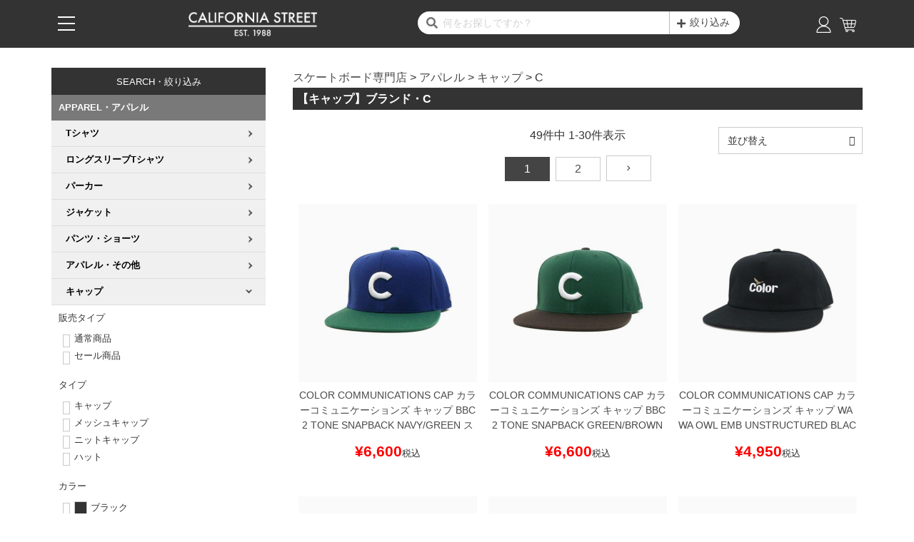

--- FILE ---
content_type: text/html;charset=UTF-8
request_url: https://www.californiastreet.net/c/apparel/cap/cap-c
body_size: 45034
content:
<!DOCTYPE html>
<html lang="ja"><head>
  <meta charset="UTF-8">
  
  <title>キャップ｜ブランド一覧 ｜C｜カリフォルニアストリート</title>
  <meta name="viewport" content="width=device-width">


    <meta name="description" content="1988年創業のスケートボード専門店、カリフォルニアストリートの公式通販サイトが取り扱うキャップ、ハット、ニットキャップ・ブランド、頭文字『C』のブランド商品一覧ページです。">
    <meta name="keywords" content="アパレル、キャップ、ハット、ニットキャップ、ブランド、スケートボード、スケボー、通販、カリフォルニアストリート、">
  
  <link rel="stylesheet" href="https://csskate.itembox.design/system/fs_style.css?t=20251118042551">
  <link rel="stylesheet" href="https://csskate.itembox.design/generate/theme5/fs_theme.css?t=20251221162526">
  <link rel="stylesheet" href="https://csskate.itembox.design/generate/theme5/fs_original.css?t=20251221162526">
  
  <link rel="canonical" href="https://www.californiastreet.net/c/apparel/cap/cap-c">
  <link rel="next" href="https://www.californiastreet.net/c/apparel/cap/cap-c?page=2&sort=priority">
  
  
  
  <script>
    window._FS=window._FS||{};_FS.val={"tiktok":{"enabled":false,"pixelCode":null},"recaptcha":{"enabled":false,"siteKey":null},"clientInfo":{"memberId":"guest","fullName":"ゲスト","lastName":"","firstName":"ゲスト","nickName":"ゲスト","stageId":"","stageName":"","subscribedToNewsletter":"false","loggedIn":"false","totalPoints":"","activePoints":"","pendingPoints":"","purchasePointExpiration":"","specialPointExpiration":"","specialPoints":"","pointRate":"","companyName":"","membershipCardNo":"","wishlist":"","prefecture":""},"recommend3":{"measurable":true,"recommendable":true,"sandbox":false},"enhancedEC":{"ga4Dimensions":{"userScope":{"login":"{@ member.logged_in @}","stage":"{@ member.stage_order @}"}},"amazonCheckoutName":"Amazonペイメント","measurementId":"G-HL92KTVWNF","trackingId":"UA-978288-1","dimensions":{"dimension1":{"key":"log","value":"{@ member.logged_in @}"},"dimension2":{"key":"mem","value":"{@ member.stage_order @}"}}},"shopKey":"csskate","device":"PC","cart":{"stayOnPage":true}};
  </script>
  
  <script src="/shop/js/webstore-nr.js?t=20251118042551"></script>
  <script src="/shop/js/webstore-vg.js?t=20251118042551"></script>
  
  
    <script defer src="https://analytics.contents.by-fw.jp/script/v0/flywheel.js"></script>
    <script src="https://static.contents.by-fw.jp/flywheelRecommend/v0/flywheelHistory.js"></script>
    <script src="https://static.contents.by-fw.jp/flywheelRecommend/v0/flywheelRecommend.js"></script>
  
  
  
  
  
    <meta property="og:title" content="キャップ｜ブランド一覧 ｜C｜カリフォルニアストリート">
    <meta property="og:type" content="website">
    <meta property="og:url" content="https://www.californiastreet.net/c/apparel/cap/cap-c">
    <meta property="og:image" content="https://www.californiastreet.net/wp-content/uploads/2024/06/calst-ogp-image.png">
    <meta property="og:site_name" content="スケートボードのカリフォルニアストリート">
    <meta property="og:description" content="1988年創業のスケートボード専門店、カリフォルニアストリートの公式通販サイトが取り扱うキャップ、ハット、ニットキャップ・ブランド、頭文字『C』のブランド商品一覧ページです。">
  
  
  
    <script type="text/javascript" >
      document.addEventListener('DOMContentLoaded', function() {
        _FS.CMATag('{"fs_member_id":"{@ member.id @}","fs_page_kind":"category","fs_category_url":"apparel+cap+cap-c"}')
      })
    </script>
  
  
  <!-- Google Tag Manager -->
<script>(function(w,d,s,l,i){w[l]=w[l]||[];w[l].push({'gtm.start':
new Date().getTime(),event:'gtm.js'});var f=d.getElementsByTagName(s)[0],
j=d.createElement(s),dl=l!='dataLayer'?'&l='+l:'';j.async=true;j.src=
'https://www.googletagmanager.com/gtm.js?id='+i+dl;f.parentNode.insertBefore(j,f);
})(window,document,'script','dataLayer','GTM-NPBT5MK');</script>
<!-- End Google Tag Manager -->

<!-- CSS -->
<link rel='stylesheet' href='/fs2/css/style.css?ver=202509301110' type='text/css'/>
<link rel='stylesheet' href='/fs2/css/add-style.css' type='text/css'/>
<link rel='stylesheet' href='/fs2/css/fs-item-column.css' type='text/css'/>
<link rel='stylesheet' href='/fs2/css/bulma.min.css' type='text/css'/>
<link rel='stylesheet' href='/fs2/css/mmenu-light.css' type='text/css'/>
<link rel='stylesheet' href='/fs2/css/swiper.min.css' type='text/css'/>
<link rel='stylesheet' href='/fs2/css/jBox.all.min.css' type='text/css'/>
<link rel='stylesheet' id='ionicons-css'  href='//code.ionicframework.com/ionicons/2.0.1/css/ionicons.min.css?ver=5.3' type='text/css' media='all' />
<link rel="stylesheet" href="https://use.fontawesome.com/releases/v5.15.3/css/all.css" integrity="sha384-SZXxX4whJ79/gErwcOYf+zWLeJdY/qpuqC4cAa9rOGUstPomtqpuNWT9wdPEn2fk" crossorigin="anonymous">

<!-- JS -->
<script type='text/javascript' src="https://ajax.googleapis.com/ajax/libs/jquery/3.6.0/jquery.min.js"></script>
<script type='text/javascript' src='/fs2/js/mmenu-light.js'></script>
<script type='text/javascript' src="/fs2/js/swiper.min.js"></script>
<script type='text/javascript' src="/fs2/js/jBox.all.min.js"></script>
<script type='text/javascript' src='/fs2/js/calst-fs2.js?ver=202506071217'></script>
<script type='text/javascript' src='/fs2/js/ui-script.js?202503121451'></script>

<!-- favicon -->
<link rel="icon" href="/images/favicon.ico">
<link rel="icon" href="/images/cal-logo-32px.png" sizes="32x32" />
<link rel="icon" href="/images/cal-logo-192px.png" sizes="192x192" />
<link rel="apple-touch-icon-precomposed" href="/images/cal-logo-180px.png" />
<meta name="msapplication-TileImage" content="/images/cal-logo-270px.png" />

<script type="text/javascript">
	(function(c,l,a,r,i,t,y){
		c[a]=c[a]||function(){(c[a].q=c[a].q||[]).push(arguments)};
		t=l.createElement(r);t.async=1;t.src="https://www.clarity.ms/tag/"+i;
		y=l.getElementsByTagName(r)[0];y.parentNode.insertBefore(t,y);
	})(window, document, "clarity", "script", "hz42ttlhlx");
</script>

<div class="user_content cat_comment10">

</div>

<script async src="https://www.googletagmanager.com/gtag/js?id=G-HL92KTVWNF"></script>

<script><!--
_FS.setTrackingTag('%3Cscript%3E%0D%0A%28function%28i%2Cs%2Co%2Cg%2Cr%2Ca%2Cm%29%7Bi%5B%27GoogleAnalyticsObject%27%5D%3Dr%3Bi%5Br%5D%3Di%5Br%5D%7C%7Cfunction%28%29%7B%0D%0A%28i%5Br%5D.q%3Di%5Br%5D.q%7C%7C%5B%5D%29.push%28arguments%29%7D%2Ci%5Br%5D.l%3D1*new+Date%28%29%3Ba%3Ds.createElement%28o%29%2C%0D%0Am%3Ds.getElementsByTagName%28o%29%5B0%5D%3Ba.async%3D1%3Ba.src%3Dg%3Bm.parentNode.insertBefore%28a%2Cm%29%0D%0A%7D%29%28window%2Cdocument%2C%27script%27%2C%27https%3A%2F%2Fwww.google-analytics.com%2Fanalytics.js%27%2C%27ga%27%29%3B%0D%0A%0D%0Aga%28%27create%27%2C+%27%27%2C+%27auto%27%29%3B%0D%0Aga%28%27send%27%2C+%27pageview%27%29%3B%0D%0A%3C%2Fscript%3E%0A%3Cscript%3E%0Awindow.dataLayer+%3D+window.dataLayer+%7C%7C+%5B%5D%3B%0AdataLayer.push%28%7B%27member_id%27%3A+%27%7B%40+member.id+%40%7D%27%7D%29%3B%0A%3C%2Fscript%3E%22%0A%3C%21--+Meta+Pixel+Code+--%3E%0A%3Cscript%3E%0A++%21function%28f%2Cb%2Ce%2Cv%2Cn%2Ct%2Cs%29%0A++%7Bif%28f.fbq%29return%3Bn%3Df.fbq%3Dfunction%28%29%7Bn.callMethod%3F%0A++n.callMethod.apply%28n%2Carguments%29%3An.queue.push%28arguments%29%7D%3B%0A++if%28%21f._fbq%29f._fbq%3Dn%3Bn.push%3Dn%3Bn.loaded%3D%210%3Bn.version%3D%272.0%27%3B%0A++n.queue%3D%5B%5D%3Bt%3Db.createElement%28e%29%3Bt.async%3D%210%3B%0A++t.src%3Dv%3Bs%3Db.getElementsByTagName%28e%29%5B0%5D%3B%0A++s.parentNode.insertBefore%28t%2Cs%29%7D%28window%2C+document%2C%27script%27%2C%0A++%27https%3A%2F%2Fconnect.facebook.net%2Fen_US%2Ffbevents.js%27%29%3B%0A++fbq%28%27init%27%2C+%27467355882140164%27%29%3B%0A++fbq%28%27track%27%2C+%27PageView%27%29%3B%0A%3C%2Fscript%3E%0A%3Cnoscript%3E%3Cimg+height%3D%221%22+width%3D%221%22+style%3D%22display%3Anone%22%0A++src%3D%22https%3A%2F%2Fwww.facebook.com%2Ftr%3Fid%3D467355882140164%26ev%3DPageView%26noscript%3D1%22%0A%2F%3E%3C%2Fnoscript%3E%0A%3C%21--+End+Meta+Pixel+Code+--%3E%0A%3C%21--+Google+tag+%28gtag.js%29+--%3E%0A%3Cscript+async+src%3D%22https%3A%2F%2Fwww.googletagmanager.com%2Fgtag%2Fjs%3Fid%3DAW-17210976147%22%3E%3C%2Fscript%3E%0A%3Cscript%3E%0A++window.dataLayer+%3D+window.dataLayer+%7C%7C+%5B%5D%3B%0A++function+gtag%28%29%7BdataLayer.push%28arguments%29%3B%7D%0A++gtag%28%27js%27%2C+new+Date%28%29%29%3B%0A%0A++gtag%28%27config%27%2C+%27AW-17210976147%27%2C+%7B+%27+allow_enhanced_conversions%27%3Atrue+%7D%29%3B%0A%3C%2Fscript%3E%0A%0A%3Cscript%3E%0Agtag%28%27event%27%2C%27view_item_list%27%2C+%7B%0A%27items%27%3A+%5B%7B%0A%27id%27%3A+52853%2C%0A%27google_business_vertical%27%3A+%27retail%27%0A%7D%2C%7B%0A%27id%27%3A+52852%2C%0A%27google_business_vertical%27%3A+%27retail%27%0A%7D%2C%7B%0A%27id%27%3A+50618%2C%0A%27google_business_vertical%27%3A+%27retail%27%0A%7D%2C%7B%0A%27id%27%3A+50617%2C%0A%27google_business_vertical%27%3A+%27retail%27%0A%7D%2C%7B%0A%27id%27%3A+50616%2C%0A%27google_business_vertical%27%3A+%27retail%27%0A%7D%2C%7B%0A%27id%27%3A+43392%2C%0A%27google_business_vertical%27%3A+%27retail%27%0A%7D%2C%7B%0A%27id%27%3A+43391%2C%0A%27google_business_vertical%27%3A+%27retail%27%0A%7D%2C%7B%0A%27id%27%3A+43390%2C%0A%27google_business_vertical%27%3A+%27retail%27%0A%7D%2C%7B%0A%27id%27%3A+41013%2C%0A%27google_business_vertical%27%3A+%27retail%27%0A%7D%2C%7B%0A%27id%27%3A+29885%2C%0A%27google_business_vertical%27%3A+%27retail%27%0A%7D%2C%7B%0A%27id%27%3A+29883%2C%0A%27google_business_vertical%27%3A+%27retail%27%0A%7D%2C%7B%0A%27id%27%3A+29237%2C%0A%27google_business_vertical%27%3A+%27retail%27%0A%7D%2C%7B%0A%27id%27%3A+29236%2C%0A%27google_business_vertical%27%3A+%27retail%27%0A%7D%2C%7B%0A%27id%27%3A+29116%2C%0A%27google_business_vertical%27%3A+%27retail%27%0A%7D%2C%7B%0A%27id%27%3A+43389%2C%0A%27google_business_vertical%27%3A+%27retail%27%0A%7D%2C%7B%0A%27id%27%3A+34181%2C%0A%27google_business_vertical%27%3A+%27retail%27%0A%7D%2C%7B%0A%27id%27%3A+32428%2C%0A%27google_business_vertical%27%3A+%27retail%27%0A%7D%2C%7B%0A%27id%27%3A+30164%2C%0A%27google_business_vertical%27%3A+%27retail%27%0A%7D%2C%7B%0A%27id%27%3A+30163%2C%0A%27google_business_vertical%27%3A+%27retail%27%0A%7D%2C%7B%0A%27id%27%3A+30162%2C%0A%27google_business_vertical%27%3A+%27retail%27%0A%7D%2C%7B%0A%27id%27%3A+50274%2C%0A%27google_business_vertical%27%3A+%27retail%27%0A%7D%2C%7B%0A%27id%27%3A+50273%2C%0A%27google_business_vertical%27%3A+%27retail%27%0A%7D%2C%7B%0A%27id%27%3A+41012%2C%0A%27google_business_vertical%27%3A+%27retail%27%0A%7D%2C%7B%0A%27id%27%3A+41011%2C%0A%27google_business_vertical%27%3A+%27retail%27%0A%7D%2C%7B%0A%27id%27%3A+36506%2C%0A%27google_business_vertical%27%3A+%27retail%27%0A%7D%2C%7B%0A%27id%27%3A+32821%2C%0A%27google_business_vertical%27%3A+%27retail%27%0A%7D%2C%7B%0A%27id%27%3A+32820%2C%0A%27google_business_vertical%27%3A+%27retail%27%0A%7D%2C%7B%0A%27id%27%3A+29229%2C%0A%27google_business_vertical%27%3A+%27retail%27%0A%7D%2C%7B%0A%27id%27%3A+29228%2C%0A%27google_business_vertical%27%3A+%27retail%27%0A%7D%2C%7B%0A%27id%27%3A+29227%2C%0A%27google_business_vertical%27%3A+%27retail%27%0A%7D%0A%5D%0A%7D%29%3B%0A%3C%2Fscript%3E');
--></script>
</head>
<body class="fs-body-category fs-body-category-cap-c" id="fs_ProductCategory">

<div class="fs-l-page">
<!-- Google Tag Manager (noscript) -->
<noscript><iframe src="https://www.googletagmanager.com/ns.html?id=GTM-NPBT5MK"
height="0" width="0" style="display:none;visibility:hidden"></iframe></noscript>
<!-- End Google Tag Manager (noscript) -->
<header class="site-header" id="masthead">
<div class="container">
<div class="site-branding">	
	<div class="logo">
		<a href="/" title="スケートボードのカリフォルニアストリート｜代官山のスケボー専門ショップ・通販"><img src="/images/calst-gn-logo.png" alt="スケートボードのカリフォルニアストリート｜代官山のスケボー専門ショップ・通販"></a>
	</div>
</div><!-- .site-branding -->

<nav id="site-navigation" class="main-navigation"></nav><!-- #site-navigation -->

<div class="search-box field has-addons">
	<form name="productsearchform" action="/p/search" method="get" accept-charset="Shift-JIS">
		<div class="input-box">
			<i class="fas fa-search"></i>
			<input class="" name="keyword" type="text" maxlength="1000" id="TARGET" placeholder="何をお探しですか？">
			<div class="advanced-search-box">
				<a id="advanced-search" class="shiborikomi"><i class="fas fa-plus"></i>絞り込み</a>
			</div>
		</div>
	</form>
</div>
<div class="right-navigation">
		<!--<span class="search"><a id="header-search"><img src="/images/search_w2.png" width="25" alt="商品検索"></a></span>-->
		<span class="account"><a id="header-account"><img src="/images/account_w2.png" width="25" alt="アカウントメニュー"></a></span>
		<span class="cart"><a href="/p/cart"><img id="header-cart" src="/images/cart_w2.png" width="25" alt="ショッピングカート"></a></span>
		<a href="/p/cart"><span class="fs-p-cartItemNumber fs-client-cart-count fs-clientInfo"></span></a>
	
		<div id="account-menu" class="fs-clientInfo">
	        <ul class="login my-{@ member.logged_in @}">
	            <li><a href="/my/top">マイページ</a></li>
	            <li><a href="/my/wishlist">お気に入り</a></li>
	            <li><a href="/p/logout">ログアウト</a></li>
	        </ul>
	        <ul class="logout my-{@ member.logged_in @}">
	            <li><a href="/p/login">ログイン</a></li>
	            <li><a href="/p/register">会員登録</a></li>
	            <li><a href="/p/newsletter/subscribe">メルマガ登録</a></li>
	        </ul>
		</div>
</div>
</div>
</header>
<script type="text/javascript">
    document.getElementById('TARGET').addEventListener('keydown', function(event) {
        if (event.key === 'Enter') {
            event.preventDefault();
            var form = document.productsearchform;
            var keyword = document.getElementById('TARGET').value;
            var encodedKeyword = encodeURIComponent(keyword);
            var action = form.action + '?keyword=' + encodedKeyword;
            window.location.href = action;
        }
    });
</script>
<main class="fs-l-main container"><aside class="widget">
<div id="filter-box-pc" class="sw_box SEARCH">
	<div class="side_headline"><span>SEARCH・絞り込み</span></div>
	<div id="search-cond-params"></div>
	<nav id="lnav">
		<div id="search-cond">
			<form id="filter-form"></form>
		</div>	
	</nav>
</div>
<script type='text/javascript' src="/fs2/js/ui-search.js"></script>
<link rel="stylesheet" href="/fs2/css/search.css" type="text/css">

</aside>
<section class="fs-l-pageMain"><!-- **パンくずリストパーツ （システムパーツ） ↓↓ -->
<nav class="fs-c-breadcrumb">
<ol class="fs-c-breadcrumb__list">
<li class="fs-c-breadcrumb__listItem">
<a href="https://www.californiastreet.net/">スケートボード専門店</a>
</li>
<li class="fs-c-breadcrumb__listItem">
<a href="/c/apparel">アパレル</a>
</li>
<li class="fs-c-breadcrumb__listItem">
<a href="/c/apparel/cap">キャップ</a>
</li>
<li class="fs-c-breadcrumb__listItem">
C
</li>
</ol>
</nav>
<!-- **パンくずリストパーツ （システムパーツ） ↑↑ -->
<div id="fs-page-error-container" class="fs-c-panelContainer">
  
  
</div>
<div class="user_content cat_comment1">
<h1>【キャップ】ブランド・C</h1>
</div>

<div class="user_content cat_comment2">

</div>

<div style="clear: both;"></div><!--ブランドページの画像回り込み解除-->
<div class="user_content cat_comment3">

</div>

<div class="user_content cat_comment4">

</div>

<div class="user_content cat_comment5">

</div>

<div class="user_content cat_comment6">

</div>

<div class="user_content cat_comment7">

</div>

<!-- **商品グループエリア（システムパーツグループ）↓↓ -->

  <div class="fs-c-productList">
    
      <!-- **並び替え・ページャーパーツ（システムパーツ） ↓↓ -->
<div class="fs-c-productList__controller">
  <div class="fs-c-sortItems">
  <span class="fs-c-sortItems__label">並び替え</span>
  <ul class="fs-c-sortItems__list">
  <li class="fs-c-sortItems__list__item">
  <a href="/c/apparel/cap/cap-c?sort=price_low" class="fs-c-sortItems__list__item__label">価格が安い順</a>
  </li>
  <li class="fs-c-sortItems__list__item">
  <a href="/c/apparel/cap/cap-c?sort=price_high" class="fs-c-sortItems__list__item__label">価格が高い順</a>
  </li>
  <li class="fs-c-sortItems__list__item">
  <a href="/c/apparel/cap/cap-c?sort=latest" class="fs-c-sortItems__list__item__label">新着順</a>
  </li>
  </ul>
  </div>
  <div class="fs-c-listControl">
<div class="fs-c-listControl__status">
<span class="fs-c-listControl__status__total">49<span class="fs-c-listControl__status__total__label">件中</span></span>
<span class="fs-c-listControl__status__indication">1<span class="fs-c-listControl__status__indication__separator">-</span>30<span class="fs-c-listControl__status__indication__label">件表示</span></span>
</div>
<div class="fs-c-pagination">
<span class="fs-c-pagination__item is-active">1</span>
<a href="/c/apparel/cap/cap-c?page=2&sort=priority" class="fs-c-pagination__item" role="button">2</a>
<a href="/c/apparel/cap/cap-c?page=2&sort=priority" class="fs-c-pagination__item fs-c-pagination__item--next" role="button" aria-label="次のページへ"></a></div>
</div>
</div>
<!-- **並び替え・ページャーパーツ（システムパーツ） ↑↑ -->
<!-- **商品一覧（システムパーツグループ）↓↓ -->
<div class="fs-c-productList__list" data-add-to-cart-setting="">
<article class="fs-c-productList__list__item fs-c-productListItem" data-product-id="52853">
<form>

<!-- **商品画像・拡大パーツ（システムパーツ）↓↓ -->
<div class="fs-c-productListItem__imageContainer">
  <div class="fs-c-productListItem__image fs-c-productImage">
  
    <a href="/c/apparel/cap/cap-c/cap-colorcommunications/ca-cc-bbc2tsn-nvgn">
      <img data-layzr="https://csskate.itembox.design/product/528/000000052853/000000052853-01-l.jpg?t&#x3D;20260122184313" alt="COLOR COMMUNICATIONS CAP カラーコミュニケーションズ キャップ BBC 2 TONE SNAPBACK NAVY/GREEN スケートボード スケボー " src="https://csskate.itembox.design/item/src/loading.svg?t&#x3D;20260113175643" class="fs-c-productListItem__image__image fs-c-productImage__image">
    </a>
  
  </div>
</div>
<div class="fs-c-productListItem__viewMoreImageButton fs-c-buttonContainer">
<button type="button" class="fs-c-button--viewMoreImage fs-c-button--plain">
  <span class="fs-c-button__label">他の画像を見る</span>
</button>
</div>
<aside class="fs-c-productImageModal" style="display: none;">
  <div class="fs-c-productImageModal__inner">
    <span class="fs-c-productImageModal__close" role="button" aria-label="閉じる"></span>
    <div class="fs-c-productImageModal__contents">
      <div class="fs-c-productImageModalCarousel fs-c-slick">
        <div class="fs-c-productImageModalCarousel__track">
        
          <div>
            <figure class="fs-c-productImageModalCarousel__figure">
              
              <img data-lazy="https://csskate.itembox.design/product/528/000000052853/000000052853-01-xl.jpg?t&#x3D;20260122184313" data-src="https://csskate.itembox.design/product/528/000000052853/000000052853-01-xl.jpg?t&#x3D;20260122184313" alt="COLOR COMMUNICATIONS CAP カラーコミュニケーションズ キャップ BBC 2 TONE SNAPBACK NAVY/GREEN スケートボード スケボー " src="https://csskate.itembox.design/item/src/loading.svg?t&#x3D;20260113175643" class="fs-c-productImageModalCarousel__figure__image">
            </figure>
          </div>
        
          <div>
            <figure class="fs-c-productImageModalCarousel__figure">
              
              <img data-lazy="https://csskate.itembox.design/product/528/000000052853/000000052853-02-xl.jpg?t&#x3D;20260122184313" data-src="https://csskate.itembox.design/product/528/000000052853/000000052853-02-xl.jpg?t&#x3D;20260122184313" alt="COLOR COMMUNICATIONS CAP カラーコミュニケーションズ キャップ BBC 2 TONE SNAPBACK NAVY/GREEN スケートボード スケボー 1" src="https://csskate.itembox.design/item/src/loading.svg?t&#x3D;20260113175643" class="fs-c-productImageModalCarousel__figure__image">
            </figure>
          </div>
        
          <div>
            <figure class="fs-c-productImageModalCarousel__figure">
              
              <img data-lazy="https://csskate.itembox.design/product/528/000000052853/000000052853-03-xl.jpg?t&#x3D;20260122184313" data-src="https://csskate.itembox.design/product/528/000000052853/000000052853-03-xl.jpg?t&#x3D;20260122184313" alt="COLOR COMMUNICATIONS CAP カラーコミュニケーションズ キャップ BBC 2 TONE SNAPBACK NAVY/GREEN スケートボード スケボー 2" src="https://csskate.itembox.design/item/src/loading.svg?t&#x3D;20260113175643" class="fs-c-productImageModalCarousel__figure__image">
            </figure>
          </div>
        
          <div>
            <figure class="fs-c-productImageModalCarousel__figure">
              
              <img data-lazy="https://csskate.itembox.design/product/528/000000052853/000000052853-04-xl.jpg?t&#x3D;20260122184313" data-src="https://csskate.itembox.design/product/528/000000052853/000000052853-04-xl.jpg?t&#x3D;20260122184313" alt="COLOR COMMUNICATIONS CAP カラーコミュニケーションズ キャップ BBC 2 TONE SNAPBACK NAVY/GREEN スケートボード スケボー 3" src="https://csskate.itembox.design/item/src/loading.svg?t&#x3D;20260113175643" class="fs-c-productImageModalCarousel__figure__image">
            </figure>
          </div>
        
          <div>
            <figure class="fs-c-productImageModalCarousel__figure">
              
              <img data-lazy="https://csskate.itembox.design/product/528/000000052853/000000052853-05-xl.jpg?t&#x3D;20260122184313" data-src="https://csskate.itembox.design/product/528/000000052853/000000052853-05-xl.jpg?t&#x3D;20260122184313" alt="COLOR COMMUNICATIONS CAP カラーコミュニケーションズ キャップ BBC 2 TONE SNAPBACK NAVY/GREEN スケートボード スケボー 4" src="https://csskate.itembox.design/item/src/loading.svg?t&#x3D;20260113175643" class="fs-c-productImageModalCarousel__figure__image">
            </figure>
          </div>
        
          <div>
            <figure class="fs-c-productImageModalCarousel__figure">
              
              <img data-lazy="https://csskate.itembox.design/product/528/000000052853/000000052853-06-xl.jpg?t&#x3D;20260122184313" data-src="https://csskate.itembox.design/product/528/000000052853/000000052853-06-xl.jpg?t&#x3D;20260122184313" alt="COLOR COMMUNICATIONS CAP カラーコミュニケーションズ キャップ BBC 2 TONE SNAPBACK NAVY/GREEN スケートボード スケボー 5" src="https://csskate.itembox.design/item/src/loading.svg?t&#x3D;20260113175643" class="fs-c-productImageModalCarousel__figure__image">
            </figure>
          </div>
        
        </div>
      </div>
    </div>
  </div>
</aside>
<!-- **商品画像・拡大パーツ（システムパーツ）↑↑ -->
<!-- **商品名パーツ（システムパーツ）↓↓ -->
<h2 class="fs-c-productListItem__productName fs-c-productName">
  
  <a href="/c/apparel/cap/cap-c/cap-colorcommunications/ca-cc-bbc2tsn-nvgn">
    <span class="fs-c-productName__name">COLOR COMMUNICATIONS CAP<br> カラーコミュニケーションズ<br> キャップ<br> BBC 2 TONE SNAPBACK<br> NAVY/GREEN<br><br> スケートボード スケボー</span>
  </a>
  
</h2>
<!-- **商品名パーツ（システムパーツ）↑↑ -->


<!-- **商品価格パーツ（システムパーツ）↓↓ -->
<div class="fs-c-productListItem__prices fs-c-productPrices">
  
  
    
      <div class="fs-c-productPrice fs-c-productPrice--selling">
        
  
    
    <span class="fs-c-productPrice__main">
      
        <span class="fs-c-productPrice__main__label">当店特別価格</span>
      
      <span class="fs-c-productPrice__main__price fs-c-price">
        <span class="fs-c-price__currencyMark">&yen;</span>
        <span class="fs-c-price__value">6,600</span>
      </span>
    </span>
    <span class="fs-c-productPrice__addon">
      <span class="fs-c-productPrice__addon__label">税込</span>
    </span>
    
  

      </div>
    
    
    
  
    
</div>
<!-- **商品価格パーツ（システムパーツ）↑↑ -->








<!-- **カート・バリエーションごとにボタンパーツ（システムパーツ）↓↓ -->
<div class="fs-c-productListItem__control fs-c-buttonContainer" data-product-id="52853" data-vertical-variation-no="" data-horizontal-variation-no="" data-vertical-admin-no="" data-horizontal-admin-no="">

<button type="button" class="fs-c-button--addToCart--list fs-c-button--plain">
<span class="fs-c-button__label">カートに入れる</span>
</button>

<button type="button" class="fs-c-button--addToWishList--icon fs-c-button--particular">
<span class="fs-c-button__label">お気に入りに登録する</span>
</button>

</div>


  
  <aside class="fs-c-modal fs-c-modal--chooseVariation" style="display: none">
    <div class="fs-c-modal__inner">
      <div class="fs-c-modal__header">
            <div class="fs-c-modal__title">
              <h2 class="fs-c-modal__productName">
              
                <span class="fs-c-productName__name">COLOR COMMUNICATIONS CAP カラーコミュニケーションズ キャップ BBC 2 TONE SNAPBACK NAVY/GREEN スケートボード スケボー</span>
              </h2>
              <!-- **商品価格パーツ（システムパーツ）↓↓ -->
<div class="fs-c-modal__productPrice">

  
    <div class="fs-c-productPrice fs-c-productPrice--selling">
    <span class="fs-c-productPrice__main">
  
    <span class="fs-c-productPrice__main__label">当店特別価格</span>
  
  <span class="fs-c-productPrice__main__price fs-c-price">
    <span class="fs-c-price__currencyMark">&yen;</span>
    <span class="fs-c-price__value">6,600</span>
  </span>
</span>
<span class="fs-c-productPrice__addon">
  <span class="fs-c-productPrice__addon__label">税込</span>
</span>

    </div>
  
</div>
<!-- **商品価格パーツ（システムパーツ）↑↑ -->
            </div>
            <span class="fs-c-modal__close" role="button" aria-label="閉じる"></span>
      </div>
    <div class="fs-c-modal__contents">
    
      
          
          <div class="fs-c-variationAndActions">
            
              <div class="fs-c-variationAndActions__variationLabel fs-c-variationLabel">
                <span class="fs-c-variationLabel__label">カラー</span>
                
                  <span class="fs-c-variationLabel__label">サイズ</span>
                
              </div>
            
            <div class="fs-c-variationAndActions__variation fs-c-variationList">
              
                
                  <div class="fs-c-variationList__item">
                    <div class="fs-c-variationList__item__title">紺/緑</div>
                    <div class="fs-c-variationList__item__body">
                    
                    
                      <ul class="fs-c-variationList__item__cart fs-c-variationCart">
                    
                        
                          
                            <li>
                           
                              <div class="fs-c-variationCart__variationName">
                                <span class="fs-c-variationCart__variationName__name">ワンサイズ</span>
                                
                                  
                                
                                
                               
                              </div>
                              <div class="fs-c-variationCart__wishlist" data-product-id="52853" data-vertical-variation-no="1" data-horizontal-variation-no="1" data-vertical-admin-no="-01" data-horizontal-admin-no="-A">
                              
                                <button type="button" class="fs-c-button--addToWishList--icon fs-c-button--particular">
<span class="fs-c-button__label">お気に入りに登録する</span>
</button>
                              
                              </div>
                                  
                                  <div class="fs-c-variationCart__cartButton" data-product-id="52853" data-vertical-variation-no="1" data-horizontal-variation-no="1" data-vertical-admin-no="-01" data-horizontal-admin-no="-A">
                                    <input type="hidden" name="productId" value="52853">
                                    <input type="hidden" name="verticalVariationNo" value="1">
                                    <input type="hidden" name="horizontalVariationNo" value="1">
                                    <input type="hidden" name="verticalVariationName" value="ワンサイズ">
                                    <input type="hidden" name="horizontalVariationName" value="紺/緑">
                                    <input type="hidden" name="verticalAdminNo" value="-01">
                                    <input type="hidden" name="horizontalAdminNo" value="-A">
                                    <input type="hidden" name="staffStartSkuCode" value="">
                                    <input type="hidden" name="quantity" value="1">
                                    <button type="button" class="fs-c-button--addToCart--variation fs-c-button--primary">
<span class="fs-c-button__label">カートに入れる</span>
</button>
                                  </div>
                                  
                                  
                                  
                                  
                            </li>
                          
                        

                      </ul>
                    </div>
                  </div>
                
              
            </div>
          </div>
          
      
      </div>
    </div>
  </aside>
  

<!-- **カート・バリエーションごとにボタンパーツ（システムパーツ）↑↑ -->
</form>

<span data-id="fs-analytics" data-product-url="ca-cc-bbc2tsn-nvgn" data-eec="{&quot;list_name&quot;:&quot;C&quot;,&quot;name&quot;:&quot;COLOR COMMUNICATIONS CAP&lt;br&gt; カラーコミュニケーションズ&lt;br&gt; キャップ&lt;br&gt; BBC 2 TONE SNAPBA&quot;,&quot;category&quot;:&quot;アパレル/キャップ/C&quot;,&quot;fs-remove_from_cart-price&quot;:6600,&quot;fs-begin_checkout-price&quot;:6600,&quot;fs-select_content-price&quot;:6600,&quot;price&quot;:6600,&quot;fs-add_to_cart-price&quot;:6600,&quot;brand&quot;:&quot;COLOR CO&quot;,&quot;id&quot;:&quot;ca-cc-bbc2tsn-nvgn&quot;,&quot;quantity&quot;:1}" data-ga4="{&quot;value&quot;:6600,&quot;item_list_id&quot;:&quot;product&quot;,&quot;currency&quot;:&quot;JPY&quot;,&quot;item_list_name&quot;:&quot;C&quot;,&quot;items&quot;:[{&quot;fs-select_item-price&quot;:6600,&quot;price&quot;:6600,&quot;item_name&quot;:&quot;COLOR COMMUNICATIONS CAP&lt;br&gt; カラーコミュニケーションズ&lt;br&gt; キャップ&lt;br&gt; &quot;,&quot;quantity&quot;:1,&quot;item_category&quot;:&quot;アパレル&quot;,&quot;item_id&quot;:&quot;ca-cc-bbc2tsn-nvgn&quot;,&quot;fs-add_payment_info-price&quot;:6600,&quot;item_list_id&quot;:&quot;product&quot;,&quot;item_category4&quot;:&quot;COLOR-COMMUNICATIONS&quot;,&quot;item_category3&quot;:&quot;C&quot;,&quot;item_category2&quot;:&quot;キャップ&quot;,&quot;fs-begin_checkout-price&quot;:6600,&quot;currency&quot;:&quot;JPY&quot;,&quot;item_brand&quot;:&quot;COLOR CO&quot;,&quot;fs-remove_from_cart-price&quot;:6600,&quot;fs-add_to_cart-price&quot;:6600,&quot;fs-select_content-price&quot;:6600,&quot;fs-view_item-price&quot;:6600,&quot;item_list_name&quot;:&quot;C&quot;}]}" data-category-eec="{&quot;ca-cc-bbc2tsn-nvgn&quot;:{&quot;type&quot;:&quot;1&quot;}}" data-category-ga4="{&quot;ca-cc-bbc2tsn-nvgn&quot;:{&quot;type&quot;:&quot;1&quot;}}"></span>

</article>
<article class="fs-c-productList__list__item fs-c-productListItem" data-product-id="52852">
<form>

<!-- **商品画像・拡大パーツ（システムパーツ）↓↓ -->
<div class="fs-c-productListItem__imageContainer">
  <div class="fs-c-productListItem__image fs-c-productImage">
  
    <a href="/c/apparel/cap/cap-c/cap-colorcommunications/ca-cc-bbc2tsn-gnbr">
      <img data-layzr="https://csskate.itembox.design/product/528/000000052852/000000052852-01-l.jpg?t&#x3D;20260122184313" alt="COLOR COMMUNICATIONS CAP カラーコミュニケーションズ キャップ BBC 2 TONE SNAPBACK GREEN/BROWN スケートボード スケボー " src="https://csskate.itembox.design/item/src/loading.svg?t&#x3D;20260113175643" class="fs-c-productListItem__image__image fs-c-productImage__image">
    </a>
  
  </div>
</div>
<div class="fs-c-productListItem__viewMoreImageButton fs-c-buttonContainer">
<button type="button" class="fs-c-button--viewMoreImage fs-c-button--plain">
  <span class="fs-c-button__label">他の画像を見る</span>
</button>
</div>
<aside class="fs-c-productImageModal" style="display: none;">
  <div class="fs-c-productImageModal__inner">
    <span class="fs-c-productImageModal__close" role="button" aria-label="閉じる"></span>
    <div class="fs-c-productImageModal__contents">
      <div class="fs-c-productImageModalCarousel fs-c-slick">
        <div class="fs-c-productImageModalCarousel__track">
        
          <div>
            <figure class="fs-c-productImageModalCarousel__figure">
              
              <img data-lazy="https://csskate.itembox.design/product/528/000000052852/000000052852-01-xl.jpg?t&#x3D;20260122184313" data-src="https://csskate.itembox.design/product/528/000000052852/000000052852-01-xl.jpg?t&#x3D;20260122184313" alt="COLOR COMMUNICATIONS CAP カラーコミュニケーションズ キャップ BBC 2 TONE SNAPBACK GREEN/BROWN スケートボード スケボー " src="https://csskate.itembox.design/item/src/loading.svg?t&#x3D;20260113175643" class="fs-c-productImageModalCarousel__figure__image">
            </figure>
          </div>
        
          <div>
            <figure class="fs-c-productImageModalCarousel__figure">
              
              <img data-lazy="https://csskate.itembox.design/product/528/000000052852/000000052852-02-xl.jpg?t&#x3D;20260122184313" data-src="https://csskate.itembox.design/product/528/000000052852/000000052852-02-xl.jpg?t&#x3D;20260122184313" alt="COLOR COMMUNICATIONS CAP カラーコミュニケーションズ キャップ BBC 2 TONE SNAPBACK GREEN/BROWN スケートボード スケボー 1" src="https://csskate.itembox.design/item/src/loading.svg?t&#x3D;20260113175643" class="fs-c-productImageModalCarousel__figure__image">
            </figure>
          </div>
        
          <div>
            <figure class="fs-c-productImageModalCarousel__figure">
              
              <img data-lazy="https://csskate.itembox.design/product/528/000000052852/000000052852-03-xl.jpg?t&#x3D;20260122184313" data-src="https://csskate.itembox.design/product/528/000000052852/000000052852-03-xl.jpg?t&#x3D;20260122184313" alt="COLOR COMMUNICATIONS CAP カラーコミュニケーションズ キャップ BBC 2 TONE SNAPBACK GREEN/BROWN スケートボード スケボー 2" src="https://csskate.itembox.design/item/src/loading.svg?t&#x3D;20260113175643" class="fs-c-productImageModalCarousel__figure__image">
            </figure>
          </div>
        
          <div>
            <figure class="fs-c-productImageModalCarousel__figure">
              
              <img data-lazy="https://csskate.itembox.design/product/528/000000052852/000000052852-04-xl.jpg?t&#x3D;20260122184313" data-src="https://csskate.itembox.design/product/528/000000052852/000000052852-04-xl.jpg?t&#x3D;20260122184313" alt="COLOR COMMUNICATIONS CAP カラーコミュニケーションズ キャップ BBC 2 TONE SNAPBACK GREEN/BROWN スケートボード スケボー 3" src="https://csskate.itembox.design/item/src/loading.svg?t&#x3D;20260113175643" class="fs-c-productImageModalCarousel__figure__image">
            </figure>
          </div>
        
          <div>
            <figure class="fs-c-productImageModalCarousel__figure">
              
              <img data-lazy="https://csskate.itembox.design/product/528/000000052852/000000052852-05-xl.jpg?t&#x3D;20260122184313" data-src="https://csskate.itembox.design/product/528/000000052852/000000052852-05-xl.jpg?t&#x3D;20260122184313" alt="COLOR COMMUNICATIONS CAP カラーコミュニケーションズ キャップ BBC 2 TONE SNAPBACK GREEN/BROWN スケートボード スケボー 4" src="https://csskate.itembox.design/item/src/loading.svg?t&#x3D;20260113175643" class="fs-c-productImageModalCarousel__figure__image">
            </figure>
          </div>
        
          <div>
            <figure class="fs-c-productImageModalCarousel__figure">
              
              <img data-lazy="https://csskate.itembox.design/product/528/000000052852/000000052852-06-xl.jpg?t&#x3D;20260122184313" data-src="https://csskate.itembox.design/product/528/000000052852/000000052852-06-xl.jpg?t&#x3D;20260122184313" alt="COLOR COMMUNICATIONS CAP カラーコミュニケーションズ キャップ BBC 2 TONE SNAPBACK GREEN/BROWN スケートボード スケボー 5" src="https://csskate.itembox.design/item/src/loading.svg?t&#x3D;20260113175643" class="fs-c-productImageModalCarousel__figure__image">
            </figure>
          </div>
        
        </div>
      </div>
    </div>
  </div>
</aside>
<!-- **商品画像・拡大パーツ（システムパーツ）↑↑ -->
<!-- **商品名パーツ（システムパーツ）↓↓ -->
<h2 class="fs-c-productListItem__productName fs-c-productName">
  
  <a href="/c/apparel/cap/cap-c/cap-colorcommunications/ca-cc-bbc2tsn-gnbr">
    <span class="fs-c-productName__name">COLOR COMMUNICATIONS CAP<br> カラーコミュニケーションズ<br> キャップ<br> BBC 2 TONE SNAPBACK<br> GREEN/BROWN<br><br> スケートボード スケボー</span>
  </a>
  
</h2>
<!-- **商品名パーツ（システムパーツ）↑↑ -->


<!-- **商品価格パーツ（システムパーツ）↓↓ -->
<div class="fs-c-productListItem__prices fs-c-productPrices">
  
  
    
      <div class="fs-c-productPrice fs-c-productPrice--selling">
        
  
    
    <span class="fs-c-productPrice__main">
      
        <span class="fs-c-productPrice__main__label">当店特別価格</span>
      
      <span class="fs-c-productPrice__main__price fs-c-price">
        <span class="fs-c-price__currencyMark">&yen;</span>
        <span class="fs-c-price__value">6,600</span>
      </span>
    </span>
    <span class="fs-c-productPrice__addon">
      <span class="fs-c-productPrice__addon__label">税込</span>
    </span>
    
  

      </div>
    
    
    
  
    
</div>
<!-- **商品価格パーツ（システムパーツ）↑↑ -->








<!-- **カート・バリエーションごとにボタンパーツ（システムパーツ）↓↓ -->
<div class="fs-c-productListItem__control fs-c-buttonContainer" data-product-id="52852" data-vertical-variation-no="" data-horizontal-variation-no="" data-vertical-admin-no="" data-horizontal-admin-no="">

<button type="button" class="fs-c-button--addToCart--list fs-c-button--plain">
<span class="fs-c-button__label">カートに入れる</span>
</button>

<button type="button" class="fs-c-button--addToWishList--icon fs-c-button--particular">
<span class="fs-c-button__label">お気に入りに登録する</span>
</button>

</div>


  
  <aside class="fs-c-modal fs-c-modal--chooseVariation" style="display: none">
    <div class="fs-c-modal__inner">
      <div class="fs-c-modal__header">
            <div class="fs-c-modal__title">
              <h2 class="fs-c-modal__productName">
              
                <span class="fs-c-productName__name">COLOR COMMUNICATIONS CAP カラーコミュニケーションズ キャップ BBC 2 TONE SNAPBACK GREEN/BROWN スケートボード スケボー</span>
              </h2>
              <!-- **商品価格パーツ（システムパーツ）↓↓ -->
<div class="fs-c-modal__productPrice">

  
    <div class="fs-c-productPrice fs-c-productPrice--selling">
    <span class="fs-c-productPrice__main">
  
    <span class="fs-c-productPrice__main__label">当店特別価格</span>
  
  <span class="fs-c-productPrice__main__price fs-c-price">
    <span class="fs-c-price__currencyMark">&yen;</span>
    <span class="fs-c-price__value">6,600</span>
  </span>
</span>
<span class="fs-c-productPrice__addon">
  <span class="fs-c-productPrice__addon__label">税込</span>
</span>

    </div>
  
</div>
<!-- **商品価格パーツ（システムパーツ）↑↑ -->
            </div>
            <span class="fs-c-modal__close" role="button" aria-label="閉じる"></span>
      </div>
    <div class="fs-c-modal__contents">
    
      
          
          <div class="fs-c-variationAndActions">
            
              <div class="fs-c-variationAndActions__variationLabel fs-c-variationLabel">
                <span class="fs-c-variationLabel__label">カラー</span>
                
                  <span class="fs-c-variationLabel__label">サイズ</span>
                
              </div>
            
            <div class="fs-c-variationAndActions__variation fs-c-variationList">
              
                
                  <div class="fs-c-variationList__item">
                    <div class="fs-c-variationList__item__title">緑/茶</div>
                    <div class="fs-c-variationList__item__body">
                    
                    
                      <ul class="fs-c-variationList__item__cart fs-c-variationCart">
                    
                        
                          
                            <li>
                           
                              <div class="fs-c-variationCart__variationName">
                                <span class="fs-c-variationCart__variationName__name">ワンサイズ</span>
                                
                                  
                                
                                
                               
                              </div>
                              <div class="fs-c-variationCart__wishlist" data-product-id="52852" data-vertical-variation-no="1" data-horizontal-variation-no="1" data-vertical-admin-no="-01" data-horizontal-admin-no="-A">
                              
                                <button type="button" class="fs-c-button--addToWishList--icon fs-c-button--particular">
<span class="fs-c-button__label">お気に入りに登録する</span>
</button>
                              
                              </div>
                                  
                                  <div class="fs-c-variationCart__cartButton" data-product-id="52852" data-vertical-variation-no="1" data-horizontal-variation-no="1" data-vertical-admin-no="-01" data-horizontal-admin-no="-A">
                                    <input type="hidden" name="productId" value="52852">
                                    <input type="hidden" name="verticalVariationNo" value="1">
                                    <input type="hidden" name="horizontalVariationNo" value="1">
                                    <input type="hidden" name="verticalVariationName" value="ワンサイズ">
                                    <input type="hidden" name="horizontalVariationName" value="緑/茶">
                                    <input type="hidden" name="verticalAdminNo" value="-01">
                                    <input type="hidden" name="horizontalAdminNo" value="-A">
                                    <input type="hidden" name="staffStartSkuCode" value="">
                                    <input type="hidden" name="quantity" value="1">
                                    <button type="button" class="fs-c-button--addToCart--variation fs-c-button--primary">
<span class="fs-c-button__label">カートに入れる</span>
</button>
                                  </div>
                                  
                                  
                                  
                                  
                            </li>
                          
                        

                      </ul>
                    </div>
                  </div>
                
              
            </div>
          </div>
          
      
      </div>
    </div>
  </aside>
  

<!-- **カート・バリエーションごとにボタンパーツ（システムパーツ）↑↑ -->
</form>

<span data-id="fs-analytics" data-product-url="ca-cc-bbc2tsn-gnbr" data-eec="{&quot;list_name&quot;:&quot;C&quot;,&quot;name&quot;:&quot;COLOR COMMUNICATIONS CAP&lt;br&gt; カラーコミュニケーションズ&lt;br&gt; キャップ&lt;br&gt; BBC 2 TONE SNAPBA&quot;,&quot;category&quot;:&quot;アパレル/キャップ/C&quot;,&quot;fs-remove_from_cart-price&quot;:6600,&quot;fs-begin_checkout-price&quot;:6600,&quot;fs-select_content-price&quot;:6600,&quot;price&quot;:6600,&quot;fs-add_to_cart-price&quot;:6600,&quot;brand&quot;:&quot;COLOR CO&quot;,&quot;id&quot;:&quot;ca-cc-bbc2tsn-gnbr&quot;,&quot;quantity&quot;:1}" data-ga4="{&quot;value&quot;:6600,&quot;item_list_id&quot;:&quot;product&quot;,&quot;currency&quot;:&quot;JPY&quot;,&quot;item_list_name&quot;:&quot;C&quot;,&quot;items&quot;:[{&quot;fs-select_item-price&quot;:6600,&quot;price&quot;:6600,&quot;item_name&quot;:&quot;COLOR COMMUNICATIONS CAP&lt;br&gt; カラーコミュニケーションズ&lt;br&gt; キャップ&lt;br&gt; &quot;,&quot;quantity&quot;:1,&quot;item_category&quot;:&quot;アパレル&quot;,&quot;item_id&quot;:&quot;ca-cc-bbc2tsn-gnbr&quot;,&quot;fs-add_payment_info-price&quot;:6600,&quot;item_list_id&quot;:&quot;product&quot;,&quot;item_category4&quot;:&quot;COLOR-COMMUNICATIONS&quot;,&quot;item_category3&quot;:&quot;C&quot;,&quot;item_category2&quot;:&quot;キャップ&quot;,&quot;fs-begin_checkout-price&quot;:6600,&quot;currency&quot;:&quot;JPY&quot;,&quot;item_brand&quot;:&quot;COLOR CO&quot;,&quot;fs-remove_from_cart-price&quot;:6600,&quot;fs-add_to_cart-price&quot;:6600,&quot;fs-select_content-price&quot;:6600,&quot;fs-view_item-price&quot;:6600,&quot;item_list_name&quot;:&quot;C&quot;}]}" data-category-eec="{&quot;ca-cc-bbc2tsn-gnbr&quot;:{&quot;type&quot;:&quot;1&quot;}}" data-category-ga4="{&quot;ca-cc-bbc2tsn-gnbr&quot;:{&quot;type&quot;:&quot;1&quot;}}"></span>

</article>
<article class="fs-c-productList__list__item fs-c-productListItem" data-product-id="50618">
<form>

<!-- **商品画像・拡大パーツ（システムパーツ）↓↓ -->
<div class="fs-c-productListItem__imageContainer">
  <div class="fs-c-productListItem__image fs-c-productImage">
  
    <a href="/c/apparel/cap/cap-c/cap-colorcommunications/ca-cc-wawaemuns-bk">
      <img data-layzr="https://csskate.itembox.design/product/506/000000050618/000000050618-01-l.jpg?t&#x3D;20260122184313" alt="COLOR COMMUNICATIONS CAP カラーコミュニケーションズ キャップ WAWA OWL EMB UNSTRUCTURED BLACK スケートボード スケボー " src="https://csskate.itembox.design/item/src/loading.svg?t&#x3D;20260113175643" class="fs-c-productListItem__image__image fs-c-productImage__image">
    </a>
  
  </div>
</div>
<div class="fs-c-productListItem__viewMoreImageButton fs-c-buttonContainer">
<button type="button" class="fs-c-button--viewMoreImage fs-c-button--plain">
  <span class="fs-c-button__label">他の画像を見る</span>
</button>
</div>
<aside class="fs-c-productImageModal" style="display: none;">
  <div class="fs-c-productImageModal__inner">
    <span class="fs-c-productImageModal__close" role="button" aria-label="閉じる"></span>
    <div class="fs-c-productImageModal__contents">
      <div class="fs-c-productImageModalCarousel fs-c-slick">
        <div class="fs-c-productImageModalCarousel__track">
        
          <div>
            <figure class="fs-c-productImageModalCarousel__figure">
              
              <img data-lazy="https://csskate.itembox.design/product/506/000000050618/000000050618-01-xl.jpg?t&#x3D;20260122184313" data-src="https://csskate.itembox.design/product/506/000000050618/000000050618-01-xl.jpg?t&#x3D;20260122184313" alt="COLOR COMMUNICATIONS CAP カラーコミュニケーションズ キャップ WAWA OWL EMB UNSTRUCTURED BLACK スケートボード スケボー " src="https://csskate.itembox.design/item/src/loading.svg?t&#x3D;20260113175643" class="fs-c-productImageModalCarousel__figure__image">
            </figure>
          </div>
        
          <div>
            <figure class="fs-c-productImageModalCarousel__figure">
              
              <img data-lazy="https://csskate.itembox.design/product/506/000000050618/000000050618-02-xl.jpg?t&#x3D;20260122184313" data-src="https://csskate.itembox.design/product/506/000000050618/000000050618-02-xl.jpg?t&#x3D;20260122184313" alt="COLOR COMMUNICATIONS CAP カラーコミュニケーションズ キャップ WAWA OWL EMB UNSTRUCTURED BLACK スケートボード スケボー 1" src="https://csskate.itembox.design/item/src/loading.svg?t&#x3D;20260113175643" class="fs-c-productImageModalCarousel__figure__image">
            </figure>
          </div>
        
          <div>
            <figure class="fs-c-productImageModalCarousel__figure">
              
              <img data-lazy="https://csskate.itembox.design/product/506/000000050618/000000050618-03-xl.jpg?t&#x3D;20260122184313" data-src="https://csskate.itembox.design/product/506/000000050618/000000050618-03-xl.jpg?t&#x3D;20260122184313" alt="COLOR COMMUNICATIONS CAP カラーコミュニケーションズ キャップ WAWA OWL EMB UNSTRUCTURED BLACK スケートボード スケボー 2" src="https://csskate.itembox.design/item/src/loading.svg?t&#x3D;20260113175643" class="fs-c-productImageModalCarousel__figure__image">
            </figure>
          </div>
        
          <div>
            <figure class="fs-c-productImageModalCarousel__figure">
              
              <img data-lazy="https://csskate.itembox.design/product/506/000000050618/000000050618-04-xl.jpg?t&#x3D;20260122184313" data-src="https://csskate.itembox.design/product/506/000000050618/000000050618-04-xl.jpg?t&#x3D;20260122184313" alt="COLOR COMMUNICATIONS CAP カラーコミュニケーションズ キャップ WAWA OWL EMB UNSTRUCTURED BLACK スケートボード スケボー 3" src="https://csskate.itembox.design/item/src/loading.svg?t&#x3D;20260113175643" class="fs-c-productImageModalCarousel__figure__image">
            </figure>
          </div>
        
          <div>
            <figure class="fs-c-productImageModalCarousel__figure">
              
              <img data-lazy="https://csskate.itembox.design/product/506/000000050618/000000050618-05-xl.jpg?t&#x3D;20260122184313" data-src="https://csskate.itembox.design/product/506/000000050618/000000050618-05-xl.jpg?t&#x3D;20260122184313" alt="COLOR COMMUNICATIONS CAP カラーコミュニケーションズ キャップ WAWA OWL EMB UNSTRUCTURED BLACK スケートボード スケボー 4" src="https://csskate.itembox.design/item/src/loading.svg?t&#x3D;20260113175643" class="fs-c-productImageModalCarousel__figure__image">
            </figure>
          </div>
        
        </div>
      </div>
    </div>
  </div>
</aside>
<!-- **商品画像・拡大パーツ（システムパーツ）↑↑ -->
<!-- **商品名パーツ（システムパーツ）↓↓ -->
<h2 class="fs-c-productListItem__productName fs-c-productName">
  
  <a href="/c/apparel/cap/cap-c/cap-colorcommunications/ca-cc-wawaemuns-bk">
    <span class="fs-c-productName__name">COLOR COMMUNICATIONS CAP<br> カラーコミュニケーションズ<br> キャップ<br> WAWA OWL EMB UNSTRUCTURED<br> BLACK<br><br> スケートボード スケボー</span>
  </a>
  
</h2>
<!-- **商品名パーツ（システムパーツ）↑↑ -->


<!-- **商品価格パーツ（システムパーツ）↓↓ -->
<div class="fs-c-productListItem__prices fs-c-productPrices">
  
  
    
      <div class="fs-c-productPrice fs-c-productPrice--selling">
        
  
    
    <span class="fs-c-productPrice__main">
      
        <span class="fs-c-productPrice__main__label">当店特別価格</span>
      
      <span class="fs-c-productPrice__main__price fs-c-price">
        <span class="fs-c-price__currencyMark">&yen;</span>
        <span class="fs-c-price__value">4,950</span>
      </span>
    </span>
    <span class="fs-c-productPrice__addon">
      <span class="fs-c-productPrice__addon__label">税込</span>
    </span>
    
  

      </div>
    
    
    
  
    
</div>
<!-- **商品価格パーツ（システムパーツ）↑↑ -->








<!-- **カート・バリエーションごとにボタンパーツ（システムパーツ）↓↓ -->
<div class="fs-c-productListItem__control fs-c-buttonContainer" data-product-id="50618" data-vertical-variation-no="" data-horizontal-variation-no="" data-vertical-admin-no="" data-horizontal-admin-no="">

<button type="button" class="fs-c-button--addToCart--list fs-c-button--plain">
<span class="fs-c-button__label">カートに入れる</span>
</button>

<button type="button" class="fs-c-button--addToWishList--icon fs-c-button--particular">
<span class="fs-c-button__label">お気に入りに登録する</span>
</button>

</div>


  
  <aside class="fs-c-modal fs-c-modal--chooseVariation" style="display: none">
    <div class="fs-c-modal__inner">
      <div class="fs-c-modal__header">
            <div class="fs-c-modal__title">
              <h2 class="fs-c-modal__productName">
              
                <span class="fs-c-productName__name">COLOR COMMUNICATIONS CAP カラーコミュニケーションズ キャップ WAWA OWL EMB UNSTRUCTURED BLACK スケートボード スケボー</span>
              </h2>
              <!-- **商品価格パーツ（システムパーツ）↓↓ -->
<div class="fs-c-modal__productPrice">

  
    <div class="fs-c-productPrice fs-c-productPrice--selling">
    <span class="fs-c-productPrice__main">
  
    <span class="fs-c-productPrice__main__label">当店特別価格</span>
  
  <span class="fs-c-productPrice__main__price fs-c-price">
    <span class="fs-c-price__currencyMark">&yen;</span>
    <span class="fs-c-price__value">4,950</span>
  </span>
</span>
<span class="fs-c-productPrice__addon">
  <span class="fs-c-productPrice__addon__label">税込</span>
</span>

    </div>
  
</div>
<!-- **商品価格パーツ（システムパーツ）↑↑ -->
            </div>
            <span class="fs-c-modal__close" role="button" aria-label="閉じる"></span>
      </div>
    <div class="fs-c-modal__contents">
    
      
          
          <div class="fs-c-variationAndActions">
            
              <div class="fs-c-variationAndActions__variationLabel fs-c-variationLabel">
                <span class="fs-c-variationLabel__label">カラー</span>
                
                  <span class="fs-c-variationLabel__label">サイズ</span>
                
              </div>
            
            <div class="fs-c-variationAndActions__variation fs-c-variationList">
              
                
                  <div class="fs-c-variationList__item">
                    <div class="fs-c-variationList__item__title">黒</div>
                    <div class="fs-c-variationList__item__body">
                    
                    
                      <ul class="fs-c-variationList__item__cart fs-c-variationCart">
                    
                        
                          
                            <li>
                           
                              <div class="fs-c-variationCart__variationName">
                                <span class="fs-c-variationCart__variationName__name">ワンサイズ</span>
                                
                                  
                                
                                
                               
                              </div>
                              <div class="fs-c-variationCart__wishlist" data-product-id="50618" data-vertical-variation-no="1" data-horizontal-variation-no="1" data-vertical-admin-no="-01" data-horizontal-admin-no="-A">
                              
                                <button type="button" class="fs-c-button--addToWishList--icon fs-c-button--particular">
<span class="fs-c-button__label">お気に入りに登録する</span>
</button>
                              
                              </div>
                                  
                                  <div class="fs-c-variationCart__cartButton" data-product-id="50618" data-vertical-variation-no="1" data-horizontal-variation-no="1" data-vertical-admin-no="-01" data-horizontal-admin-no="-A">
                                    <input type="hidden" name="productId" value="50618">
                                    <input type="hidden" name="verticalVariationNo" value="1">
                                    <input type="hidden" name="horizontalVariationNo" value="1">
                                    <input type="hidden" name="verticalVariationName" value="ワンサイズ">
                                    <input type="hidden" name="horizontalVariationName" value="黒">
                                    <input type="hidden" name="verticalAdminNo" value="-01">
                                    <input type="hidden" name="horizontalAdminNo" value="-A">
                                    <input type="hidden" name="staffStartSkuCode" value="">
                                    <input type="hidden" name="quantity" value="1">
                                    <button type="button" class="fs-c-button--addToCart--variation fs-c-button--primary">
<span class="fs-c-button__label">カートに入れる</span>
</button>
                                  </div>
                                  
                                  
                                  
                                  
                            </li>
                          
                        

                      </ul>
                    </div>
                  </div>
                
              
            </div>
          </div>
          
      
      </div>
    </div>
  </aside>
  

<!-- **カート・バリエーションごとにボタンパーツ（システムパーツ）↑↑ -->
</form>

<span data-id="fs-analytics" data-product-url="ca-cc-wawaemuns-bk" data-eec="{&quot;list_name&quot;:&quot;C&quot;,&quot;name&quot;:&quot;COLOR COMMUNICATIONS CAP&lt;br&gt; カラーコミュニケーションズ&lt;br&gt; キャップ&lt;br&gt; WAWA OWL EMB UNST&quot;,&quot;category&quot;:&quot;アパレル/キャップ/C&quot;,&quot;fs-remove_from_cart-price&quot;:4950,&quot;fs-begin_checkout-price&quot;:4950,&quot;fs-select_content-price&quot;:4950,&quot;price&quot;:4950,&quot;fs-add_to_cart-price&quot;:4950,&quot;brand&quot;:&quot;COLOR CO&quot;,&quot;id&quot;:&quot;ca-cc-wawaemuns-bk&quot;,&quot;quantity&quot;:1}" data-ga4="{&quot;value&quot;:4950,&quot;item_list_id&quot;:&quot;product&quot;,&quot;currency&quot;:&quot;JPY&quot;,&quot;item_list_name&quot;:&quot;C&quot;,&quot;items&quot;:[{&quot;fs-select_item-price&quot;:4950,&quot;price&quot;:4950,&quot;item_name&quot;:&quot;COLOR COMMUNICATIONS CAP&lt;br&gt; カラーコミュニケーションズ&lt;br&gt; キャップ&lt;br&gt; &quot;,&quot;quantity&quot;:1,&quot;item_category&quot;:&quot;アパレル&quot;,&quot;item_id&quot;:&quot;ca-cc-wawaemuns-bk&quot;,&quot;fs-add_payment_info-price&quot;:4950,&quot;item_list_id&quot;:&quot;product&quot;,&quot;item_category4&quot;:&quot;COLOR-COMMUNICATIONS&quot;,&quot;item_category3&quot;:&quot;C&quot;,&quot;item_category2&quot;:&quot;キャップ&quot;,&quot;fs-begin_checkout-price&quot;:4950,&quot;currency&quot;:&quot;JPY&quot;,&quot;item_brand&quot;:&quot;COLOR CO&quot;,&quot;fs-remove_from_cart-price&quot;:4950,&quot;fs-add_to_cart-price&quot;:4950,&quot;fs-select_content-price&quot;:4950,&quot;fs-view_item-price&quot;:4950,&quot;item_list_name&quot;:&quot;C&quot;}]}" data-category-eec="{&quot;ca-cc-wawaemuns-bk&quot;:{&quot;type&quot;:&quot;1&quot;}}" data-category-ga4="{&quot;ca-cc-wawaemuns-bk&quot;:{&quot;type&quot;:&quot;1&quot;}}"></span>

</article>
<article class="fs-c-productList__list__item fs-c-productListItem" data-product-id="50617">
<form>

<!-- **商品画像・拡大パーツ（システムパーツ）↓↓ -->
<div class="fs-c-productListItem__imageContainer">
  <div class="fs-c-productListItem__image fs-c-productImage">
  
    <a href="/c/apparel/cap/cap-c/cap-colorcommunications/ca-cc-wawaemuns-ch">
      <img data-layzr="https://csskate.itembox.design/product/506/000000050617/000000050617-01-l.jpg?t&#x3D;20260122184313" alt="COLOR COMMUNICATIONS CAP カラーコミュニケーションズ キャップ WAWA OWL EMB UNSTRUCTURED CHARCOAL スケートボード スケボー " src="https://csskate.itembox.design/item/src/loading.svg?t&#x3D;20260113175643" class="fs-c-productListItem__image__image fs-c-productImage__image">
    </a>
  
  </div>
</div>
<div class="fs-c-productListItem__viewMoreImageButton fs-c-buttonContainer">
<button type="button" class="fs-c-button--viewMoreImage fs-c-button--plain">
  <span class="fs-c-button__label">他の画像を見る</span>
</button>
</div>
<aside class="fs-c-productImageModal" style="display: none;">
  <div class="fs-c-productImageModal__inner">
    <span class="fs-c-productImageModal__close" role="button" aria-label="閉じる"></span>
    <div class="fs-c-productImageModal__contents">
      <div class="fs-c-productImageModalCarousel fs-c-slick">
        <div class="fs-c-productImageModalCarousel__track">
        
          <div>
            <figure class="fs-c-productImageModalCarousel__figure">
              
              <img data-lazy="https://csskate.itembox.design/product/506/000000050617/000000050617-01-xl.jpg?t&#x3D;20260122184313" data-src="https://csskate.itembox.design/product/506/000000050617/000000050617-01-xl.jpg?t&#x3D;20260122184313" alt="COLOR COMMUNICATIONS CAP カラーコミュニケーションズ キャップ WAWA OWL EMB UNSTRUCTURED CHARCOAL スケートボード スケボー " src="https://csskate.itembox.design/item/src/loading.svg?t&#x3D;20260113175643" class="fs-c-productImageModalCarousel__figure__image">
            </figure>
          </div>
        
          <div>
            <figure class="fs-c-productImageModalCarousel__figure">
              
              <img data-lazy="https://csskate.itembox.design/product/506/000000050617/000000050617-02-xl.jpg?t&#x3D;20260122184313" data-src="https://csskate.itembox.design/product/506/000000050617/000000050617-02-xl.jpg?t&#x3D;20260122184313" alt="COLOR COMMUNICATIONS CAP カラーコミュニケーションズ キャップ WAWA OWL EMB UNSTRUCTURED CHARCOAL スケートボード スケボー 1" src="https://csskate.itembox.design/item/src/loading.svg?t&#x3D;20260113175643" class="fs-c-productImageModalCarousel__figure__image">
            </figure>
          </div>
        
          <div>
            <figure class="fs-c-productImageModalCarousel__figure">
              
              <img data-lazy="https://csskate.itembox.design/product/506/000000050617/000000050617-03-xl.jpg?t&#x3D;20260122184313" data-src="https://csskate.itembox.design/product/506/000000050617/000000050617-03-xl.jpg?t&#x3D;20260122184313" alt="COLOR COMMUNICATIONS CAP カラーコミュニケーションズ キャップ WAWA OWL EMB UNSTRUCTURED CHARCOAL スケートボード スケボー 2" src="https://csskate.itembox.design/item/src/loading.svg?t&#x3D;20260113175643" class="fs-c-productImageModalCarousel__figure__image">
            </figure>
          </div>
        
          <div>
            <figure class="fs-c-productImageModalCarousel__figure">
              
              <img data-lazy="https://csskate.itembox.design/product/506/000000050617/000000050617-04-xl.jpg?t&#x3D;20260122184313" data-src="https://csskate.itembox.design/product/506/000000050617/000000050617-04-xl.jpg?t&#x3D;20260122184313" alt="COLOR COMMUNICATIONS CAP カラーコミュニケーションズ キャップ WAWA OWL EMB UNSTRUCTURED CHARCOAL スケートボード スケボー 3" src="https://csskate.itembox.design/item/src/loading.svg?t&#x3D;20260113175643" class="fs-c-productImageModalCarousel__figure__image">
            </figure>
          </div>
        
          <div>
            <figure class="fs-c-productImageModalCarousel__figure">
              
              <img data-lazy="https://csskate.itembox.design/product/506/000000050617/000000050617-05-xl.jpg?t&#x3D;20260122184313" data-src="https://csskate.itembox.design/product/506/000000050617/000000050617-05-xl.jpg?t&#x3D;20260122184313" alt="COLOR COMMUNICATIONS CAP カラーコミュニケーションズ キャップ WAWA OWL EMB UNSTRUCTURED CHARCOAL スケートボード スケボー 4" src="https://csskate.itembox.design/item/src/loading.svg?t&#x3D;20260113175643" class="fs-c-productImageModalCarousel__figure__image">
            </figure>
          </div>
        
        </div>
      </div>
    </div>
  </div>
</aside>
<!-- **商品画像・拡大パーツ（システムパーツ）↑↑ -->
<!-- **商品名パーツ（システムパーツ）↓↓ -->
<h2 class="fs-c-productListItem__productName fs-c-productName">
  
  <a href="/c/apparel/cap/cap-c/cap-colorcommunications/ca-cc-wawaemuns-ch">
    <span class="fs-c-productName__name">COLOR COMMUNICATIONS CAP<br> カラーコミュニケーションズ<br> キャップ<br> WAWA OWL EMB UNSTRUCTURED<br> CHARCOAL<br><br> スケートボード スケボー</span>
  </a>
  
</h2>
<!-- **商品名パーツ（システムパーツ）↑↑ -->


<!-- **商品価格パーツ（システムパーツ）↓↓ -->
<div class="fs-c-productListItem__prices fs-c-productPrices">
  
  
    
      <div class="fs-c-productPrice fs-c-productPrice--selling">
        
  
    
    <span class="fs-c-productPrice__main">
      
        <span class="fs-c-productPrice__main__label">当店特別価格</span>
      
      <span class="fs-c-productPrice__main__price fs-c-price">
        <span class="fs-c-price__currencyMark">&yen;</span>
        <span class="fs-c-price__value">4,950</span>
      </span>
    </span>
    <span class="fs-c-productPrice__addon">
      <span class="fs-c-productPrice__addon__label">税込</span>
    </span>
    
  

      </div>
    
    
    
  
    
</div>
<!-- **商品価格パーツ（システムパーツ）↑↑ -->








<!-- **カート・バリエーションごとにボタンパーツ（システムパーツ）↓↓ -->
<div class="fs-c-productListItem__control fs-c-buttonContainer" data-product-id="50617" data-vertical-variation-no="" data-horizontal-variation-no="" data-vertical-admin-no="" data-horizontal-admin-no="">

<button type="button" class="fs-c-button--addToCart--list fs-c-button--plain">
<span class="fs-c-button__label">カートに入れる</span>
</button>

<button type="button" class="fs-c-button--addToWishList--icon fs-c-button--particular">
<span class="fs-c-button__label">お気に入りに登録する</span>
</button>

</div>


  
  <aside class="fs-c-modal fs-c-modal--chooseVariation" style="display: none">
    <div class="fs-c-modal__inner">
      <div class="fs-c-modal__header">
            <div class="fs-c-modal__title">
              <h2 class="fs-c-modal__productName">
              
                <span class="fs-c-productName__name">COLOR COMMUNICATIONS CAP カラーコミュニケーションズ キャップ WAWA OWL EMB UNSTRUCTURED CHARCOAL スケートボード スケボー</span>
              </h2>
              <!-- **商品価格パーツ（システムパーツ）↓↓ -->
<div class="fs-c-modal__productPrice">

  
    <div class="fs-c-productPrice fs-c-productPrice--selling">
    <span class="fs-c-productPrice__main">
  
    <span class="fs-c-productPrice__main__label">当店特別価格</span>
  
  <span class="fs-c-productPrice__main__price fs-c-price">
    <span class="fs-c-price__currencyMark">&yen;</span>
    <span class="fs-c-price__value">4,950</span>
  </span>
</span>
<span class="fs-c-productPrice__addon">
  <span class="fs-c-productPrice__addon__label">税込</span>
</span>

    </div>
  
</div>
<!-- **商品価格パーツ（システムパーツ）↑↑ -->
            </div>
            <span class="fs-c-modal__close" role="button" aria-label="閉じる"></span>
      </div>
    <div class="fs-c-modal__contents">
    
      
          
          <div class="fs-c-variationAndActions">
            
              <div class="fs-c-variationAndActions__variationLabel fs-c-variationLabel">
                <span class="fs-c-variationLabel__label">カラー</span>
                
                  <span class="fs-c-variationLabel__label">サイズ</span>
                
              </div>
            
            <div class="fs-c-variationAndActions__variation fs-c-variationList">
              
                
                  <div class="fs-c-variationList__item">
                    <div class="fs-c-variationList__item__title">チャコール</div>
                    <div class="fs-c-variationList__item__body">
                    
                    
                      <ul class="fs-c-variationList__item__cart fs-c-variationCart">
                    
                        
                          
                            <li>
                           
                              <div class="fs-c-variationCart__variationName">
                                <span class="fs-c-variationCart__variationName__name">ワンサイズ</span>
                                
                                  
                                
                                
                               
                              </div>
                              <div class="fs-c-variationCart__wishlist" data-product-id="50617" data-vertical-variation-no="1" data-horizontal-variation-no="1" data-vertical-admin-no="-01" data-horizontal-admin-no="-A">
                              
                                <button type="button" class="fs-c-button--addToWishList--icon fs-c-button--particular">
<span class="fs-c-button__label">お気に入りに登録する</span>
</button>
                              
                              </div>
                                  
                                  <div class="fs-c-variationCart__cartButton" data-product-id="50617" data-vertical-variation-no="1" data-horizontal-variation-no="1" data-vertical-admin-no="-01" data-horizontal-admin-no="-A">
                                    <input type="hidden" name="productId" value="50617">
                                    <input type="hidden" name="verticalVariationNo" value="1">
                                    <input type="hidden" name="horizontalVariationNo" value="1">
                                    <input type="hidden" name="verticalVariationName" value="ワンサイズ">
                                    <input type="hidden" name="horizontalVariationName" value="チャコール">
                                    <input type="hidden" name="verticalAdminNo" value="-01">
                                    <input type="hidden" name="horizontalAdminNo" value="-A">
                                    <input type="hidden" name="staffStartSkuCode" value="">
                                    <input type="hidden" name="quantity" value="1">
                                    <button type="button" class="fs-c-button--addToCart--variation fs-c-button--primary">
<span class="fs-c-button__label">カートに入れる</span>
</button>
                                  </div>
                                  
                                  
                                  
                                  
                            </li>
                          
                        

                      </ul>
                    </div>
                  </div>
                
              
            </div>
          </div>
          
      
      </div>
    </div>
  </aside>
  

<!-- **カート・バリエーションごとにボタンパーツ（システムパーツ）↑↑ -->
</form>

<span data-id="fs-analytics" data-product-url="ca-cc-wawaemuns-ch" data-eec="{&quot;list_name&quot;:&quot;C&quot;,&quot;name&quot;:&quot;COLOR COMMUNICATIONS CAP&lt;br&gt; カラーコミュニケーションズ&lt;br&gt; キャップ&lt;br&gt; WAWA OWL EMB UNST&quot;,&quot;category&quot;:&quot;アパレル/キャップ/C&quot;,&quot;fs-remove_from_cart-price&quot;:4950,&quot;fs-begin_checkout-price&quot;:4950,&quot;fs-select_content-price&quot;:4950,&quot;price&quot;:4950,&quot;fs-add_to_cart-price&quot;:4950,&quot;brand&quot;:&quot;COLOR CO&quot;,&quot;id&quot;:&quot;ca-cc-wawaemuns-ch&quot;,&quot;quantity&quot;:1}" data-ga4="{&quot;value&quot;:4950,&quot;item_list_id&quot;:&quot;product&quot;,&quot;currency&quot;:&quot;JPY&quot;,&quot;item_list_name&quot;:&quot;C&quot;,&quot;items&quot;:[{&quot;fs-select_item-price&quot;:4950,&quot;price&quot;:4950,&quot;item_name&quot;:&quot;COLOR COMMUNICATIONS CAP&lt;br&gt; カラーコミュニケーションズ&lt;br&gt; キャップ&lt;br&gt; &quot;,&quot;quantity&quot;:1,&quot;item_category&quot;:&quot;アパレル&quot;,&quot;item_id&quot;:&quot;ca-cc-wawaemuns-ch&quot;,&quot;fs-add_payment_info-price&quot;:4950,&quot;item_list_id&quot;:&quot;product&quot;,&quot;item_category4&quot;:&quot;COLOR-COMMUNICATIONS&quot;,&quot;item_category3&quot;:&quot;C&quot;,&quot;item_category2&quot;:&quot;キャップ&quot;,&quot;fs-begin_checkout-price&quot;:4950,&quot;currency&quot;:&quot;JPY&quot;,&quot;item_brand&quot;:&quot;COLOR CO&quot;,&quot;fs-remove_from_cart-price&quot;:4950,&quot;fs-add_to_cart-price&quot;:4950,&quot;fs-select_content-price&quot;:4950,&quot;fs-view_item-price&quot;:4950,&quot;item_list_name&quot;:&quot;C&quot;}]}" data-category-eec="{&quot;ca-cc-wawaemuns-ch&quot;:{&quot;type&quot;:&quot;1&quot;}}" data-category-ga4="{&quot;ca-cc-wawaemuns-ch&quot;:{&quot;type&quot;:&quot;1&quot;}}"></span>

</article>
<article class="fs-c-productList__list__item fs-c-productListItem" data-product-id="50616">
<form>

<!-- **商品画像・拡大パーツ（システムパーツ）↓↓ -->
<div class="fs-c-productListItem__imageContainer">
  <div class="fs-c-productListItem__image fs-c-productImage">
  
    <a href="/c/apparel/cap/cap-c/cap-colorcommunications/ca-cc-wawaemuns-nv">
      <img data-layzr="https://csskate.itembox.design/product/506/000000050616/000000050616-01-l.jpg?t&#x3D;20260122184313" alt="COLOR COMMUNICATIONS CAP カラーコミュニケーションズ キャップ WAWA OWL EMB UNSTRUCTURED NAVY スケートボード スケボー " src="https://csskate.itembox.design/item/src/loading.svg?t&#x3D;20260113175643" class="fs-c-productListItem__image__image fs-c-productImage__image">
    </a>
  
  </div>
</div>
<div class="fs-c-productListItem__viewMoreImageButton fs-c-buttonContainer">
<button type="button" class="fs-c-button--viewMoreImage fs-c-button--plain">
  <span class="fs-c-button__label">他の画像を見る</span>
</button>
</div>
<aside class="fs-c-productImageModal" style="display: none;">
  <div class="fs-c-productImageModal__inner">
    <span class="fs-c-productImageModal__close" role="button" aria-label="閉じる"></span>
    <div class="fs-c-productImageModal__contents">
      <div class="fs-c-productImageModalCarousel fs-c-slick">
        <div class="fs-c-productImageModalCarousel__track">
        
          <div>
            <figure class="fs-c-productImageModalCarousel__figure">
              
              <img data-lazy="https://csskate.itembox.design/product/506/000000050616/000000050616-01-xl.jpg?t&#x3D;20260122184313" data-src="https://csskate.itembox.design/product/506/000000050616/000000050616-01-xl.jpg?t&#x3D;20260122184313" alt="COLOR COMMUNICATIONS CAP カラーコミュニケーションズ キャップ WAWA OWL EMB UNSTRUCTURED NAVY スケートボード スケボー " src="https://csskate.itembox.design/item/src/loading.svg?t&#x3D;20260113175643" class="fs-c-productImageModalCarousel__figure__image">
            </figure>
          </div>
        
          <div>
            <figure class="fs-c-productImageModalCarousel__figure">
              
              <img data-lazy="https://csskate.itembox.design/product/506/000000050616/000000050616-02-xl.jpg?t&#x3D;20260122184313" data-src="https://csskate.itembox.design/product/506/000000050616/000000050616-02-xl.jpg?t&#x3D;20260122184313" alt="COLOR COMMUNICATIONS CAP カラーコミュニケーションズ キャップ WAWA OWL EMB UNSTRUCTURED NAVY スケートボード スケボー 1" src="https://csskate.itembox.design/item/src/loading.svg?t&#x3D;20260113175643" class="fs-c-productImageModalCarousel__figure__image">
            </figure>
          </div>
        
          <div>
            <figure class="fs-c-productImageModalCarousel__figure">
              
              <img data-lazy="https://csskate.itembox.design/product/506/000000050616/000000050616-03-xl.jpg?t&#x3D;20260122184313" data-src="https://csskate.itembox.design/product/506/000000050616/000000050616-03-xl.jpg?t&#x3D;20260122184313" alt="COLOR COMMUNICATIONS CAP カラーコミュニケーションズ キャップ WAWA OWL EMB UNSTRUCTURED NAVY スケートボード スケボー 2" src="https://csskate.itembox.design/item/src/loading.svg?t&#x3D;20260113175643" class="fs-c-productImageModalCarousel__figure__image">
            </figure>
          </div>
        
          <div>
            <figure class="fs-c-productImageModalCarousel__figure">
              
              <img data-lazy="https://csskate.itembox.design/product/506/000000050616/000000050616-04-xl.jpg?t&#x3D;20260122184313" data-src="https://csskate.itembox.design/product/506/000000050616/000000050616-04-xl.jpg?t&#x3D;20260122184313" alt="COLOR COMMUNICATIONS CAP カラーコミュニケーションズ キャップ WAWA OWL EMB UNSTRUCTURED NAVY スケートボード スケボー 3" src="https://csskate.itembox.design/item/src/loading.svg?t&#x3D;20260113175643" class="fs-c-productImageModalCarousel__figure__image">
            </figure>
          </div>
        
          <div>
            <figure class="fs-c-productImageModalCarousel__figure">
              
              <img data-lazy="https://csskate.itembox.design/product/506/000000050616/000000050616-05-xl.jpg?t&#x3D;20260122184313" data-src="https://csskate.itembox.design/product/506/000000050616/000000050616-05-xl.jpg?t&#x3D;20260122184313" alt="COLOR COMMUNICATIONS CAP カラーコミュニケーションズ キャップ WAWA OWL EMB UNSTRUCTURED NAVY スケートボード スケボー 4" src="https://csskate.itembox.design/item/src/loading.svg?t&#x3D;20260113175643" class="fs-c-productImageModalCarousel__figure__image">
            </figure>
          </div>
        
        </div>
      </div>
    </div>
  </div>
</aside>
<!-- **商品画像・拡大パーツ（システムパーツ）↑↑ -->
<!-- **商品名パーツ（システムパーツ）↓↓ -->
<h2 class="fs-c-productListItem__productName fs-c-productName">
  
  <a href="/c/apparel/cap/cap-c/cap-colorcommunications/ca-cc-wawaemuns-nv">
    <span class="fs-c-productName__name">COLOR COMMUNICATIONS CAP<br> カラーコミュニケーションズ<br> キャップ<br> WAWA OWL EMB UNSTRUCTURED<br> NAVY<br><br> スケートボード スケボー</span>
  </a>
  
</h2>
<!-- **商品名パーツ（システムパーツ）↑↑ -->


<!-- **商品価格パーツ（システムパーツ）↓↓ -->
<div class="fs-c-productListItem__prices fs-c-productPrices">
  
  
    
      <div class="fs-c-productPrice fs-c-productPrice--selling">
        
  
    
    <span class="fs-c-productPrice__main">
      
        <span class="fs-c-productPrice__main__label">当店特別価格</span>
      
      <span class="fs-c-productPrice__main__price fs-c-price">
        <span class="fs-c-price__currencyMark">&yen;</span>
        <span class="fs-c-price__value">4,950</span>
      </span>
    </span>
    <span class="fs-c-productPrice__addon">
      <span class="fs-c-productPrice__addon__label">税込</span>
    </span>
    
  

      </div>
    
    
    
  
    
</div>
<!-- **商品価格パーツ（システムパーツ）↑↑ -->








<!-- **カート・バリエーションごとにボタンパーツ（システムパーツ）↓↓ -->
<div class="fs-c-productListItem__control fs-c-buttonContainer" data-product-id="50616" data-vertical-variation-no="" data-horizontal-variation-no="" data-vertical-admin-no="" data-horizontal-admin-no="">

<button type="button" class="fs-c-button--addToCart--list fs-c-button--plain">
<span class="fs-c-button__label">カートに入れる</span>
</button>

<button type="button" class="fs-c-button--addToWishList--icon fs-c-button--particular">
<span class="fs-c-button__label">お気に入りに登録する</span>
</button>

</div>


  
  <aside class="fs-c-modal fs-c-modal--chooseVariation" style="display: none">
    <div class="fs-c-modal__inner">
      <div class="fs-c-modal__header">
            <div class="fs-c-modal__title">
              <h2 class="fs-c-modal__productName">
              
                <span class="fs-c-productName__name">COLOR COMMUNICATIONS CAP カラーコミュニケーションズ キャップ WAWA OWL EMB UNSTRUCTURED NAVY スケートボード スケボー</span>
              </h2>
              <!-- **商品価格パーツ（システムパーツ）↓↓ -->
<div class="fs-c-modal__productPrice">

  
    <div class="fs-c-productPrice fs-c-productPrice--selling">
    <span class="fs-c-productPrice__main">
  
    <span class="fs-c-productPrice__main__label">当店特別価格</span>
  
  <span class="fs-c-productPrice__main__price fs-c-price">
    <span class="fs-c-price__currencyMark">&yen;</span>
    <span class="fs-c-price__value">4,950</span>
  </span>
</span>
<span class="fs-c-productPrice__addon">
  <span class="fs-c-productPrice__addon__label">税込</span>
</span>

    </div>
  
</div>
<!-- **商品価格パーツ（システムパーツ）↑↑ -->
            </div>
            <span class="fs-c-modal__close" role="button" aria-label="閉じる"></span>
      </div>
    <div class="fs-c-modal__contents">
    
      
          
          <div class="fs-c-variationAndActions">
            
              <div class="fs-c-variationAndActions__variationLabel fs-c-variationLabel">
                <span class="fs-c-variationLabel__label">カラー</span>
                
                  <span class="fs-c-variationLabel__label">サイズ</span>
                
              </div>
            
            <div class="fs-c-variationAndActions__variation fs-c-variationList">
              
                
                  <div class="fs-c-variationList__item">
                    <div class="fs-c-variationList__item__title">紺</div>
                    <div class="fs-c-variationList__item__body">
                    
                    
                      <ul class="fs-c-variationList__item__cart fs-c-variationCart">
                    
                        
                          
                            <li>
                           
                              <div class="fs-c-variationCart__variationName">
                                <span class="fs-c-variationCart__variationName__name">ワンサイズ</span>
                                
                                  
                                
                                
                               
                              </div>
                              <div class="fs-c-variationCart__wishlist" data-product-id="50616" data-vertical-variation-no="1" data-horizontal-variation-no="1" data-vertical-admin-no="-01" data-horizontal-admin-no="-A">
                              
                                <button type="button" class="fs-c-button--addToWishList--icon fs-c-button--particular">
<span class="fs-c-button__label">お気に入りに登録する</span>
</button>
                              
                              </div>
                                  
                                  <div class="fs-c-variationCart__cartButton" data-product-id="50616" data-vertical-variation-no="1" data-horizontal-variation-no="1" data-vertical-admin-no="-01" data-horizontal-admin-no="-A">
                                    <input type="hidden" name="productId" value="50616">
                                    <input type="hidden" name="verticalVariationNo" value="1">
                                    <input type="hidden" name="horizontalVariationNo" value="1">
                                    <input type="hidden" name="verticalVariationName" value="ワンサイズ">
                                    <input type="hidden" name="horizontalVariationName" value="紺">
                                    <input type="hidden" name="verticalAdminNo" value="-01">
                                    <input type="hidden" name="horizontalAdminNo" value="-A">
                                    <input type="hidden" name="staffStartSkuCode" value="">
                                    <input type="hidden" name="quantity" value="1">
                                    <button type="button" class="fs-c-button--addToCart--variation fs-c-button--primary">
<span class="fs-c-button__label">カートに入れる</span>
</button>
                                  </div>
                                  
                                  
                                  
                                  
                            </li>
                          
                        

                      </ul>
                    </div>
                  </div>
                
              
            </div>
          </div>
          
      
      </div>
    </div>
  </aside>
  

<!-- **カート・バリエーションごとにボタンパーツ（システムパーツ）↑↑ -->
</form>

<span data-id="fs-analytics" data-product-url="ca-cc-wawaemuns-nv" data-eec="{&quot;list_name&quot;:&quot;C&quot;,&quot;name&quot;:&quot;COLOR COMMUNICATIONS CAP&lt;br&gt; カラーコミュニケーションズ&lt;br&gt; キャップ&lt;br&gt; WAWA OWL EMB UNST&quot;,&quot;category&quot;:&quot;アパレル/キャップ/C&quot;,&quot;fs-remove_from_cart-price&quot;:4950,&quot;fs-begin_checkout-price&quot;:4950,&quot;fs-select_content-price&quot;:4950,&quot;price&quot;:4950,&quot;fs-add_to_cart-price&quot;:4950,&quot;brand&quot;:&quot;COLOR CO&quot;,&quot;id&quot;:&quot;ca-cc-wawaemuns-nv&quot;,&quot;quantity&quot;:1}" data-ga4="{&quot;value&quot;:4950,&quot;item_list_id&quot;:&quot;product&quot;,&quot;currency&quot;:&quot;JPY&quot;,&quot;item_list_name&quot;:&quot;C&quot;,&quot;items&quot;:[{&quot;fs-select_item-price&quot;:4950,&quot;price&quot;:4950,&quot;item_name&quot;:&quot;COLOR COMMUNICATIONS CAP&lt;br&gt; カラーコミュニケーションズ&lt;br&gt; キャップ&lt;br&gt; &quot;,&quot;quantity&quot;:1,&quot;item_category&quot;:&quot;アパレル&quot;,&quot;item_id&quot;:&quot;ca-cc-wawaemuns-nv&quot;,&quot;fs-add_payment_info-price&quot;:4950,&quot;item_list_id&quot;:&quot;product&quot;,&quot;item_category4&quot;:&quot;COLOR-COMMUNICATIONS&quot;,&quot;item_category3&quot;:&quot;C&quot;,&quot;item_category2&quot;:&quot;キャップ&quot;,&quot;fs-begin_checkout-price&quot;:4950,&quot;currency&quot;:&quot;JPY&quot;,&quot;item_brand&quot;:&quot;COLOR CO&quot;,&quot;fs-remove_from_cart-price&quot;:4950,&quot;fs-add_to_cart-price&quot;:4950,&quot;fs-select_content-price&quot;:4950,&quot;fs-view_item-price&quot;:4950,&quot;item_list_name&quot;:&quot;C&quot;}]}" data-category-eec="{&quot;ca-cc-wawaemuns-nv&quot;:{&quot;type&quot;:&quot;1&quot;}}" data-category-ga4="{&quot;ca-cc-wawaemuns-nv&quot;:{&quot;type&quot;:&quot;1&quot;}}"></span>

</article>
<article class="fs-c-productList__list__item fs-c-productListItem" data-product-id="43392">
<form>

<!-- **商品画像・拡大パーツ（システムパーツ）↓↓ -->
<div class="fs-c-productListItem__imageContainer">
  <div class="fs-c-productListItem__image fs-c-productImage">
  
    <a href="/c/apparel/cap/cap-c/cap-colorcommunications/ca-cc-ddpatunst-bk">
      <img data-layzr="https://csskate.itembox.design/product/433/000000043392/000000043392-01-l.jpg?t&#x3D;20260122184313" alt="COLOR COMMUNICATIONS CAP カラーコミュニケーションズ キャップ DESIGN DEPT. PATCH UNSTRUCTURED SNAPBACK BLACK スケートボード スケボー " src="https://csskate.itembox.design/item/src/loading.svg?t&#x3D;20260113175643" class="fs-c-productListItem__image__image fs-c-productImage__image">
    </a>
  
  </div>
</div>
<div class="fs-c-productListItem__viewMoreImageButton fs-c-buttonContainer">
<button type="button" class="fs-c-button--viewMoreImage fs-c-button--plain">
  <span class="fs-c-button__label">他の画像を見る</span>
</button>
</div>
<aside class="fs-c-productImageModal" style="display: none;">
  <div class="fs-c-productImageModal__inner">
    <span class="fs-c-productImageModal__close" role="button" aria-label="閉じる"></span>
    <div class="fs-c-productImageModal__contents">
      <div class="fs-c-productImageModalCarousel fs-c-slick">
        <div class="fs-c-productImageModalCarousel__track">
        
          <div>
            <figure class="fs-c-productImageModalCarousel__figure">
              
              <img data-lazy="https://csskate.itembox.design/product/433/000000043392/000000043392-01-xl.jpg?t&#x3D;20260122184313" data-src="https://csskate.itembox.design/product/433/000000043392/000000043392-01-xl.jpg?t&#x3D;20260122184313" alt="COLOR COMMUNICATIONS CAP カラーコミュニケーションズ キャップ DESIGN DEPT. PATCH UNSTRUCTURED SNAPBACK BLACK スケートボード スケボー " src="https://csskate.itembox.design/item/src/loading.svg?t&#x3D;20260113175643" class="fs-c-productImageModalCarousel__figure__image">
            </figure>
          </div>
        
          <div>
            <figure class="fs-c-productImageModalCarousel__figure">
              
              <img data-lazy="https://csskate.itembox.design/product/433/000000043392/000000043392-02-xl.jpg?t&#x3D;20260122184313" data-src="https://csskate.itembox.design/product/433/000000043392/000000043392-02-xl.jpg?t&#x3D;20260122184313" alt="COLOR COMMUNICATIONS CAP カラーコミュニケーションズ キャップ DESIGN DEPT. PATCH UNSTRUCTURED SNAPBACK BLACK スケートボード スケボー 1" src="https://csskate.itembox.design/item/src/loading.svg?t&#x3D;20260113175643" class="fs-c-productImageModalCarousel__figure__image">
            </figure>
          </div>
        
          <div>
            <figure class="fs-c-productImageModalCarousel__figure">
              
              <img data-lazy="https://csskate.itembox.design/product/433/000000043392/000000043392-03-xl.jpg?t&#x3D;20260122184313" data-src="https://csskate.itembox.design/product/433/000000043392/000000043392-03-xl.jpg?t&#x3D;20260122184313" alt="COLOR COMMUNICATIONS CAP カラーコミュニケーションズ キャップ DESIGN DEPT. PATCH UNSTRUCTURED SNAPBACK BLACK スケートボード スケボー 2" src="https://csskate.itembox.design/item/src/loading.svg?t&#x3D;20260113175643" class="fs-c-productImageModalCarousel__figure__image">
            </figure>
          </div>
        
          <div>
            <figure class="fs-c-productImageModalCarousel__figure">
              
              <img data-lazy="https://csskate.itembox.design/product/433/000000043392/000000043392-04-xl.jpg?t&#x3D;20260122184313" data-src="https://csskate.itembox.design/product/433/000000043392/000000043392-04-xl.jpg?t&#x3D;20260122184313" alt="COLOR COMMUNICATIONS CAP カラーコミュニケーションズ キャップ DESIGN DEPT. PATCH UNSTRUCTURED SNAPBACK BLACK スケートボード スケボー 3" src="https://csskate.itembox.design/item/src/loading.svg?t&#x3D;20260113175643" class="fs-c-productImageModalCarousel__figure__image">
            </figure>
          </div>
        
          <div>
            <figure class="fs-c-productImageModalCarousel__figure">
              
              <img data-lazy="https://csskate.itembox.design/product/433/000000043392/000000043392-05-xl.jpg?t&#x3D;20260122184313" data-src="https://csskate.itembox.design/product/433/000000043392/000000043392-05-xl.jpg?t&#x3D;20260122184313" alt="COLOR COMMUNICATIONS CAP カラーコミュニケーションズ キャップ DESIGN DEPT. PATCH UNSTRUCTURED SNAPBACK BLACK スケートボード スケボー 4" src="https://csskate.itembox.design/item/src/loading.svg?t&#x3D;20260113175643" class="fs-c-productImageModalCarousel__figure__image">
            </figure>
          </div>
        
        </div>
      </div>
    </div>
  </div>
</aside>
<!-- **商品画像・拡大パーツ（システムパーツ）↑↑ -->
<!-- **商品名パーツ（システムパーツ）↓↓ -->
<h2 class="fs-c-productListItem__productName fs-c-productName">
  
  <a href="/c/apparel/cap/cap-c/cap-colorcommunications/ca-cc-ddpatunst-bk">
    <span class="fs-c-productName__name">COLOR COMMUNICATIONS CAP<br> カラーコミュニケーションズ<br> キャップ<br> DESIGN DEPT. PATCH UNSTRUCTURED SNAPBACK<br> BLACK<br><br> スケートボード スケボー</span>
  </a>
  
</h2>
<!-- **商品名パーツ（システムパーツ）↑↑ -->


<!-- **商品価格パーツ（システムパーツ）↓↓ -->
<div class="fs-c-productListItem__prices fs-c-productPrices">
  
  
    
      <div class="fs-c-productPrice fs-c-productPrice--selling">
        
  
    
    <span class="fs-c-productPrice__main">
      
        <span class="fs-c-productPrice__main__label">当店特別価格</span>
      
      <span class="fs-c-productPrice__main__price fs-c-price">
        <span class="fs-c-price__currencyMark">&yen;</span>
        <span class="fs-c-price__value">4,950</span>
      </span>
    </span>
    <span class="fs-c-productPrice__addon">
      <span class="fs-c-productPrice__addon__label">税込</span>
    </span>
    
  

      </div>
    
    
    
  
    
</div>
<!-- **商品価格パーツ（システムパーツ）↑↑ -->








<!-- **カート・バリエーションごとにボタンパーツ（システムパーツ）↓↓ -->
<div class="fs-c-productListItem__control fs-c-buttonContainer" data-product-id="43392" data-vertical-variation-no="" data-horizontal-variation-no="" data-vertical-admin-no="" data-horizontal-admin-no="">

<button type="button" class="fs-c-button--addToCart--list fs-c-button--plain">
<span class="fs-c-button__label">カートに入れる</span>
</button>

<button type="button" class="fs-c-button--addToWishList--icon fs-c-button--particular">
<span class="fs-c-button__label">お気に入りに登録する</span>
</button>

</div>


  
  <aside class="fs-c-modal fs-c-modal--chooseVariation" style="display: none">
    <div class="fs-c-modal__inner">
      <div class="fs-c-modal__header">
            <div class="fs-c-modal__title">
              <h2 class="fs-c-modal__productName">
              
                <span class="fs-c-productName__name">COLOR COMMUNICATIONS CAP カラーコミュニケーションズ キャップ DESIGN DEPT. PATCH UNSTRUCTURED SNAPBACK BLACK スケートボード スケボー</span>
              </h2>
              <!-- **商品価格パーツ（システムパーツ）↓↓ -->
<div class="fs-c-modal__productPrice">

  
    <div class="fs-c-productPrice fs-c-productPrice--selling">
    <span class="fs-c-productPrice__main">
  
    <span class="fs-c-productPrice__main__label">当店特別価格</span>
  
  <span class="fs-c-productPrice__main__price fs-c-price">
    <span class="fs-c-price__currencyMark">&yen;</span>
    <span class="fs-c-price__value">4,950</span>
  </span>
</span>
<span class="fs-c-productPrice__addon">
  <span class="fs-c-productPrice__addon__label">税込</span>
</span>

    </div>
  
</div>
<!-- **商品価格パーツ（システムパーツ）↑↑ -->
            </div>
            <span class="fs-c-modal__close" role="button" aria-label="閉じる"></span>
      </div>
    <div class="fs-c-modal__contents">
    
      
          
          <div class="fs-c-variationAndActions">
            
              <div class="fs-c-variationAndActions__variationLabel fs-c-variationLabel">
                <span class="fs-c-variationLabel__label">カラー</span>
                
                  <span class="fs-c-variationLabel__label">サイズ</span>
                
              </div>
            
            <div class="fs-c-variationAndActions__variation fs-c-variationList">
              
                
                  <div class="fs-c-variationList__item">
                    <div class="fs-c-variationList__item__title">黒</div>
                    <div class="fs-c-variationList__item__body">
                    
                    
                      <ul class="fs-c-variationList__item__cart fs-c-variationCart">
                    
                        
                          
                            <li>
                           
                              <div class="fs-c-variationCart__variationName">
                                <span class="fs-c-variationCart__variationName__name">ワンサイズ</span>
                                
                                  
                                
                                
                               
                              </div>
                              <div class="fs-c-variationCart__wishlist" data-product-id="43392" data-vertical-variation-no="1" data-horizontal-variation-no="1" data-vertical-admin-no="-01" data-horizontal-admin-no="-A">
                              
                                <button type="button" class="fs-c-button--addToWishList--icon fs-c-button--particular">
<span class="fs-c-button__label">お気に入りに登録する</span>
</button>
                              
                              </div>
                                  
                                  <div class="fs-c-variationCart__cartButton" data-product-id="43392" data-vertical-variation-no="1" data-horizontal-variation-no="1" data-vertical-admin-no="-01" data-horizontal-admin-no="-A">
                                    <input type="hidden" name="productId" value="43392">
                                    <input type="hidden" name="verticalVariationNo" value="1">
                                    <input type="hidden" name="horizontalVariationNo" value="1">
                                    <input type="hidden" name="verticalVariationName" value="ワンサイズ">
                                    <input type="hidden" name="horizontalVariationName" value="黒">
                                    <input type="hidden" name="verticalAdminNo" value="-01">
                                    <input type="hidden" name="horizontalAdminNo" value="-A">
                                    <input type="hidden" name="staffStartSkuCode" value="">
                                    <input type="hidden" name="quantity" value="1">
                                    <button type="button" class="fs-c-button--addToCart--variation fs-c-button--primary">
<span class="fs-c-button__label">カートに入れる</span>
</button>
                                  </div>
                                  
                                  
                                  
                                  
                            </li>
                          
                        

                      </ul>
                    </div>
                  </div>
                
              
            </div>
          </div>
          
      
      </div>
    </div>
  </aside>
  

<!-- **カート・バリエーションごとにボタンパーツ（システムパーツ）↑↑ -->
</form>

<span data-id="fs-analytics" data-product-url="ca-cc-ddpatunst-bk" data-eec="{&quot;list_name&quot;:&quot;C&quot;,&quot;name&quot;:&quot;COLOR COMMUNICATIONS CAP&lt;br&gt; カラーコミュニケーションズ&lt;br&gt; キャップ&lt;br&gt; DESIGN DEPT. PATC&quot;,&quot;category&quot;:&quot;アパレル/キャップ/C&quot;,&quot;fs-remove_from_cart-price&quot;:4950,&quot;fs-begin_checkout-price&quot;:4950,&quot;fs-select_content-price&quot;:4950,&quot;price&quot;:4950,&quot;fs-add_to_cart-price&quot;:4950,&quot;brand&quot;:&quot;COLOR CO&quot;,&quot;id&quot;:&quot;ca-cc-ddpatunst-bk&quot;,&quot;quantity&quot;:1}" data-ga4="{&quot;value&quot;:4950,&quot;item_list_id&quot;:&quot;product&quot;,&quot;currency&quot;:&quot;JPY&quot;,&quot;item_list_name&quot;:&quot;C&quot;,&quot;items&quot;:[{&quot;fs-select_item-price&quot;:4950,&quot;price&quot;:4950,&quot;item_name&quot;:&quot;COLOR COMMUNICATIONS CAP&lt;br&gt; カラーコミュニケーションズ&lt;br&gt; キャップ&lt;br&gt; &quot;,&quot;quantity&quot;:1,&quot;item_category&quot;:&quot;アパレル&quot;,&quot;item_id&quot;:&quot;ca-cc-ddpatunst-bk&quot;,&quot;fs-add_payment_info-price&quot;:4950,&quot;item_list_id&quot;:&quot;product&quot;,&quot;item_category4&quot;:&quot;COLOR-COMMUNICATIONS&quot;,&quot;item_category3&quot;:&quot;C&quot;,&quot;item_category2&quot;:&quot;キャップ&quot;,&quot;fs-begin_checkout-price&quot;:4950,&quot;currency&quot;:&quot;JPY&quot;,&quot;item_brand&quot;:&quot;COLOR CO&quot;,&quot;fs-remove_from_cart-price&quot;:4950,&quot;fs-add_to_cart-price&quot;:4950,&quot;fs-select_content-price&quot;:4950,&quot;fs-view_item-price&quot;:4950,&quot;item_list_name&quot;:&quot;C&quot;}]}" data-category-eec="{&quot;ca-cc-ddpatunst-bk&quot;:{&quot;type&quot;:&quot;1&quot;}}" data-category-ga4="{&quot;ca-cc-ddpatunst-bk&quot;:{&quot;type&quot;:&quot;1&quot;}}"></span>

</article>
<article class="fs-c-productList__list__item fs-c-productListItem" data-product-id="43391">
<form>

<!-- **商品画像・拡大パーツ（システムパーツ）↓↓ -->
<div class="fs-c-productListItem__imageContainer">
  <div class="fs-c-productListItem__image fs-c-productImage">
  
    <a href="/c/apparel/cap/cap-c/cap-colorcommunications/ca-cc-ddpatunst-nv">
      <img data-layzr="https://csskate.itembox.design/product/433/000000043391/000000043391-01-l.jpg?t&#x3D;20260122184313" alt="COLOR COMMUNICATIONS CAP カラーコミュニケーションズ キャップ DESIGN DEPT. PATCH UNSTRUCTURED SNAPBACK NAVY スケートボード スケボー " src="https://csskate.itembox.design/item/src/loading.svg?t&#x3D;20260113175643" class="fs-c-productListItem__image__image fs-c-productImage__image">
    </a>
  
  </div>
</div>
<div class="fs-c-productListItem__viewMoreImageButton fs-c-buttonContainer">
<button type="button" class="fs-c-button--viewMoreImage fs-c-button--plain">
  <span class="fs-c-button__label">他の画像を見る</span>
</button>
</div>
<aside class="fs-c-productImageModal" style="display: none;">
  <div class="fs-c-productImageModal__inner">
    <span class="fs-c-productImageModal__close" role="button" aria-label="閉じる"></span>
    <div class="fs-c-productImageModal__contents">
      <div class="fs-c-productImageModalCarousel fs-c-slick">
        <div class="fs-c-productImageModalCarousel__track">
        
          <div>
            <figure class="fs-c-productImageModalCarousel__figure">
              
              <img data-lazy="https://csskate.itembox.design/product/433/000000043391/000000043391-01-xl.jpg?t&#x3D;20260122184313" data-src="https://csskate.itembox.design/product/433/000000043391/000000043391-01-xl.jpg?t&#x3D;20260122184313" alt="COLOR COMMUNICATIONS CAP カラーコミュニケーションズ キャップ DESIGN DEPT. PATCH UNSTRUCTURED SNAPBACK NAVY スケートボード スケボー " src="https://csskate.itembox.design/item/src/loading.svg?t&#x3D;20260113175643" class="fs-c-productImageModalCarousel__figure__image">
            </figure>
          </div>
        
          <div>
            <figure class="fs-c-productImageModalCarousel__figure">
              
              <img data-lazy="https://csskate.itembox.design/product/433/000000043391/000000043391-02-xl.jpg?t&#x3D;20260122184313" data-src="https://csskate.itembox.design/product/433/000000043391/000000043391-02-xl.jpg?t&#x3D;20260122184313" alt="COLOR COMMUNICATIONS CAP カラーコミュニケーションズ キャップ DESIGN DEPT. PATCH UNSTRUCTURED SNAPBACK NAVY スケートボード スケボー 1" src="https://csskate.itembox.design/item/src/loading.svg?t&#x3D;20260113175643" class="fs-c-productImageModalCarousel__figure__image">
            </figure>
          </div>
        
          <div>
            <figure class="fs-c-productImageModalCarousel__figure">
              
              <img data-lazy="https://csskate.itembox.design/product/433/000000043391/000000043391-03-xl.jpg?t&#x3D;20260122184313" data-src="https://csskate.itembox.design/product/433/000000043391/000000043391-03-xl.jpg?t&#x3D;20260122184313" alt="COLOR COMMUNICATIONS CAP カラーコミュニケーションズ キャップ DESIGN DEPT. PATCH UNSTRUCTURED SNAPBACK NAVY スケートボード スケボー 2" src="https://csskate.itembox.design/item/src/loading.svg?t&#x3D;20260113175643" class="fs-c-productImageModalCarousel__figure__image">
            </figure>
          </div>
        
          <div>
            <figure class="fs-c-productImageModalCarousel__figure">
              
              <img data-lazy="https://csskate.itembox.design/product/433/000000043391/000000043391-04-xl.jpg?t&#x3D;20260122184313" data-src="https://csskate.itembox.design/product/433/000000043391/000000043391-04-xl.jpg?t&#x3D;20260122184313" alt="COLOR COMMUNICATIONS CAP カラーコミュニケーションズ キャップ DESIGN DEPT. PATCH UNSTRUCTURED SNAPBACK NAVY スケートボード スケボー 3" src="https://csskate.itembox.design/item/src/loading.svg?t&#x3D;20260113175643" class="fs-c-productImageModalCarousel__figure__image">
            </figure>
          </div>
        
          <div>
            <figure class="fs-c-productImageModalCarousel__figure">
              
              <img data-lazy="https://csskate.itembox.design/product/433/000000043391/000000043391-05-xl.jpg?t&#x3D;20260122184313" data-src="https://csskate.itembox.design/product/433/000000043391/000000043391-05-xl.jpg?t&#x3D;20260122184313" alt="COLOR COMMUNICATIONS CAP カラーコミュニケーションズ キャップ DESIGN DEPT. PATCH UNSTRUCTURED SNAPBACK NAVY スケートボード スケボー 4" src="https://csskate.itembox.design/item/src/loading.svg?t&#x3D;20260113175643" class="fs-c-productImageModalCarousel__figure__image">
            </figure>
          </div>
        
        </div>
      </div>
    </div>
  </div>
</aside>
<!-- **商品画像・拡大パーツ（システムパーツ）↑↑ -->
<!-- **商品名パーツ（システムパーツ）↓↓ -->
<h2 class="fs-c-productListItem__productName fs-c-productName">
  
  <a href="/c/apparel/cap/cap-c/cap-colorcommunications/ca-cc-ddpatunst-nv">
    <span class="fs-c-productName__name">COLOR COMMUNICATIONS CAP<br> カラーコミュニケーションズ<br> キャップ<br> DESIGN DEPT. PATCH UNSTRUCTURED SNAPBACK<br> NAVY<br><br> スケートボード スケボー</span>
  </a>
  
</h2>
<!-- **商品名パーツ（システムパーツ）↑↑ -->


<!-- **商品価格パーツ（システムパーツ）↓↓ -->
<div class="fs-c-productListItem__prices fs-c-productPrices">
  
  
    
      <div class="fs-c-productPrice fs-c-productPrice--selling">
        
  
    
    <span class="fs-c-productPrice__main">
      
        <span class="fs-c-productPrice__main__label">当店特別価格</span>
      
      <span class="fs-c-productPrice__main__price fs-c-price">
        <span class="fs-c-price__currencyMark">&yen;</span>
        <span class="fs-c-price__value">4,950</span>
      </span>
    </span>
    <span class="fs-c-productPrice__addon">
      <span class="fs-c-productPrice__addon__label">税込</span>
    </span>
    
  

      </div>
    
    
    
  
    
</div>
<!-- **商品価格パーツ（システムパーツ）↑↑ -->








<!-- **カート・バリエーションごとにボタンパーツ（システムパーツ）↓↓ -->
<div class="fs-c-productListItem__control fs-c-buttonContainer" data-product-id="43391" data-vertical-variation-no="" data-horizontal-variation-no="" data-vertical-admin-no="" data-horizontal-admin-no="">

<button type="button" class="fs-c-button--addToCart--list fs-c-button--plain">
<span class="fs-c-button__label">カートに入れる</span>
</button>

<button type="button" class="fs-c-button--addToWishList--icon fs-c-button--particular">
<span class="fs-c-button__label">お気に入りに登録する</span>
</button>

</div>


  
  <aside class="fs-c-modal fs-c-modal--chooseVariation" style="display: none">
    <div class="fs-c-modal__inner">
      <div class="fs-c-modal__header">
            <div class="fs-c-modal__title">
              <h2 class="fs-c-modal__productName">
              
                <span class="fs-c-productName__name">COLOR COMMUNICATIONS CAP カラーコミュニケーションズ キャップ DESIGN DEPT. PATCH UNSTRUCTURED SNAPBACK NAVY スケートボード スケボー</span>
              </h2>
              <!-- **商品価格パーツ（システムパーツ）↓↓ -->
<div class="fs-c-modal__productPrice">

  
    <div class="fs-c-productPrice fs-c-productPrice--selling">
    <span class="fs-c-productPrice__main">
  
    <span class="fs-c-productPrice__main__label">当店特別価格</span>
  
  <span class="fs-c-productPrice__main__price fs-c-price">
    <span class="fs-c-price__currencyMark">&yen;</span>
    <span class="fs-c-price__value">4,950</span>
  </span>
</span>
<span class="fs-c-productPrice__addon">
  <span class="fs-c-productPrice__addon__label">税込</span>
</span>

    </div>
  
</div>
<!-- **商品価格パーツ（システムパーツ）↑↑ -->
            </div>
            <span class="fs-c-modal__close" role="button" aria-label="閉じる"></span>
      </div>
    <div class="fs-c-modal__contents">
    
      
          
          <div class="fs-c-variationAndActions">
            
              <div class="fs-c-variationAndActions__variationLabel fs-c-variationLabel">
                <span class="fs-c-variationLabel__label">カラー</span>
                
                  <span class="fs-c-variationLabel__label">サイズ</span>
                
              </div>
            
            <div class="fs-c-variationAndActions__variation fs-c-variationList">
              
                
                  <div class="fs-c-variationList__item">
                    <div class="fs-c-variationList__item__title">紺</div>
                    <div class="fs-c-variationList__item__body">
                    
                    
                      <ul class="fs-c-variationList__item__cart fs-c-variationCart">
                    
                        
                          
                            <li>
                           
                              <div class="fs-c-variationCart__variationName">
                                <span class="fs-c-variationCart__variationName__name">ワンサイズ</span>
                                
                                  
                                
                                
                               
                              </div>
                              <div class="fs-c-variationCart__wishlist" data-product-id="43391" data-vertical-variation-no="1" data-horizontal-variation-no="1" data-vertical-admin-no="-01" data-horizontal-admin-no="-A">
                              
                                <button type="button" class="fs-c-button--addToWishList--icon fs-c-button--particular">
<span class="fs-c-button__label">お気に入りに登録する</span>
</button>
                              
                              </div>
                                  
                                  <div class="fs-c-variationCart__cartButton" data-product-id="43391" data-vertical-variation-no="1" data-horizontal-variation-no="1" data-vertical-admin-no="-01" data-horizontal-admin-no="-A">
                                    <input type="hidden" name="productId" value="43391">
                                    <input type="hidden" name="verticalVariationNo" value="1">
                                    <input type="hidden" name="horizontalVariationNo" value="1">
                                    <input type="hidden" name="verticalVariationName" value="ワンサイズ">
                                    <input type="hidden" name="horizontalVariationName" value="紺">
                                    <input type="hidden" name="verticalAdminNo" value="-01">
                                    <input type="hidden" name="horizontalAdminNo" value="-A">
                                    <input type="hidden" name="staffStartSkuCode" value="">
                                    <input type="hidden" name="quantity" value="1">
                                    <button type="button" class="fs-c-button--addToCart--variation fs-c-button--primary">
<span class="fs-c-button__label">カートに入れる</span>
</button>
                                  </div>
                                  
                                  
                                  
                                  
                            </li>
                          
                        

                      </ul>
                    </div>
                  </div>
                
              
            </div>
          </div>
          
      
      </div>
    </div>
  </aside>
  

<!-- **カート・バリエーションごとにボタンパーツ（システムパーツ）↑↑ -->
</form>

<span data-id="fs-analytics" data-product-url="ca-cc-ddpatunst-nv" data-eec="{&quot;list_name&quot;:&quot;C&quot;,&quot;name&quot;:&quot;COLOR COMMUNICATIONS CAP&lt;br&gt; カラーコミュニケーションズ&lt;br&gt; キャップ&lt;br&gt; DESIGN DEPT. PATC&quot;,&quot;category&quot;:&quot;アパレル/キャップ/C&quot;,&quot;fs-remove_from_cart-price&quot;:4950,&quot;fs-begin_checkout-price&quot;:4950,&quot;fs-select_content-price&quot;:4950,&quot;price&quot;:4950,&quot;fs-add_to_cart-price&quot;:4950,&quot;brand&quot;:&quot;COLOR CO&quot;,&quot;id&quot;:&quot;ca-cc-ddpatunst-nv&quot;,&quot;quantity&quot;:1}" data-ga4="{&quot;value&quot;:4950,&quot;item_list_id&quot;:&quot;product&quot;,&quot;currency&quot;:&quot;JPY&quot;,&quot;item_list_name&quot;:&quot;C&quot;,&quot;items&quot;:[{&quot;fs-select_item-price&quot;:4950,&quot;price&quot;:4950,&quot;item_name&quot;:&quot;COLOR COMMUNICATIONS CAP&lt;br&gt; カラーコミュニケーションズ&lt;br&gt; キャップ&lt;br&gt; &quot;,&quot;quantity&quot;:1,&quot;item_category&quot;:&quot;アパレル&quot;,&quot;item_id&quot;:&quot;ca-cc-ddpatunst-nv&quot;,&quot;fs-add_payment_info-price&quot;:4950,&quot;item_list_id&quot;:&quot;product&quot;,&quot;item_category4&quot;:&quot;COLOR-COMMUNICATIONS&quot;,&quot;item_category3&quot;:&quot;C&quot;,&quot;item_category2&quot;:&quot;キャップ&quot;,&quot;fs-begin_checkout-price&quot;:4950,&quot;currency&quot;:&quot;JPY&quot;,&quot;item_brand&quot;:&quot;COLOR CO&quot;,&quot;fs-remove_from_cart-price&quot;:4950,&quot;fs-add_to_cart-price&quot;:4950,&quot;fs-select_content-price&quot;:4950,&quot;fs-view_item-price&quot;:4950,&quot;item_list_name&quot;:&quot;C&quot;}]}" data-category-eec="{&quot;ca-cc-ddpatunst-nv&quot;:{&quot;type&quot;:&quot;1&quot;}}" data-category-ga4="{&quot;ca-cc-ddpatunst-nv&quot;:{&quot;type&quot;:&quot;1&quot;}}"></span>

</article>
<article class="fs-c-productList__list__item fs-c-productListItem" data-product-id="43390">
<form>

<!-- **商品画像・拡大パーツ（システムパーツ）↓↓ -->
<div class="fs-c-productListItem__imageContainer">
  <div class="fs-c-productListItem__image fs-c-productImage">
  
    <a href="/c/apparel/cap/cap-c/cap-colorcommunications/ca-cc-ddpatunst-wn">
      <img data-layzr="https://csskate.itembox.design/product/433/000000043390/000000043390-01-l.jpg?t&#x3D;20260122184313" alt="COLOR COMMUNICATIONS CAP カラーコミュニケーションズ キャップ DESIGN DEPT. PATCH UNSTRUCTURED SNAPBACK WINE スケートボード スケボー " src="https://csskate.itembox.design/item/src/loading.svg?t&#x3D;20260113175643" class="fs-c-productListItem__image__image fs-c-productImage__image">
    </a>
  
  </div>
</div>
<div class="fs-c-productListItem__viewMoreImageButton fs-c-buttonContainer">
<button type="button" class="fs-c-button--viewMoreImage fs-c-button--plain">
  <span class="fs-c-button__label">他の画像を見る</span>
</button>
</div>
<aside class="fs-c-productImageModal" style="display: none;">
  <div class="fs-c-productImageModal__inner">
    <span class="fs-c-productImageModal__close" role="button" aria-label="閉じる"></span>
    <div class="fs-c-productImageModal__contents">
      <div class="fs-c-productImageModalCarousel fs-c-slick">
        <div class="fs-c-productImageModalCarousel__track">
        
          <div>
            <figure class="fs-c-productImageModalCarousel__figure">
              
              <img data-lazy="https://csskate.itembox.design/product/433/000000043390/000000043390-01-xl.jpg?t&#x3D;20260122184313" data-src="https://csskate.itembox.design/product/433/000000043390/000000043390-01-xl.jpg?t&#x3D;20260122184313" alt="COLOR COMMUNICATIONS CAP カラーコミュニケーションズ キャップ DESIGN DEPT. PATCH UNSTRUCTURED SNAPBACK WINE スケートボード スケボー " src="https://csskate.itembox.design/item/src/loading.svg?t&#x3D;20260113175643" class="fs-c-productImageModalCarousel__figure__image">
            </figure>
          </div>
        
          <div>
            <figure class="fs-c-productImageModalCarousel__figure">
              
              <img data-lazy="https://csskate.itembox.design/product/433/000000043390/000000043390-02-xl.jpg?t&#x3D;20260122184313" data-src="https://csskate.itembox.design/product/433/000000043390/000000043390-02-xl.jpg?t&#x3D;20260122184313" alt="COLOR COMMUNICATIONS CAP カラーコミュニケーションズ キャップ DESIGN DEPT. PATCH UNSTRUCTURED SNAPBACK WINE スケートボード スケボー 1" src="https://csskate.itembox.design/item/src/loading.svg?t&#x3D;20260113175643" class="fs-c-productImageModalCarousel__figure__image">
            </figure>
          </div>
        
          <div>
            <figure class="fs-c-productImageModalCarousel__figure">
              
              <img data-lazy="https://csskate.itembox.design/product/433/000000043390/000000043390-03-xl.jpg?t&#x3D;20260122184313" data-src="https://csskate.itembox.design/product/433/000000043390/000000043390-03-xl.jpg?t&#x3D;20260122184313" alt="COLOR COMMUNICATIONS CAP カラーコミュニケーションズ キャップ DESIGN DEPT. PATCH UNSTRUCTURED SNAPBACK WINE スケートボード スケボー 2" src="https://csskate.itembox.design/item/src/loading.svg?t&#x3D;20260113175643" class="fs-c-productImageModalCarousel__figure__image">
            </figure>
          </div>
        
          <div>
            <figure class="fs-c-productImageModalCarousel__figure">
              
              <img data-lazy="https://csskate.itembox.design/product/433/000000043390/000000043390-04-xl.jpg?t&#x3D;20260122184313" data-src="https://csskate.itembox.design/product/433/000000043390/000000043390-04-xl.jpg?t&#x3D;20260122184313" alt="COLOR COMMUNICATIONS CAP カラーコミュニケーションズ キャップ DESIGN DEPT. PATCH UNSTRUCTURED SNAPBACK WINE スケートボード スケボー 3" src="https://csskate.itembox.design/item/src/loading.svg?t&#x3D;20260113175643" class="fs-c-productImageModalCarousel__figure__image">
            </figure>
          </div>
        
          <div>
            <figure class="fs-c-productImageModalCarousel__figure">
              
              <img data-lazy="https://csskate.itembox.design/product/433/000000043390/000000043390-05-xl.jpg?t&#x3D;20260122184313" data-src="https://csskate.itembox.design/product/433/000000043390/000000043390-05-xl.jpg?t&#x3D;20260122184313" alt="COLOR COMMUNICATIONS CAP カラーコミュニケーションズ キャップ DESIGN DEPT. PATCH UNSTRUCTURED SNAPBACK WINE スケートボード スケボー 4" src="https://csskate.itembox.design/item/src/loading.svg?t&#x3D;20260113175643" class="fs-c-productImageModalCarousel__figure__image">
            </figure>
          </div>
        
        </div>
      </div>
    </div>
  </div>
</aside>
<!-- **商品画像・拡大パーツ（システムパーツ）↑↑ -->
<!-- **商品名パーツ（システムパーツ）↓↓ -->
<h2 class="fs-c-productListItem__productName fs-c-productName">
  
  <a href="/c/apparel/cap/cap-c/cap-colorcommunications/ca-cc-ddpatunst-wn">
    <span class="fs-c-productName__name">COLOR COMMUNICATIONS CAP<br> カラーコミュニケーションズ<br> キャップ<br> DESIGN DEPT. PATCH UNSTRUCTURED SNAPBACK<br> WINE<br><br> スケートボード スケボー</span>
  </a>
  
</h2>
<!-- **商品名パーツ（システムパーツ）↑↑ -->


<!-- **商品価格パーツ（システムパーツ）↓↓ -->
<div class="fs-c-productListItem__prices fs-c-productPrices">
  
  
    
      <div class="fs-c-productPrice fs-c-productPrice--selling">
        
  
    
    <span class="fs-c-productPrice__main">
      
        <span class="fs-c-productPrice__main__label">当店特別価格</span>
      
      <span class="fs-c-productPrice__main__price fs-c-price">
        <span class="fs-c-price__currencyMark">&yen;</span>
        <span class="fs-c-price__value">4,950</span>
      </span>
    </span>
    <span class="fs-c-productPrice__addon">
      <span class="fs-c-productPrice__addon__label">税込</span>
    </span>
    
  

      </div>
    
    
    
  
    
</div>
<!-- **商品価格パーツ（システムパーツ）↑↑ -->








<!-- **カート・バリエーションごとにボタンパーツ（システムパーツ）↓↓ -->
<div class="fs-c-productListItem__control fs-c-buttonContainer" data-product-id="43390" data-vertical-variation-no="" data-horizontal-variation-no="" data-vertical-admin-no="" data-horizontal-admin-no="">

<button type="button" class="fs-c-button--addToCart--list fs-c-button--plain">
<span class="fs-c-button__label">カートに入れる</span>
</button>

<button type="button" class="fs-c-button--addToWishList--icon fs-c-button--particular">
<span class="fs-c-button__label">お気に入りに登録する</span>
</button>

</div>


  
  <aside class="fs-c-modal fs-c-modal--chooseVariation" style="display: none">
    <div class="fs-c-modal__inner">
      <div class="fs-c-modal__header">
            <div class="fs-c-modal__title">
              <h2 class="fs-c-modal__productName">
              
                <span class="fs-c-productName__name">COLOR COMMUNICATIONS CAP カラーコミュニケーションズ キャップ DESIGN DEPT. PATCH UNSTRUCTURED SNAPBACK WINE スケートボード スケボー</span>
              </h2>
              <!-- **商品価格パーツ（システムパーツ）↓↓ -->
<div class="fs-c-modal__productPrice">

  
    <div class="fs-c-productPrice fs-c-productPrice--selling">
    <span class="fs-c-productPrice__main">
  
    <span class="fs-c-productPrice__main__label">当店特別価格</span>
  
  <span class="fs-c-productPrice__main__price fs-c-price">
    <span class="fs-c-price__currencyMark">&yen;</span>
    <span class="fs-c-price__value">4,950</span>
  </span>
</span>
<span class="fs-c-productPrice__addon">
  <span class="fs-c-productPrice__addon__label">税込</span>
</span>

    </div>
  
</div>
<!-- **商品価格パーツ（システムパーツ）↑↑ -->
            </div>
            <span class="fs-c-modal__close" role="button" aria-label="閉じる"></span>
      </div>
    <div class="fs-c-modal__contents">
    
      
          
          <div class="fs-c-variationAndActions">
            
              <div class="fs-c-variationAndActions__variationLabel fs-c-variationLabel">
                <span class="fs-c-variationLabel__label">カラー</span>
                
                  <span class="fs-c-variationLabel__label">サイズ</span>
                
              </div>
            
            <div class="fs-c-variationAndActions__variation fs-c-variationList">
              
                
                  <div class="fs-c-variationList__item">
                    <div class="fs-c-variationList__item__title">ワイン</div>
                    <div class="fs-c-variationList__item__body">
                    
                    
                      <ul class="fs-c-variationList__item__cart fs-c-variationCart">
                    
                        
                          
                            <li>
                           
                              <div class="fs-c-variationCart__variationName">
                                <span class="fs-c-variationCart__variationName__name">ワンサイズ</span>
                                
                                  
                                
                                
                               
                              </div>
                              <div class="fs-c-variationCart__wishlist" data-product-id="43390" data-vertical-variation-no="1" data-horizontal-variation-no="1" data-vertical-admin-no="-01" data-horizontal-admin-no="-A">
                              
                                <button type="button" class="fs-c-button--addToWishList--icon fs-c-button--particular">
<span class="fs-c-button__label">お気に入りに登録する</span>
</button>
                              
                              </div>
                                  
                                  <div class="fs-c-variationCart__cartButton" data-product-id="43390" data-vertical-variation-no="1" data-horizontal-variation-no="1" data-vertical-admin-no="-01" data-horizontal-admin-no="-A">
                                    <input type="hidden" name="productId" value="43390">
                                    <input type="hidden" name="verticalVariationNo" value="1">
                                    <input type="hidden" name="horizontalVariationNo" value="1">
                                    <input type="hidden" name="verticalVariationName" value="ワンサイズ">
                                    <input type="hidden" name="horizontalVariationName" value="ワイン">
                                    <input type="hidden" name="verticalAdminNo" value="-01">
                                    <input type="hidden" name="horizontalAdminNo" value="-A">
                                    <input type="hidden" name="staffStartSkuCode" value="">
                                    <input type="hidden" name="quantity" value="1">
                                    <button type="button" class="fs-c-button--addToCart--variation fs-c-button--primary">
<span class="fs-c-button__label">カートに入れる</span>
</button>
                                  </div>
                                  
                                  
                                  
                                  
                            </li>
                          
                        

                      </ul>
                    </div>
                  </div>
                
              
            </div>
          </div>
          
      
      </div>
    </div>
  </aside>
  

<!-- **カート・バリエーションごとにボタンパーツ（システムパーツ）↑↑ -->
</form>

<span data-id="fs-analytics" data-product-url="ca-cc-ddpatunst-wn" data-eec="{&quot;list_name&quot;:&quot;C&quot;,&quot;name&quot;:&quot;COLOR COMMUNICATIONS CAP&lt;br&gt; カラーコミュニケーションズ&lt;br&gt; キャップ&lt;br&gt; DESIGN DEPT. PATC&quot;,&quot;category&quot;:&quot;アパレル/キャップ/C&quot;,&quot;fs-remove_from_cart-price&quot;:4950,&quot;fs-begin_checkout-price&quot;:4950,&quot;fs-select_content-price&quot;:4950,&quot;price&quot;:4950,&quot;fs-add_to_cart-price&quot;:4950,&quot;brand&quot;:&quot;COLOR CO&quot;,&quot;id&quot;:&quot;ca-cc-ddpatunst-wn&quot;,&quot;quantity&quot;:1}" data-ga4="{&quot;value&quot;:4950,&quot;item_list_id&quot;:&quot;product&quot;,&quot;currency&quot;:&quot;JPY&quot;,&quot;item_list_name&quot;:&quot;C&quot;,&quot;items&quot;:[{&quot;fs-select_item-price&quot;:4950,&quot;price&quot;:4950,&quot;item_name&quot;:&quot;COLOR COMMUNICATIONS CAP&lt;br&gt; カラーコミュニケーションズ&lt;br&gt; キャップ&lt;br&gt; &quot;,&quot;quantity&quot;:1,&quot;item_category&quot;:&quot;アパレル&quot;,&quot;item_id&quot;:&quot;ca-cc-ddpatunst-wn&quot;,&quot;fs-add_payment_info-price&quot;:4950,&quot;item_list_id&quot;:&quot;product&quot;,&quot;item_category4&quot;:&quot;COLOR-COMMUNICATIONS&quot;,&quot;item_category3&quot;:&quot;C&quot;,&quot;item_category2&quot;:&quot;キャップ&quot;,&quot;fs-begin_checkout-price&quot;:4950,&quot;currency&quot;:&quot;JPY&quot;,&quot;item_brand&quot;:&quot;COLOR CO&quot;,&quot;fs-remove_from_cart-price&quot;:4950,&quot;fs-add_to_cart-price&quot;:4950,&quot;fs-select_content-price&quot;:4950,&quot;fs-view_item-price&quot;:4950,&quot;item_list_name&quot;:&quot;C&quot;}]}" data-category-eec="{&quot;ca-cc-ddpatunst-wn&quot;:{&quot;type&quot;:&quot;1&quot;}}" data-category-ga4="{&quot;ca-cc-ddpatunst-wn&quot;:{&quot;type&quot;:&quot;1&quot;}}"></span>

</article>
<article class="fs-c-productList__list__item fs-c-productListItem" data-product-id="41013">
<form>

<!-- **商品画像・拡大パーツ（システムパーツ）↓↓ -->
<div class="fs-c-productListItem__imageContainer">
  <div class="fs-c-productListItem__image fs-c-productImage">
  
    <a href="/c/apparel/cap/cap-c/cap-colorcommunications/ca-cc-bbcsnsp-bkor">
      <img data-layzr="https://csskate.itembox.design/product/410/000000041013/000000041013-01-l.jpg?t&#x3D;20260122184313" alt=" COLOR COMMUNICATIONS CAP カラーコミュニケーションズ キャップ BBC SNAPBACK SPOT BLACK/ORANGE スケートボード スケボー " src="https://csskate.itembox.design/item/src/loading.svg?t&#x3D;20260113175643" class="fs-c-productListItem__image__image fs-c-productImage__image">
    </a>
  
  </div>
</div>
<div class="fs-c-productListItem__viewMoreImageButton fs-c-buttonContainer">
<button type="button" class="fs-c-button--viewMoreImage fs-c-button--plain">
  <span class="fs-c-button__label">他の画像を見る</span>
</button>
</div>
<aside class="fs-c-productImageModal" style="display: none;">
  <div class="fs-c-productImageModal__inner">
    <span class="fs-c-productImageModal__close" role="button" aria-label="閉じる"></span>
    <div class="fs-c-productImageModal__contents">
      <div class="fs-c-productImageModalCarousel fs-c-slick">
        <div class="fs-c-productImageModalCarousel__track">
        
          <div>
            <figure class="fs-c-productImageModalCarousel__figure">
              
              <img data-lazy="https://csskate.itembox.design/product/410/000000041013/000000041013-01-xl.jpg?t&#x3D;20260122184313" data-src="https://csskate.itembox.design/product/410/000000041013/000000041013-01-xl.jpg?t&#x3D;20260122184313" alt=" COLOR COMMUNICATIONS CAP カラーコミュニケーションズ キャップ BBC SNAPBACK SPOT BLACK/ORANGE スケートボード スケボー " src="https://csskate.itembox.design/item/src/loading.svg?t&#x3D;20260113175643" class="fs-c-productImageModalCarousel__figure__image">
            </figure>
          </div>
        
          <div>
            <figure class="fs-c-productImageModalCarousel__figure">
              
              <img data-lazy="https://csskate.itembox.design/product/410/000000041013/000000041013-02-xl.jpg?t&#x3D;20260122184313" data-src="https://csskate.itembox.design/product/410/000000041013/000000041013-02-xl.jpg?t&#x3D;20260122184313" alt=" COLOR COMMUNICATIONS CAP カラーコミュニケーションズ キャップ BBC SNAPBACK SPOT BLACK/ORANGE スケートボード スケボー 1" src="https://csskate.itembox.design/item/src/loading.svg?t&#x3D;20260113175643" class="fs-c-productImageModalCarousel__figure__image">
            </figure>
          </div>
        
          <div>
            <figure class="fs-c-productImageModalCarousel__figure">
              
              <img data-lazy="https://csskate.itembox.design/product/410/000000041013/000000041013-03-xl.jpg?t&#x3D;20260122184313" data-src="https://csskate.itembox.design/product/410/000000041013/000000041013-03-xl.jpg?t&#x3D;20260122184313" alt=" COLOR COMMUNICATIONS CAP カラーコミュニケーションズ キャップ BBC SNAPBACK SPOT BLACK/ORANGE スケートボード スケボー 2" src="https://csskate.itembox.design/item/src/loading.svg?t&#x3D;20260113175643" class="fs-c-productImageModalCarousel__figure__image">
            </figure>
          </div>
        
          <div>
            <figure class="fs-c-productImageModalCarousel__figure">
              
              <img data-lazy="https://csskate.itembox.design/product/410/000000041013/000000041013-04-xl.jpg?t&#x3D;20260122184313" data-src="https://csskate.itembox.design/product/410/000000041013/000000041013-04-xl.jpg?t&#x3D;20260122184313" alt=" COLOR COMMUNICATIONS CAP カラーコミュニケーションズ キャップ BBC SNAPBACK SPOT BLACK/ORANGE スケートボード スケボー 3" src="https://csskate.itembox.design/item/src/loading.svg?t&#x3D;20260113175643" class="fs-c-productImageModalCarousel__figure__image">
            </figure>
          </div>
        
          <div>
            <figure class="fs-c-productImageModalCarousel__figure">
              
              <img data-lazy="https://csskate.itembox.design/product/410/000000041013/000000041013-05-xl.jpg?t&#x3D;20260122184313" data-src="https://csskate.itembox.design/product/410/000000041013/000000041013-05-xl.jpg?t&#x3D;20260122184313" alt=" COLOR COMMUNICATIONS CAP カラーコミュニケーションズ キャップ BBC SNAPBACK SPOT BLACK/ORANGE スケートボード スケボー 4" src="https://csskate.itembox.design/item/src/loading.svg?t&#x3D;20260113175643" class="fs-c-productImageModalCarousel__figure__image">
            </figure>
          </div>
        
          <div>
            <figure class="fs-c-productImageModalCarousel__figure">
              
              <img data-lazy="https://csskate.itembox.design/product/410/000000041013/000000041013-06-xl.jpg?t&#x3D;20260122184313" data-src="https://csskate.itembox.design/product/410/000000041013/000000041013-06-xl.jpg?t&#x3D;20260122184313" alt=" COLOR COMMUNICATIONS CAP カラーコミュニケーションズ キャップ BBC SNAPBACK SPOT BLACK/ORANGE スケートボード スケボー 5" src="https://csskate.itembox.design/item/src/loading.svg?t&#x3D;20260113175643" class="fs-c-productImageModalCarousel__figure__image">
            </figure>
          </div>
        
        </div>
      </div>
    </div>
  </div>
</aside>
<!-- **商品画像・拡大パーツ（システムパーツ）↑↑ -->
<!-- **商品名パーツ（システムパーツ）↓↓ -->
<h2 class="fs-c-productListItem__productName fs-c-productName">
  
  <a href="/c/apparel/cap/cap-c/cap-colorcommunications/ca-cc-bbcsnsp-bkor">
    <span class="fs-c-productName__name">COLOR COMMUNICATIONS CAP<br> カラーコミュニケーションズ<br> キャップ<br> BBC SNAPBACK SPOT<br> BLACK/ORANGE<br><br> スケートボード スケボー</span>
  </a>
  
</h2>
<!-- **商品名パーツ（システムパーツ）↑↑ -->


<!-- **商品価格パーツ（システムパーツ）↓↓ -->
<div class="fs-c-productListItem__prices fs-c-productPrices">
  
  
    
      <div class="fs-c-productPrice fs-c-productPrice--selling">
        
  
    
    <span class="fs-c-productPrice__main">
      
        <span class="fs-c-productPrice__main__label">当店特別価格</span>
      
      <span class="fs-c-productPrice__main__price fs-c-price">
        <span class="fs-c-price__currencyMark">&yen;</span>
        <span class="fs-c-price__value">5,500</span>
      </span>
    </span>
    <span class="fs-c-productPrice__addon">
      <span class="fs-c-productPrice__addon__label">税込</span>
    </span>
    
  

      </div>
    
    
    
  
    
</div>
<!-- **商品価格パーツ（システムパーツ）↑↑ -->








<!-- **カート・バリエーションごとにボタンパーツ（システムパーツ）↓↓ -->
<div class="fs-c-productListItem__control fs-c-buttonContainer" data-product-id="41013" data-vertical-variation-no="" data-horizontal-variation-no="" data-vertical-admin-no="" data-horizontal-admin-no="">

<button type="button" class="fs-c-button--addToCart--list fs-c-button--plain">
<span class="fs-c-button__label">カートに入れる</span>
</button>

<button type="button" class="fs-c-button--addToWishList--icon fs-c-button--particular">
<span class="fs-c-button__label">お気に入りに登録する</span>
</button>

</div>


  
  <aside class="fs-c-modal fs-c-modal--chooseVariation" style="display: none">
    <div class="fs-c-modal__inner">
      <div class="fs-c-modal__header">
            <div class="fs-c-modal__title">
              <h2 class="fs-c-modal__productName">
              
                <span class="fs-c-productName__name">COLOR COMMUNICATIONS CAP カラーコミュニケーションズ キャップ BBC SNAPBACK SPOT BLACK/ORANGE スケートボード スケボー</span>
              </h2>
              <!-- **商品価格パーツ（システムパーツ）↓↓ -->
<div class="fs-c-modal__productPrice">

  
    <div class="fs-c-productPrice fs-c-productPrice--selling">
    <span class="fs-c-productPrice__main">
  
    <span class="fs-c-productPrice__main__label">当店特別価格</span>
  
  <span class="fs-c-productPrice__main__price fs-c-price">
    <span class="fs-c-price__currencyMark">&yen;</span>
    <span class="fs-c-price__value">5,500</span>
  </span>
</span>
<span class="fs-c-productPrice__addon">
  <span class="fs-c-productPrice__addon__label">税込</span>
</span>

    </div>
  
</div>
<!-- **商品価格パーツ（システムパーツ）↑↑ -->
            </div>
            <span class="fs-c-modal__close" role="button" aria-label="閉じる"></span>
      </div>
    <div class="fs-c-modal__contents">
    
      
          
          <div class="fs-c-variationAndActions">
            
              <div class="fs-c-variationAndActions__variationLabel fs-c-variationLabel">
                <span class="fs-c-variationLabel__label">カラー</span>
                
                  <span class="fs-c-variationLabel__label">サイズ</span>
                
              </div>
            
            <div class="fs-c-variationAndActions__variation fs-c-variationList">
              
                
                  <div class="fs-c-variationList__item">
                    <div class="fs-c-variationList__item__title">黒/オレンジ</div>
                    <div class="fs-c-variationList__item__body">
                    
                    
                      <ul class="fs-c-variationList__item__cart fs-c-variationCart">
                    
                        
                          
                            <li>
                           
                              <div class="fs-c-variationCart__variationName">
                                <span class="fs-c-variationCart__variationName__name">ワンサイズ</span>
                                
                                  
                                
                                
                               
                              </div>
                              <div class="fs-c-variationCart__wishlist" data-product-id="41013" data-vertical-variation-no="1" data-horizontal-variation-no="1" data-vertical-admin-no="-01" data-horizontal-admin-no="-A">
                              
                                <button type="button" class="fs-c-button--addToWishList--icon fs-c-button--particular">
<span class="fs-c-button__label">お気に入りに登録する</span>
</button>
                              
                              </div>
                                  
                                  <div class="fs-c-variationCart__cartButton" data-product-id="41013" data-vertical-variation-no="1" data-horizontal-variation-no="1" data-vertical-admin-no="-01" data-horizontal-admin-no="-A">
                                    <input type="hidden" name="productId" value="41013">
                                    <input type="hidden" name="verticalVariationNo" value="1">
                                    <input type="hidden" name="horizontalVariationNo" value="1">
                                    <input type="hidden" name="verticalVariationName" value="ワンサイズ">
                                    <input type="hidden" name="horizontalVariationName" value="黒/オレンジ">
                                    <input type="hidden" name="verticalAdminNo" value="-01">
                                    <input type="hidden" name="horizontalAdminNo" value="-A">
                                    <input type="hidden" name="staffStartSkuCode" value="">
                                    <input type="hidden" name="quantity" value="1">
                                    <button type="button" class="fs-c-button--addToCart--variation fs-c-button--primary">
<span class="fs-c-button__label">カートに入れる</span>
</button>
                                  </div>
                                  
                                  
                                  
                                  
                            </li>
                          
                        

                      </ul>
                    </div>
                  </div>
                
              
            </div>
          </div>
          
      
      </div>
    </div>
  </aside>
  

<!-- **カート・バリエーションごとにボタンパーツ（システムパーツ）↑↑ -->
</form>

<span data-id="fs-analytics" data-product-url="ca-cc-bbcsnsp-bkor" data-eec="{&quot;list_name&quot;:&quot;C&quot;,&quot;name&quot;:&quot;COLOR COMMUNICATIONS CAP&lt;br&gt; カラーコミュニケーションズ&lt;br&gt; キャップ&lt;br&gt; BBC SNAPBACK SPOT&quot;,&quot;category&quot;:&quot;アパレル/キャップ/C&quot;,&quot;fs-remove_from_cart-price&quot;:5500,&quot;fs-begin_checkout-price&quot;:5500,&quot;fs-select_content-price&quot;:5500,&quot;price&quot;:5500,&quot;fs-add_to_cart-price&quot;:5500,&quot;brand&quot;:&quot;COLOR CO&quot;,&quot;id&quot;:&quot;ca-cc-bbcsnsp-bkor&quot;,&quot;quantity&quot;:1}" data-ga4="{&quot;value&quot;:5500,&quot;item_list_id&quot;:&quot;product&quot;,&quot;currency&quot;:&quot;JPY&quot;,&quot;item_list_name&quot;:&quot;C&quot;,&quot;items&quot;:[{&quot;fs-select_item-price&quot;:5500,&quot;price&quot;:5500,&quot;item_name&quot;:&quot;COLOR COMMUNICATIONS CAP&lt;br&gt; カラーコミュニケーションズ&lt;br&gt; キャップ&lt;br&gt; &quot;,&quot;quantity&quot;:1,&quot;item_category&quot;:&quot;アパレル&quot;,&quot;item_id&quot;:&quot;ca-cc-bbcsnsp-bkor&quot;,&quot;fs-add_payment_info-price&quot;:5500,&quot;item_list_id&quot;:&quot;product&quot;,&quot;item_category4&quot;:&quot;COLOR-COMMUNICATIONS&quot;,&quot;item_category3&quot;:&quot;C&quot;,&quot;item_category2&quot;:&quot;キャップ&quot;,&quot;fs-begin_checkout-price&quot;:5500,&quot;currency&quot;:&quot;JPY&quot;,&quot;item_brand&quot;:&quot;COLOR CO&quot;,&quot;fs-remove_from_cart-price&quot;:5500,&quot;fs-add_to_cart-price&quot;:5500,&quot;fs-select_content-price&quot;:5500,&quot;fs-view_item-price&quot;:5500,&quot;item_list_name&quot;:&quot;C&quot;}]}" data-category-eec="{&quot;ca-cc-bbcsnsp-bkor&quot;:{&quot;type&quot;:&quot;1&quot;}}" data-category-ga4="{&quot;ca-cc-bbcsnsp-bkor&quot;:{&quot;type&quot;:&quot;1&quot;}}"></span>

</article>
<article class="fs-c-productList__list__item fs-c-productListItem" data-product-id="29885">
<form>

<!-- **商品画像・拡大パーツ（システムパーツ）↓↓ -->
<div class="fs-c-productListItem__imageContainer">
  <div class="fs-c-productListItem__image fs-c-productImage">
  
    <a href="/c/apparel/cap/cap-c/cap-colorcommunications/ca-cc-ctntgjet-cm">
      <img data-layzr="https://csskate.itembox.design/product/298/000000029885/000000029885-01-l.jpg?t&#x3D;20260122184313" alt="COLOR COMMUNICATIONS CAP カラーコミュニケーションズ キャップ COTTON TAG JET CAMO " src="https://csskate.itembox.design/item/src/loading.svg?t&#x3D;20260113175643" class="fs-c-productListItem__image__image fs-c-productImage__image">
    </a>
  
  </div>
</div>
<div class="fs-c-productListItem__viewMoreImageButton fs-c-buttonContainer">
<button type="button" class="fs-c-button--viewMoreImage fs-c-button--plain">
  <span class="fs-c-button__label">他の画像を見る</span>
</button>
</div>
<aside class="fs-c-productImageModal" style="display: none;">
  <div class="fs-c-productImageModal__inner">
    <span class="fs-c-productImageModal__close" role="button" aria-label="閉じる"></span>
    <div class="fs-c-productImageModal__contents">
      <div class="fs-c-productImageModalCarousel fs-c-slick">
        <div class="fs-c-productImageModalCarousel__track">
        
          <div>
            <figure class="fs-c-productImageModalCarousel__figure">
              
              <img data-lazy="https://csskate.itembox.design/product/298/000000029885/000000029885-01-xl.jpg?t&#x3D;20260122184313" data-src="https://csskate.itembox.design/product/298/000000029885/000000029885-01-xl.jpg?t&#x3D;20260122184313" alt="COLOR COMMUNICATIONS CAP カラーコミュニケーションズ キャップ COTTON TAG JET CAMO " src="https://csskate.itembox.design/item/src/loading.svg?t&#x3D;20260113175643" class="fs-c-productImageModalCarousel__figure__image">
            </figure>
          </div>
        
          <div>
            <figure class="fs-c-productImageModalCarousel__figure">
              
              <img data-lazy="https://csskate.itembox.design/product/298/000000029885/000000029885-02-xl.jpg?t&#x3D;20260122184313" data-src="https://csskate.itembox.design/product/298/000000029885/000000029885-02-xl.jpg?t&#x3D;20260122184313" alt="COLOR COMMUNICATIONS CAP カラーコミュニケーションズ キャップ COTTON TAG JET CAMO 1" src="https://csskate.itembox.design/item/src/loading.svg?t&#x3D;20260113175643" class="fs-c-productImageModalCarousel__figure__image">
            </figure>
          </div>
        
          <div>
            <figure class="fs-c-productImageModalCarousel__figure">
              
              <img data-lazy="https://csskate.itembox.design/product/298/000000029885/000000029885-03-xl.jpg?t&#x3D;20260122184313" data-src="https://csskate.itembox.design/product/298/000000029885/000000029885-03-xl.jpg?t&#x3D;20260122184313" alt="COLOR COMMUNICATIONS CAP カラーコミュニケーションズ キャップ COTTON TAG JET CAMO 2" src="https://csskate.itembox.design/item/src/loading.svg?t&#x3D;20260113175643" class="fs-c-productImageModalCarousel__figure__image">
            </figure>
          </div>
        
          <div>
            <figure class="fs-c-productImageModalCarousel__figure">
              
              <img data-lazy="https://csskate.itembox.design/product/298/000000029885/000000029885-04-xl.jpg?t&#x3D;20260122184313" data-src="https://csskate.itembox.design/product/298/000000029885/000000029885-04-xl.jpg?t&#x3D;20260122184313" alt="COLOR COMMUNICATIONS CAP カラーコミュニケーションズ キャップ COTTON TAG JET CAMO 3" src="https://csskate.itembox.design/item/src/loading.svg?t&#x3D;20260113175643" class="fs-c-productImageModalCarousel__figure__image">
            </figure>
          </div>
        
          <div>
            <figure class="fs-c-productImageModalCarousel__figure">
              
              <img data-lazy="https://csskate.itembox.design/product/298/000000029885/000000029885-05-xl.jpg?t&#x3D;20260122184313" data-src="https://csskate.itembox.design/product/298/000000029885/000000029885-05-xl.jpg?t&#x3D;20260122184313" alt="COLOR COMMUNICATIONS CAP カラーコミュニケーションズ キャップ COTTON TAG JET CAMO 4" src="https://csskate.itembox.design/item/src/loading.svg?t&#x3D;20260113175643" class="fs-c-productImageModalCarousel__figure__image">
            </figure>
          </div>
        
        </div>
      </div>
    </div>
  </div>
</aside>
<!-- **商品画像・拡大パーツ（システムパーツ）↑↑ -->
<!-- **商品名パーツ（システムパーツ）↓↓ -->
<h2 class="fs-c-productListItem__productName fs-c-productName">
  
  <a href="/c/apparel/cap/cap-c/cap-colorcommunications/ca-cc-ctntgjet-cm">
    <span class="fs-c-productName__name">COLOR COMMUNICATIONS CAP<br> カラーコミュニケーションズ<br> キャップ<br> COTTON TAG JET<br> CAMO<br><br> スケートボード スケボー</span>
  </a>
  
</h2>
<!-- **商品名パーツ（システムパーツ）↑↑ -->


<!-- **商品価格パーツ（システムパーツ）↓↓ -->
<div class="fs-c-productListItem__prices fs-c-productPrices">
  
  
    
      <div class="fs-c-productPrice fs-c-productPrice--selling">
        
  
    
    <span class="fs-c-productPrice__main">
      
        <span class="fs-c-productPrice__main__label">当店特別価格</span>
      
      <span class="fs-c-productPrice__main__price fs-c-price">
        <span class="fs-c-price__currencyMark">&yen;</span>
        <span class="fs-c-price__value">4,950</span>
      </span>
    </span>
    <span class="fs-c-productPrice__addon">
      <span class="fs-c-productPrice__addon__label">税込</span>
    </span>
    
  

      </div>
    
    
    
  
    
</div>
<!-- **商品価格パーツ（システムパーツ）↑↑ -->








<!-- **カート・バリエーションごとにボタンパーツ（システムパーツ）↓↓ -->
<div class="fs-c-productListItem__control fs-c-buttonContainer" data-product-id="29885" data-vertical-variation-no="" data-horizontal-variation-no="" data-vertical-admin-no="" data-horizontal-admin-no="">

<button type="button" class="fs-c-button--addToCart--list fs-c-button--plain">
<span class="fs-c-button__label">カートに入れる</span>
</button>

<button type="button" class="fs-c-button--addToWishList--icon fs-c-button--particular">
<span class="fs-c-button__label">お気に入りに登録する</span>
</button>

</div>


  
  <aside class="fs-c-modal fs-c-modal--chooseVariation" style="display: none">
    <div class="fs-c-modal__inner">
      <div class="fs-c-modal__header">
            <div class="fs-c-modal__title">
              <h2 class="fs-c-modal__productName">
              
                <span class="fs-c-productName__name">COLOR COMMUNICATIONS CAP カラーコミュニケーションズ キャップ COTTON TAG JET CAMO スケートボード スケボー</span>
              </h2>
              <!-- **商品価格パーツ（システムパーツ）↓↓ -->
<div class="fs-c-modal__productPrice">

  
    <div class="fs-c-productPrice fs-c-productPrice--selling">
    <span class="fs-c-productPrice__main">
  
    <span class="fs-c-productPrice__main__label">当店特別価格</span>
  
  <span class="fs-c-productPrice__main__price fs-c-price">
    <span class="fs-c-price__currencyMark">&yen;</span>
    <span class="fs-c-price__value">4,950</span>
  </span>
</span>
<span class="fs-c-productPrice__addon">
  <span class="fs-c-productPrice__addon__label">税込</span>
</span>

    </div>
  
</div>
<!-- **商品価格パーツ（システムパーツ）↑↑ -->
            </div>
            <span class="fs-c-modal__close" role="button" aria-label="閉じる"></span>
      </div>
    <div class="fs-c-modal__contents">
    
      
          
          <div class="fs-c-variationAndActions">
            
              <div class="fs-c-variationAndActions__variationLabel fs-c-variationLabel">
                <span class="fs-c-variationLabel__label">カラー</span>
                
                  <span class="fs-c-variationLabel__label">サイズ</span>
                
              </div>
            
            <div class="fs-c-variationAndActions__variation fs-c-variationList">
              
                
                  <div class="fs-c-variationList__item">
                    <div class="fs-c-variationList__item__title">カモ</div>
                    <div class="fs-c-variationList__item__body">
                    
                    
                      <ul class="fs-c-variationList__item__cart fs-c-variationCart">
                    
                        
                          
                            <li>
                           
                              <div class="fs-c-variationCart__variationName">
                                <span class="fs-c-variationCart__variationName__name">ワンサイズ</span>
                                
                                  
                                
                                
                               
                              </div>
                              <div class="fs-c-variationCart__wishlist" data-product-id="29885" data-vertical-variation-no="1" data-horizontal-variation-no="1" data-vertical-admin-no="-01" data-horizontal-admin-no="-A">
                              
                                <button type="button" class="fs-c-button--addToWishList--icon fs-c-button--particular">
<span class="fs-c-button__label">お気に入りに登録する</span>
</button>
                              
                              </div>
                                  
                                  <div class="fs-c-variationCart__cartButton" data-product-id="29885" data-vertical-variation-no="1" data-horizontal-variation-no="1" data-vertical-admin-no="-01" data-horizontal-admin-no="-A">
                                    <input type="hidden" name="productId" value="29885">
                                    <input type="hidden" name="verticalVariationNo" value="1">
                                    <input type="hidden" name="horizontalVariationNo" value="1">
                                    <input type="hidden" name="verticalVariationName" value="ワンサイズ">
                                    <input type="hidden" name="horizontalVariationName" value="カモ">
                                    <input type="hidden" name="verticalAdminNo" value="-01">
                                    <input type="hidden" name="horizontalAdminNo" value="-A">
                                    <input type="hidden" name="staffStartSkuCode" value="">
                                    <input type="hidden" name="quantity" value="1">
                                    <button type="button" class="fs-c-button--addToCart--variation fs-c-button--primary">
<span class="fs-c-button__label">カートに入れる</span>
</button>
                                  </div>
                                  
                                  
                                  
                                  
                            </li>
                          
                        

                      </ul>
                    </div>
                  </div>
                
              
            </div>
          </div>
          
      
      </div>
    </div>
  </aside>
  

<!-- **カート・バリエーションごとにボタンパーツ（システムパーツ）↑↑ -->
</form>

<span data-id="fs-analytics" data-product-url="ca-cc-ctntgjet-cm" data-eec="{&quot;list_name&quot;:&quot;C&quot;,&quot;name&quot;:&quot;COLOR COMMUNICATIONS CAP&lt;br&gt; カラーコミュニケーションズ&lt;br&gt; キャップ&lt;br&gt; COTTON TAG JET&lt;br&quot;,&quot;category&quot;:&quot;アパレル/キャップ/C&quot;,&quot;fs-remove_from_cart-price&quot;:4950,&quot;fs-begin_checkout-price&quot;:4950,&quot;fs-select_content-price&quot;:4950,&quot;price&quot;:4950,&quot;fs-add_to_cart-price&quot;:4950,&quot;brand&quot;:&quot;COLOR CO&quot;,&quot;id&quot;:&quot;ca-cc-ctntgjet-cm&quot;,&quot;quantity&quot;:1}" data-ga4="{&quot;value&quot;:4950,&quot;item_list_id&quot;:&quot;product&quot;,&quot;currency&quot;:&quot;JPY&quot;,&quot;item_list_name&quot;:&quot;C&quot;,&quot;items&quot;:[{&quot;fs-select_item-price&quot;:4950,&quot;price&quot;:4950,&quot;item_name&quot;:&quot;COLOR COMMUNICATIONS CAP&lt;br&gt; カラーコミュニケーションズ&lt;br&gt; キャップ&lt;br&gt; &quot;,&quot;quantity&quot;:1,&quot;item_category&quot;:&quot;アパレル&quot;,&quot;item_id&quot;:&quot;ca-cc-ctntgjet-cm&quot;,&quot;fs-add_payment_info-price&quot;:4950,&quot;item_list_id&quot;:&quot;product&quot;,&quot;item_category4&quot;:&quot;COLOR-COMMUNICATIONS&quot;,&quot;item_category3&quot;:&quot;C&quot;,&quot;item_category2&quot;:&quot;キャップ&quot;,&quot;fs-begin_checkout-price&quot;:4950,&quot;currency&quot;:&quot;JPY&quot;,&quot;item_brand&quot;:&quot;COLOR CO&quot;,&quot;fs-remove_from_cart-price&quot;:4950,&quot;fs-add_to_cart-price&quot;:4950,&quot;fs-select_content-price&quot;:4950,&quot;fs-view_item-price&quot;:4950,&quot;item_list_name&quot;:&quot;C&quot;}]}" data-category-eec="{&quot;ca-cc-ctntgjet-cm&quot;:{&quot;type&quot;:&quot;1&quot;}}" data-category-ga4="{&quot;ca-cc-ctntgjet-cm&quot;:{&quot;type&quot;:&quot;1&quot;}}"></span>

</article>
<article class="fs-c-productList__list__item fs-c-productListItem" data-product-id="29883">
<form>

<!-- **商品画像・拡大パーツ（システムパーツ）↓↓ -->
<div class="fs-c-productListItem__imageContainer">
  <div class="fs-c-productListItem__image fs-c-productImage">
  
    <a href="/c/apparel/cap/cap-c/cap-colorcommunications/ca-cc-ctntgjet-nv">
      <img data-layzr="https://csskate.itembox.design/product/298/000000029883/000000029883-01-l.jpg?t&#x3D;20260122184313" alt="COLOR COMMUNICATIONS CAP カラーコミュニケーションズ キャップ COTTON TAG JET NAVY " src="https://csskate.itembox.design/item/src/loading.svg?t&#x3D;20260113175643" class="fs-c-productListItem__image__image fs-c-productImage__image">
    </a>
  
  </div>
</div>
<div class="fs-c-productListItem__viewMoreImageButton fs-c-buttonContainer">
<button type="button" class="fs-c-button--viewMoreImage fs-c-button--plain">
  <span class="fs-c-button__label">他の画像を見る</span>
</button>
</div>
<aside class="fs-c-productImageModal" style="display: none;">
  <div class="fs-c-productImageModal__inner">
    <span class="fs-c-productImageModal__close" role="button" aria-label="閉じる"></span>
    <div class="fs-c-productImageModal__contents">
      <div class="fs-c-productImageModalCarousel fs-c-slick">
        <div class="fs-c-productImageModalCarousel__track">
        
          <div>
            <figure class="fs-c-productImageModalCarousel__figure">
              
              <img data-lazy="https://csskate.itembox.design/product/298/000000029883/000000029883-01-xl.jpg?t&#x3D;20260122184313" data-src="https://csskate.itembox.design/product/298/000000029883/000000029883-01-xl.jpg?t&#x3D;20260122184313" alt="COLOR COMMUNICATIONS CAP カラーコミュニケーションズ キャップ COTTON TAG JET NAVY " src="https://csskate.itembox.design/item/src/loading.svg?t&#x3D;20260113175643" class="fs-c-productImageModalCarousel__figure__image">
            </figure>
          </div>
        
          <div>
            <figure class="fs-c-productImageModalCarousel__figure">
              
              <img data-lazy="https://csskate.itembox.design/product/298/000000029883/000000029883-02-xl.jpg?t&#x3D;20260122184313" data-src="https://csskate.itembox.design/product/298/000000029883/000000029883-02-xl.jpg?t&#x3D;20260122184313" alt="COLOR COMMUNICATIONS CAP カラーコミュニケーションズ キャップ COTTON TAG JET NAVY 1" src="https://csskate.itembox.design/item/src/loading.svg?t&#x3D;20260113175643" class="fs-c-productImageModalCarousel__figure__image">
            </figure>
          </div>
        
          <div>
            <figure class="fs-c-productImageModalCarousel__figure">
              
              <img data-lazy="https://csskate.itembox.design/product/298/000000029883/000000029883-03-xl.jpg?t&#x3D;20260122184313" data-src="https://csskate.itembox.design/product/298/000000029883/000000029883-03-xl.jpg?t&#x3D;20260122184313" alt="COLOR COMMUNICATIONS CAP カラーコミュニケーションズ キャップ COTTON TAG JET NAVY 2" src="https://csskate.itembox.design/item/src/loading.svg?t&#x3D;20260113175643" class="fs-c-productImageModalCarousel__figure__image">
            </figure>
          </div>
        
          <div>
            <figure class="fs-c-productImageModalCarousel__figure">
              
              <img data-lazy="https://csskate.itembox.design/product/298/000000029883/000000029883-04-xl.jpg?t&#x3D;20260122184313" data-src="https://csskate.itembox.design/product/298/000000029883/000000029883-04-xl.jpg?t&#x3D;20260122184313" alt="COLOR COMMUNICATIONS CAP カラーコミュニケーションズ キャップ COTTON TAG JET NAVY 3" src="https://csskate.itembox.design/item/src/loading.svg?t&#x3D;20260113175643" class="fs-c-productImageModalCarousel__figure__image">
            </figure>
          </div>
        
          <div>
            <figure class="fs-c-productImageModalCarousel__figure">
              
              <img data-lazy="https://csskate.itembox.design/product/298/000000029883/000000029883-05-xl.jpg?t&#x3D;20260122184313" data-src="https://csskate.itembox.design/product/298/000000029883/000000029883-05-xl.jpg?t&#x3D;20260122184313" alt="COLOR COMMUNICATIONS CAP カラーコミュニケーションズ キャップ COTTON TAG JET NAVY 4" src="https://csskate.itembox.design/item/src/loading.svg?t&#x3D;20260113175643" class="fs-c-productImageModalCarousel__figure__image">
            </figure>
          </div>
        
        </div>
      </div>
    </div>
  </div>
</aside>
<!-- **商品画像・拡大パーツ（システムパーツ）↑↑ -->
<!-- **商品名パーツ（システムパーツ）↓↓ -->
<h2 class="fs-c-productListItem__productName fs-c-productName">
  
  <a href="/c/apparel/cap/cap-c/cap-colorcommunications/ca-cc-ctntgjet-nv">
    <span class="fs-c-productName__name">COLOR COMMUNICATIONS CAP<br> カラーコミュニケーションズ<br> キャップ<br> COTTON TAG JET<br> NAVY<br><br> スケートボード スケボー</span>
  </a>
  
</h2>
<!-- **商品名パーツ（システムパーツ）↑↑ -->


<!-- **商品価格パーツ（システムパーツ）↓↓ -->
<div class="fs-c-productListItem__prices fs-c-productPrices">
  
  
    
      <div class="fs-c-productPrice fs-c-productPrice--selling">
        
  
    
    <span class="fs-c-productPrice__main">
      
        <span class="fs-c-productPrice__main__label">当店特別価格</span>
      
      <span class="fs-c-productPrice__main__price fs-c-price">
        <span class="fs-c-price__currencyMark">&yen;</span>
        <span class="fs-c-price__value">4,950</span>
      </span>
    </span>
    <span class="fs-c-productPrice__addon">
      <span class="fs-c-productPrice__addon__label">税込</span>
    </span>
    
  

      </div>
    
    
    
  
    
</div>
<!-- **商品価格パーツ（システムパーツ）↑↑ -->








<!-- **カート・バリエーションごとにボタンパーツ（システムパーツ）↓↓ -->
<div class="fs-c-productListItem__control fs-c-buttonContainer" data-product-id="29883" data-vertical-variation-no="" data-horizontal-variation-no="" data-vertical-admin-no="" data-horizontal-admin-no="">

<button type="button" class="fs-c-button--addToCart--list fs-c-button--plain">
<span class="fs-c-button__label">カートに入れる</span>
</button>

<button type="button" class="fs-c-button--addToWishList--icon fs-c-button--particular">
<span class="fs-c-button__label">お気に入りに登録する</span>
</button>

</div>


  
  <aside class="fs-c-modal fs-c-modal--chooseVariation" style="display: none">
    <div class="fs-c-modal__inner">
      <div class="fs-c-modal__header">
            <div class="fs-c-modal__title">
              <h2 class="fs-c-modal__productName">
              
                <span class="fs-c-productName__name">COLOR COMMUNICATIONS CAP カラーコミュニケーションズ キャップ COTTON TAG JET NAVY スケートボード スケボー</span>
              </h2>
              <!-- **商品価格パーツ（システムパーツ）↓↓ -->
<div class="fs-c-modal__productPrice">

  
    <div class="fs-c-productPrice fs-c-productPrice--selling">
    <span class="fs-c-productPrice__main">
  
    <span class="fs-c-productPrice__main__label">当店特別価格</span>
  
  <span class="fs-c-productPrice__main__price fs-c-price">
    <span class="fs-c-price__currencyMark">&yen;</span>
    <span class="fs-c-price__value">4,950</span>
  </span>
</span>
<span class="fs-c-productPrice__addon">
  <span class="fs-c-productPrice__addon__label">税込</span>
</span>

    </div>
  
</div>
<!-- **商品価格パーツ（システムパーツ）↑↑ -->
            </div>
            <span class="fs-c-modal__close" role="button" aria-label="閉じる"></span>
      </div>
    <div class="fs-c-modal__contents">
    
      
          
          <div class="fs-c-variationAndActions">
            
              <div class="fs-c-variationAndActions__variationLabel fs-c-variationLabel">
                <span class="fs-c-variationLabel__label">カラー</span>
                
                  <span class="fs-c-variationLabel__label">サイズ</span>
                
              </div>
            
            <div class="fs-c-variationAndActions__variation fs-c-variationList">
              
                
                  <div class="fs-c-variationList__item">
                    <div class="fs-c-variationList__item__title">紺</div>
                    <div class="fs-c-variationList__item__body">
                    
                    
                      <ul class="fs-c-variationList__item__cart fs-c-variationCart">
                    
                        
                          
                            <li>
                           
                              <div class="fs-c-variationCart__variationName">
                                <span class="fs-c-variationCart__variationName__name">ワンサイズ</span>
                                
                                  
                                
                                
                               
                              </div>
                              <div class="fs-c-variationCart__wishlist" data-product-id="29883" data-vertical-variation-no="1" data-horizontal-variation-no="1" data-vertical-admin-no="-01" data-horizontal-admin-no="-A">
                              
                                <button type="button" class="fs-c-button--addToWishList--icon fs-c-button--particular">
<span class="fs-c-button__label">お気に入りに登録する</span>
</button>
                              
                              </div>
                                  
                                  <div class="fs-c-variationCart__cartButton" data-product-id="29883" data-vertical-variation-no="1" data-horizontal-variation-no="1" data-vertical-admin-no="-01" data-horizontal-admin-no="-A">
                                    <input type="hidden" name="productId" value="29883">
                                    <input type="hidden" name="verticalVariationNo" value="1">
                                    <input type="hidden" name="horizontalVariationNo" value="1">
                                    <input type="hidden" name="verticalVariationName" value="ワンサイズ">
                                    <input type="hidden" name="horizontalVariationName" value="紺">
                                    <input type="hidden" name="verticalAdminNo" value="-01">
                                    <input type="hidden" name="horizontalAdminNo" value="-A">
                                    <input type="hidden" name="staffStartSkuCode" value="">
                                    <input type="hidden" name="quantity" value="1">
                                    <button type="button" class="fs-c-button--addToCart--variation fs-c-button--primary">
<span class="fs-c-button__label">カートに入れる</span>
</button>
                                  </div>
                                  
                                  
                                  
                                  
                            </li>
                          
                        

                      </ul>
                    </div>
                  </div>
                
              
            </div>
          </div>
          
      
      </div>
    </div>
  </aside>
  

<!-- **カート・バリエーションごとにボタンパーツ（システムパーツ）↑↑ -->
</form>

<span data-id="fs-analytics" data-product-url="ca-cc-ctntgjet-nv" data-eec="{&quot;list_name&quot;:&quot;C&quot;,&quot;name&quot;:&quot;COLOR COMMUNICATIONS CAP&lt;br&gt; カラーコミュニケーションズ&lt;br&gt; キャップ&lt;br&gt; COTTON TAG JET&lt;br&quot;,&quot;category&quot;:&quot;アパレル/キャップ/C&quot;,&quot;fs-remove_from_cart-price&quot;:4950,&quot;fs-begin_checkout-price&quot;:4950,&quot;fs-select_content-price&quot;:4950,&quot;price&quot;:4950,&quot;fs-add_to_cart-price&quot;:4950,&quot;brand&quot;:&quot;COLOR CO&quot;,&quot;id&quot;:&quot;ca-cc-ctntgjet-nv&quot;,&quot;quantity&quot;:1}" data-ga4="{&quot;value&quot;:4950,&quot;item_list_id&quot;:&quot;product&quot;,&quot;currency&quot;:&quot;JPY&quot;,&quot;item_list_name&quot;:&quot;C&quot;,&quot;items&quot;:[{&quot;fs-select_item-price&quot;:4950,&quot;price&quot;:4950,&quot;item_name&quot;:&quot;COLOR COMMUNICATIONS CAP&lt;br&gt; カラーコミュニケーションズ&lt;br&gt; キャップ&lt;br&gt; &quot;,&quot;quantity&quot;:1,&quot;item_category&quot;:&quot;アパレル&quot;,&quot;item_id&quot;:&quot;ca-cc-ctntgjet-nv&quot;,&quot;fs-add_payment_info-price&quot;:4950,&quot;item_list_id&quot;:&quot;product&quot;,&quot;item_category4&quot;:&quot;COLOR-COMMUNICATIONS&quot;,&quot;item_category3&quot;:&quot;C&quot;,&quot;item_category2&quot;:&quot;キャップ&quot;,&quot;fs-begin_checkout-price&quot;:4950,&quot;currency&quot;:&quot;JPY&quot;,&quot;item_brand&quot;:&quot;COLOR CO&quot;,&quot;fs-remove_from_cart-price&quot;:4950,&quot;fs-add_to_cart-price&quot;:4950,&quot;fs-select_content-price&quot;:4950,&quot;fs-view_item-price&quot;:4950,&quot;item_list_name&quot;:&quot;C&quot;}]}" data-category-eec="{&quot;ca-cc-ctntgjet-nv&quot;:{&quot;type&quot;:&quot;1&quot;}}" data-category-ga4="{&quot;ca-cc-ctntgjet-nv&quot;:{&quot;type&quot;:&quot;1&quot;}}"></span>

</article>
<article class="fs-c-productList__list__item fs-c-productListItem" data-product-id="29237">
<form>

<!-- **商品画像・拡大パーツ（システムパーツ）↓↓ -->
<div class="fs-c-productListItem__imageContainer">
  <div class="fs-c-productListItem__image fs-c-productImage">
  
    <a href="/c/apparel/cap/cap-c/cap-colorcommunications/ca-cc-bbcsb-bk">
      <img data-layzr="https://csskate.itembox.design/product/292/000000029237/000000029237-01-l.jpg?t&#x3D;20260122184313" alt="COLOR COMMUNICATIONS CAP カラーコミュニケーションズ キャップ BBC SNAPBACK BLACK " src="https://csskate.itembox.design/item/src/loading.svg?t&#x3D;20260113175643" class="fs-c-productListItem__image__image fs-c-productImage__image">
    </a>
  
  </div>
</div>
<div class="fs-c-productListItem__viewMoreImageButton fs-c-buttonContainer">
<button type="button" class="fs-c-button--viewMoreImage fs-c-button--plain">
  <span class="fs-c-button__label">他の画像を見る</span>
</button>
</div>
<aside class="fs-c-productImageModal" style="display: none;">
  <div class="fs-c-productImageModal__inner">
    <span class="fs-c-productImageModal__close" role="button" aria-label="閉じる"></span>
    <div class="fs-c-productImageModal__contents">
      <div class="fs-c-productImageModalCarousel fs-c-slick">
        <div class="fs-c-productImageModalCarousel__track">
        
          <div>
            <figure class="fs-c-productImageModalCarousel__figure">
              
              <img data-lazy="https://csskate.itembox.design/product/292/000000029237/000000029237-01-xl.jpg?t&#x3D;20260122184313" data-src="https://csskate.itembox.design/product/292/000000029237/000000029237-01-xl.jpg?t&#x3D;20260122184313" alt="COLOR COMMUNICATIONS CAP カラーコミュニケーションズ キャップ BBC SNAPBACK BLACK " src="https://csskate.itembox.design/item/src/loading.svg?t&#x3D;20260113175643" class="fs-c-productImageModalCarousel__figure__image">
            </figure>
          </div>
        
          <div>
            <figure class="fs-c-productImageModalCarousel__figure">
              
              <img data-lazy="https://csskate.itembox.design/product/292/000000029237/000000029237-02-xl.jpg?t&#x3D;20260122184313" data-src="https://csskate.itembox.design/product/292/000000029237/000000029237-02-xl.jpg?t&#x3D;20260122184313" alt="COLOR COMMUNICATIONS CAP カラーコミュニケーションズ キャップ BBC SNAPBACK BLACK 1" src="https://csskate.itembox.design/item/src/loading.svg?t&#x3D;20260113175643" class="fs-c-productImageModalCarousel__figure__image">
            </figure>
          </div>
        
          <div>
            <figure class="fs-c-productImageModalCarousel__figure">
              
              <img data-lazy="https://csskate.itembox.design/product/292/000000029237/000000029237-03-xl.jpg?t&#x3D;20260122184313" data-src="https://csskate.itembox.design/product/292/000000029237/000000029237-03-xl.jpg?t&#x3D;20260122184313" alt="COLOR COMMUNICATIONS CAP カラーコミュニケーションズ キャップ BBC SNAPBACK BLACK 2" src="https://csskate.itembox.design/item/src/loading.svg?t&#x3D;20260113175643" class="fs-c-productImageModalCarousel__figure__image">
            </figure>
          </div>
        
          <div>
            <figure class="fs-c-productImageModalCarousel__figure">
              
              <img data-lazy="https://csskate.itembox.design/product/292/000000029237/000000029237-04-xl.jpg?t&#x3D;20260122184313" data-src="https://csskate.itembox.design/product/292/000000029237/000000029237-04-xl.jpg?t&#x3D;20260122184313" alt="COLOR COMMUNICATIONS CAP カラーコミュニケーションズ キャップ BBC SNAPBACK BLACK 3" src="https://csskate.itembox.design/item/src/loading.svg?t&#x3D;20260113175643" class="fs-c-productImageModalCarousel__figure__image">
            </figure>
          </div>
        
          <div>
            <figure class="fs-c-productImageModalCarousel__figure">
              
              <img data-lazy="https://csskate.itembox.design/product/292/000000029237/000000029237-05-xl.jpg?t&#x3D;20260122184313" data-src="https://csskate.itembox.design/product/292/000000029237/000000029237-05-xl.jpg?t&#x3D;20260122184313" alt="COLOR COMMUNICATIONS CAP カラーコミュニケーションズ キャップ BBC SNAPBACK BLACK 4" src="https://csskate.itembox.design/item/src/loading.svg?t&#x3D;20260113175643" class="fs-c-productImageModalCarousel__figure__image">
            </figure>
          </div>
        
          <div>
            <figure class="fs-c-productImageModalCarousel__figure">
              
              <img data-lazy="https://csskate.itembox.design/product/292/000000029237/000000029237-06-xl.jpg?t&#x3D;20260122184313" data-src="https://csskate.itembox.design/product/292/000000029237/000000029237-06-xl.jpg?t&#x3D;20260122184313" alt="COLOR COMMUNICATIONS CAP カラーコミュニケーションズ キャップ BBC SNAPBACK BLACK 5" src="https://csskate.itembox.design/item/src/loading.svg?t&#x3D;20260113175643" class="fs-c-productImageModalCarousel__figure__image">
            </figure>
          </div>
        
        </div>
      </div>
    </div>
  </div>
</aside>
<!-- **商品画像・拡大パーツ（システムパーツ）↑↑ -->
<!-- **商品名パーツ（システムパーツ）↓↓ -->
<h2 class="fs-c-productListItem__productName fs-c-productName">
  
  <a href="/c/apparel/cap/cap-c/cap-colorcommunications/ca-cc-bbcsb-bk">
    <span class="fs-c-productName__name">COLOR COMMUNICATIONS CAP<br> カラーコミュニケーションズ<br> キャップ<br> BBC SNAPBACK<br> BLACK<br><br> スケートボード スケボー</span>
  </a>
  
</h2>
<!-- **商品名パーツ（システムパーツ）↑↑ -->


<!-- **商品価格パーツ（システムパーツ）↓↓ -->
<div class="fs-c-productListItem__prices fs-c-productPrices">
  
  
    
      <div class="fs-c-productPrice fs-c-productPrice--selling">
        
  
    
    <span class="fs-c-productPrice__main">
      
        <span class="fs-c-productPrice__main__label">当店特別価格</span>
      
      <span class="fs-c-productPrice__main__price fs-c-price">
        <span class="fs-c-price__currencyMark">&yen;</span>
        <span class="fs-c-price__value">5,500</span>
      </span>
    </span>
    <span class="fs-c-productPrice__addon">
      <span class="fs-c-productPrice__addon__label">税込</span>
    </span>
    
  

      </div>
    
    
    
  
    
</div>
<!-- **商品価格パーツ（システムパーツ）↑↑ -->








<!-- **カート・バリエーションごとにボタンパーツ（システムパーツ）↓↓ -->
<div class="fs-c-productListItem__control fs-c-buttonContainer" data-product-id="29237" data-vertical-variation-no="" data-horizontal-variation-no="" data-vertical-admin-no="" data-horizontal-admin-no="">

<button type="button" class="fs-c-button--addToCart--list fs-c-button--plain">
<span class="fs-c-button__label">カートに入れる</span>
</button>

<button type="button" class="fs-c-button--addToWishList--icon fs-c-button--particular">
<span class="fs-c-button__label">お気に入りに登録する</span>
</button>

</div>


  
  <aside class="fs-c-modal fs-c-modal--chooseVariation" style="display: none">
    <div class="fs-c-modal__inner">
      <div class="fs-c-modal__header">
            <div class="fs-c-modal__title">
              <h2 class="fs-c-modal__productName">
              
                <span class="fs-c-productName__name">COLOR COMMUNICATIONS CAP カラーコミュニケーションズ キャップ BBC SNAPBACK BLACK スケートボード スケボー</span>
              </h2>
              <!-- **商品価格パーツ（システムパーツ）↓↓ -->
<div class="fs-c-modal__productPrice">

  
    <div class="fs-c-productPrice fs-c-productPrice--selling">
    <span class="fs-c-productPrice__main">
  
    <span class="fs-c-productPrice__main__label">当店特別価格</span>
  
  <span class="fs-c-productPrice__main__price fs-c-price">
    <span class="fs-c-price__currencyMark">&yen;</span>
    <span class="fs-c-price__value">5,500</span>
  </span>
</span>
<span class="fs-c-productPrice__addon">
  <span class="fs-c-productPrice__addon__label">税込</span>
</span>

    </div>
  
</div>
<!-- **商品価格パーツ（システムパーツ）↑↑ -->
            </div>
            <span class="fs-c-modal__close" role="button" aria-label="閉じる"></span>
      </div>
    <div class="fs-c-modal__contents">
    
      
          
          <div class="fs-c-variationAndActions">
            
              <div class="fs-c-variationAndActions__variationLabel fs-c-variationLabel">
                <span class="fs-c-variationLabel__label">カラー</span>
                
                  <span class="fs-c-variationLabel__label">サイズ</span>
                
              </div>
            
            <div class="fs-c-variationAndActions__variation fs-c-variationList">
              
                
                  <div class="fs-c-variationList__item">
                    <div class="fs-c-variationList__item__title">黒</div>
                    <div class="fs-c-variationList__item__body">
                    
                    
                      <ul class="fs-c-variationList__item__cart fs-c-variationCart">
                    
                        
                          
                            <li>
                           
                              <div class="fs-c-variationCart__variationName">
                                <span class="fs-c-variationCart__variationName__name">ワンサイズ</span>
                                
                                  
                                
                                
                               
                              </div>
                              <div class="fs-c-variationCart__wishlist" data-product-id="29237" data-vertical-variation-no="1" data-horizontal-variation-no="1" data-vertical-admin-no="-01" data-horizontal-admin-no="-A">
                              
                                <button type="button" class="fs-c-button--addToWishList--icon fs-c-button--particular">
<span class="fs-c-button__label">お気に入りに登録する</span>
</button>
                              
                              </div>
                                  
                                  <div class="fs-c-variationCart__cartButton" data-product-id="29237" data-vertical-variation-no="1" data-horizontal-variation-no="1" data-vertical-admin-no="-01" data-horizontal-admin-no="-A">
                                    <input type="hidden" name="productId" value="29237">
                                    <input type="hidden" name="verticalVariationNo" value="1">
                                    <input type="hidden" name="horizontalVariationNo" value="1">
                                    <input type="hidden" name="verticalVariationName" value="ワンサイズ">
                                    <input type="hidden" name="horizontalVariationName" value="黒">
                                    <input type="hidden" name="verticalAdminNo" value="-01">
                                    <input type="hidden" name="horizontalAdminNo" value="-A">
                                    <input type="hidden" name="staffStartSkuCode" value="">
                                    <input type="hidden" name="quantity" value="1">
                                    <button type="button" class="fs-c-button--addToCart--variation fs-c-button--primary">
<span class="fs-c-button__label">カートに入れる</span>
</button>
                                  </div>
                                  
                                  
                                  
                                  
                            </li>
                          
                        

                      </ul>
                    </div>
                  </div>
                
              
            </div>
          </div>
          
      
      </div>
    </div>
  </aside>
  

<!-- **カート・バリエーションごとにボタンパーツ（システムパーツ）↑↑ -->
</form>

<span data-id="fs-analytics" data-product-url="ca-cc-bbcsb-bk" data-eec="{&quot;list_name&quot;:&quot;C&quot;,&quot;name&quot;:&quot;COLOR COMMUNICATIONS CAP&lt;br&gt; カラーコミュニケーションズ&lt;br&gt; キャップ&lt;br&gt; BBC SNAPBACK&lt;br&gt; &quot;,&quot;category&quot;:&quot;アパレル/キャップ/C&quot;,&quot;fs-remove_from_cart-price&quot;:5500,&quot;fs-begin_checkout-price&quot;:5500,&quot;fs-select_content-price&quot;:5500,&quot;price&quot;:5500,&quot;fs-add_to_cart-price&quot;:5500,&quot;brand&quot;:&quot;COLOR CO&quot;,&quot;id&quot;:&quot;ca-cc-bbcsb-bk&quot;,&quot;quantity&quot;:1}" data-ga4="{&quot;value&quot;:5500,&quot;item_list_id&quot;:&quot;product&quot;,&quot;currency&quot;:&quot;JPY&quot;,&quot;item_list_name&quot;:&quot;C&quot;,&quot;items&quot;:[{&quot;fs-select_item-price&quot;:5500,&quot;price&quot;:5500,&quot;item_name&quot;:&quot;COLOR COMMUNICATIONS CAP&lt;br&gt; カラーコミュニケーションズ&lt;br&gt; キャップ&lt;br&gt; &quot;,&quot;quantity&quot;:1,&quot;item_category&quot;:&quot;アパレル&quot;,&quot;item_id&quot;:&quot;ca-cc-bbcsb-bk&quot;,&quot;fs-add_payment_info-price&quot;:5500,&quot;item_list_id&quot;:&quot;product&quot;,&quot;item_category4&quot;:&quot;COLOR-COMMUNICATIONS&quot;,&quot;item_category3&quot;:&quot;C&quot;,&quot;item_category2&quot;:&quot;キャップ&quot;,&quot;fs-begin_checkout-price&quot;:5500,&quot;currency&quot;:&quot;JPY&quot;,&quot;item_brand&quot;:&quot;COLOR CO&quot;,&quot;fs-remove_from_cart-price&quot;:5500,&quot;fs-add_to_cart-price&quot;:5500,&quot;fs-select_content-price&quot;:5500,&quot;fs-view_item-price&quot;:5500,&quot;item_list_name&quot;:&quot;C&quot;}]}" data-category-eec="{&quot;ca-cc-bbcsb-bk&quot;:{&quot;type&quot;:&quot;1&quot;}}" data-category-ga4="{&quot;ca-cc-bbcsb-bk&quot;:{&quot;type&quot;:&quot;1&quot;}}"></span>

</article>
<article class="fs-c-productList__list__item fs-c-productListItem" data-product-id="29236">
<form>

<!-- **商品画像・拡大パーツ（システムパーツ）↓↓ -->
<div class="fs-c-productListItem__imageContainer">
  <div class="fs-c-productListItem__image fs-c-productImage">
  
    <a href="/c/apparel/cap/cap-c/cap-colorcommunications/ca-cc-bbcsb-nv">
      <img data-layzr="https://csskate.itembox.design/product/292/000000029236/000000029236-01-l.jpg?t&#x3D;20260122184313" alt="COLOR COMMUNICATIONS CAP カラーコミュニケーションズ キャップ BBC SNAPBACK NAVY " src="https://csskate.itembox.design/item/src/loading.svg?t&#x3D;20260113175643" class="fs-c-productListItem__image__image fs-c-productImage__image">
    </a>
  
  </div>
</div>
<div class="fs-c-productListItem__viewMoreImageButton fs-c-buttonContainer">
<button type="button" class="fs-c-button--viewMoreImage fs-c-button--plain">
  <span class="fs-c-button__label">他の画像を見る</span>
</button>
</div>
<aside class="fs-c-productImageModal" style="display: none;">
  <div class="fs-c-productImageModal__inner">
    <span class="fs-c-productImageModal__close" role="button" aria-label="閉じる"></span>
    <div class="fs-c-productImageModal__contents">
      <div class="fs-c-productImageModalCarousel fs-c-slick">
        <div class="fs-c-productImageModalCarousel__track">
        
          <div>
            <figure class="fs-c-productImageModalCarousel__figure">
              
              <img data-lazy="https://csskate.itembox.design/product/292/000000029236/000000029236-01-xl.jpg?t&#x3D;20260122184313" data-src="https://csskate.itembox.design/product/292/000000029236/000000029236-01-xl.jpg?t&#x3D;20260122184313" alt="COLOR COMMUNICATIONS CAP カラーコミュニケーションズ キャップ BBC SNAPBACK NAVY " src="https://csskate.itembox.design/item/src/loading.svg?t&#x3D;20260113175643" class="fs-c-productImageModalCarousel__figure__image">
            </figure>
          </div>
        
          <div>
            <figure class="fs-c-productImageModalCarousel__figure">
              
              <img data-lazy="https://csskate.itembox.design/product/292/000000029236/000000029236-02-xl.jpg?t&#x3D;20260122184313" data-src="https://csskate.itembox.design/product/292/000000029236/000000029236-02-xl.jpg?t&#x3D;20260122184313" alt="COLOR COMMUNICATIONS CAP カラーコミュニケーションズ キャップ BBC SNAPBACK NAVY 1" src="https://csskate.itembox.design/item/src/loading.svg?t&#x3D;20260113175643" class="fs-c-productImageModalCarousel__figure__image">
            </figure>
          </div>
        
          <div>
            <figure class="fs-c-productImageModalCarousel__figure">
              
              <img data-lazy="https://csskate.itembox.design/product/292/000000029236/000000029236-03-xl.jpg?t&#x3D;20260122184313" data-src="https://csskate.itembox.design/product/292/000000029236/000000029236-03-xl.jpg?t&#x3D;20260122184313" alt="COLOR COMMUNICATIONS CAP カラーコミュニケーションズ キャップ BBC SNAPBACK NAVY 2" src="https://csskate.itembox.design/item/src/loading.svg?t&#x3D;20260113175643" class="fs-c-productImageModalCarousel__figure__image">
            </figure>
          </div>
        
          <div>
            <figure class="fs-c-productImageModalCarousel__figure">
              
              <img data-lazy="https://csskate.itembox.design/product/292/000000029236/000000029236-04-xl.jpg?t&#x3D;20260122184313" data-src="https://csskate.itembox.design/product/292/000000029236/000000029236-04-xl.jpg?t&#x3D;20260122184313" alt="COLOR COMMUNICATIONS CAP カラーコミュニケーションズ キャップ BBC SNAPBACK NAVY 3" src="https://csskate.itembox.design/item/src/loading.svg?t&#x3D;20260113175643" class="fs-c-productImageModalCarousel__figure__image">
            </figure>
          </div>
        
          <div>
            <figure class="fs-c-productImageModalCarousel__figure">
              
              <img data-lazy="https://csskate.itembox.design/product/292/000000029236/000000029236-05-xl.jpg?t&#x3D;20260122184313" data-src="https://csskate.itembox.design/product/292/000000029236/000000029236-05-xl.jpg?t&#x3D;20260122184313" alt="COLOR COMMUNICATIONS CAP カラーコミュニケーションズ キャップ BBC SNAPBACK NAVY 4" src="https://csskate.itembox.design/item/src/loading.svg?t&#x3D;20260113175643" class="fs-c-productImageModalCarousel__figure__image">
            </figure>
          </div>
        
          <div>
            <figure class="fs-c-productImageModalCarousel__figure">
              
              <img data-lazy="https://csskate.itembox.design/product/292/000000029236/000000029236-06-xl.jpg?t&#x3D;20260122184313" data-src="https://csskate.itembox.design/product/292/000000029236/000000029236-06-xl.jpg?t&#x3D;20260122184313" alt="COLOR COMMUNICATIONS CAP カラーコミュニケーションズ キャップ BBC SNAPBACK NAVY 5" src="https://csskate.itembox.design/item/src/loading.svg?t&#x3D;20260113175643" class="fs-c-productImageModalCarousel__figure__image">
            </figure>
          </div>
        
        </div>
      </div>
    </div>
  </div>
</aside>
<!-- **商品画像・拡大パーツ（システムパーツ）↑↑ -->
<!-- **商品名パーツ（システムパーツ）↓↓ -->
<h2 class="fs-c-productListItem__productName fs-c-productName">
  
  <a href="/c/apparel/cap/cap-c/cap-colorcommunications/ca-cc-bbcsb-nv">
    <span class="fs-c-productName__name">COLOR COMMUNICATIONS CAP<br> カラーコミュニケーションズ<br> キャップ<br> BBC SNAPBACK<br> NAVY<br><br> スケートボード スケボー</span>
  </a>
  
</h2>
<!-- **商品名パーツ（システムパーツ）↑↑ -->


<!-- **商品価格パーツ（システムパーツ）↓↓ -->
<div class="fs-c-productListItem__prices fs-c-productPrices">
  
  
    
      <div class="fs-c-productPrice fs-c-productPrice--selling">
        
  
    
    <span class="fs-c-productPrice__main">
      
        <span class="fs-c-productPrice__main__label">当店特別価格</span>
      
      <span class="fs-c-productPrice__main__price fs-c-price">
        <span class="fs-c-price__currencyMark">&yen;</span>
        <span class="fs-c-price__value">5,500</span>
      </span>
    </span>
    <span class="fs-c-productPrice__addon">
      <span class="fs-c-productPrice__addon__label">税込</span>
    </span>
    
  

      </div>
    
    
    
  
    
</div>
<!-- **商品価格パーツ（システムパーツ）↑↑ -->








<!-- **カート・バリエーションごとにボタンパーツ（システムパーツ）↓↓ -->
<div class="fs-c-productListItem__control fs-c-buttonContainer" data-product-id="29236" data-vertical-variation-no="" data-horizontal-variation-no="" data-vertical-admin-no="" data-horizontal-admin-no="">

<button type="button" class="fs-c-button--addToCart--list fs-c-button--plain">
<span class="fs-c-button__label">カートに入れる</span>
</button>

<button type="button" class="fs-c-button--addToWishList--icon fs-c-button--particular">
<span class="fs-c-button__label">お気に入りに登録する</span>
</button>

</div>


  
  <aside class="fs-c-modal fs-c-modal--chooseVariation" style="display: none">
    <div class="fs-c-modal__inner">
      <div class="fs-c-modal__header">
            <div class="fs-c-modal__title">
              <h2 class="fs-c-modal__productName">
              
                <span class="fs-c-productName__name">COLOR COMMUNICATIONS CAP カラーコミュニケーションズ キャップ BBC SNAPBACK NAVY スケートボード スケボー</span>
              </h2>
              <!-- **商品価格パーツ（システムパーツ）↓↓ -->
<div class="fs-c-modal__productPrice">

  
    <div class="fs-c-productPrice fs-c-productPrice--selling">
    <span class="fs-c-productPrice__main">
  
    <span class="fs-c-productPrice__main__label">当店特別価格</span>
  
  <span class="fs-c-productPrice__main__price fs-c-price">
    <span class="fs-c-price__currencyMark">&yen;</span>
    <span class="fs-c-price__value">5,500</span>
  </span>
</span>
<span class="fs-c-productPrice__addon">
  <span class="fs-c-productPrice__addon__label">税込</span>
</span>

    </div>
  
</div>
<!-- **商品価格パーツ（システムパーツ）↑↑ -->
            </div>
            <span class="fs-c-modal__close" role="button" aria-label="閉じる"></span>
      </div>
    <div class="fs-c-modal__contents">
    
      
          
          <div class="fs-c-variationAndActions">
            
              <div class="fs-c-variationAndActions__variationLabel fs-c-variationLabel">
                <span class="fs-c-variationLabel__label">カラー</span>
                
                  <span class="fs-c-variationLabel__label">サイズ</span>
                
              </div>
            
            <div class="fs-c-variationAndActions__variation fs-c-variationList">
              
                
                  <div class="fs-c-variationList__item">
                    <div class="fs-c-variationList__item__title">紺</div>
                    <div class="fs-c-variationList__item__body">
                    
                    
                      <ul class="fs-c-variationList__item__cart fs-c-variationCart">
                    
                        
                          
                            <li>
                           
                              <div class="fs-c-variationCart__variationName">
                                <span class="fs-c-variationCart__variationName__name">ワンサイズ</span>
                                
                                  
                                
                                
                               
                              </div>
                              <div class="fs-c-variationCart__wishlist" data-product-id="29236" data-vertical-variation-no="1" data-horizontal-variation-no="1" data-vertical-admin-no="-01" data-horizontal-admin-no="-A">
                              
                                <button type="button" class="fs-c-button--addToWishList--icon fs-c-button--particular">
<span class="fs-c-button__label">お気に入りに登録する</span>
</button>
                              
                              </div>
                                  
                                  <div class="fs-c-variationCart__cartButton" data-product-id="29236" data-vertical-variation-no="1" data-horizontal-variation-no="1" data-vertical-admin-no="-01" data-horizontal-admin-no="-A">
                                    <input type="hidden" name="productId" value="29236">
                                    <input type="hidden" name="verticalVariationNo" value="1">
                                    <input type="hidden" name="horizontalVariationNo" value="1">
                                    <input type="hidden" name="verticalVariationName" value="ワンサイズ">
                                    <input type="hidden" name="horizontalVariationName" value="紺">
                                    <input type="hidden" name="verticalAdminNo" value="-01">
                                    <input type="hidden" name="horizontalAdminNo" value="-A">
                                    <input type="hidden" name="staffStartSkuCode" value="">
                                    <input type="hidden" name="quantity" value="1">
                                    <button type="button" class="fs-c-button--addToCart--variation fs-c-button--primary">
<span class="fs-c-button__label">カートに入れる</span>
</button>
                                  </div>
                                  
                                  
                                  
                                  
                            </li>
                          
                        

                      </ul>
                    </div>
                  </div>
                
              
            </div>
          </div>
          
      
      </div>
    </div>
  </aside>
  

<!-- **カート・バリエーションごとにボタンパーツ（システムパーツ）↑↑ -->
</form>

<span data-id="fs-analytics" data-product-url="ca-cc-bbcsb-nv" data-eec="{&quot;list_name&quot;:&quot;C&quot;,&quot;name&quot;:&quot;COLOR COMMUNICATIONS CAP&lt;br&gt; カラーコミュニケーションズ&lt;br&gt; キャップ&lt;br&gt; BBC SNAPBACK&lt;br&gt; &quot;,&quot;category&quot;:&quot;アパレル/キャップ/C&quot;,&quot;fs-remove_from_cart-price&quot;:5500,&quot;fs-begin_checkout-price&quot;:5500,&quot;fs-select_content-price&quot;:5500,&quot;price&quot;:5500,&quot;fs-add_to_cart-price&quot;:5500,&quot;brand&quot;:&quot;COLOR CO&quot;,&quot;id&quot;:&quot;ca-cc-bbcsb-nv&quot;,&quot;quantity&quot;:1}" data-ga4="{&quot;value&quot;:5500,&quot;item_list_id&quot;:&quot;product&quot;,&quot;currency&quot;:&quot;JPY&quot;,&quot;item_list_name&quot;:&quot;C&quot;,&quot;items&quot;:[{&quot;fs-select_item-price&quot;:5500,&quot;price&quot;:5500,&quot;item_name&quot;:&quot;COLOR COMMUNICATIONS CAP&lt;br&gt; カラーコミュニケーションズ&lt;br&gt; キャップ&lt;br&gt; &quot;,&quot;quantity&quot;:1,&quot;item_category&quot;:&quot;アパレル&quot;,&quot;item_id&quot;:&quot;ca-cc-bbcsb-nv&quot;,&quot;fs-add_payment_info-price&quot;:5500,&quot;item_list_id&quot;:&quot;product&quot;,&quot;item_category4&quot;:&quot;COLOR-COMMUNICATIONS&quot;,&quot;item_category3&quot;:&quot;C&quot;,&quot;item_category2&quot;:&quot;キャップ&quot;,&quot;fs-begin_checkout-price&quot;:5500,&quot;currency&quot;:&quot;JPY&quot;,&quot;item_brand&quot;:&quot;COLOR CO&quot;,&quot;fs-remove_from_cart-price&quot;:5500,&quot;fs-add_to_cart-price&quot;:5500,&quot;fs-select_content-price&quot;:5500,&quot;fs-view_item-price&quot;:5500,&quot;item_list_name&quot;:&quot;C&quot;}]}" data-category-eec="{&quot;ca-cc-bbcsb-nv&quot;:{&quot;type&quot;:&quot;1&quot;}}" data-category-ga4="{&quot;ca-cc-bbcsb-nv&quot;:{&quot;type&quot;:&quot;1&quot;}}"></span>

</article>
<article class="fs-c-productList__list__item fs-c-productListItem" data-product-id="29116">
<form>

<!-- **商品画像・拡大パーツ（システムパーツ）↓↓ -->
<div class="fs-c-productListItem__imageContainer">
  <div class="fs-c-productListItem__image fs-c-productImage">
  
    <a href="/c/apparel/cap/cap-c/cap-colorcommunications/ca-cc-bbcsnao-bu">
      <img data-layzr="https://csskate.itembox.design/product/291/000000029116/000000029116-01-l.jpg?t&#x3D;20260122184313" alt="COLOR COMMUNICATIONS CAP カラーコミュニケーションズ キャップ BBC SNAPBACK BURGUNDY " src="https://csskate.itembox.design/item/src/loading.svg?t&#x3D;20260113175643" class="fs-c-productListItem__image__image fs-c-productImage__image">
    </a>
  
  </div>
</div>
<div class="fs-c-productListItem__viewMoreImageButton fs-c-buttonContainer">
<button type="button" class="fs-c-button--viewMoreImage fs-c-button--plain">
  <span class="fs-c-button__label">他の画像を見る</span>
</button>
</div>
<aside class="fs-c-productImageModal" style="display: none;">
  <div class="fs-c-productImageModal__inner">
    <span class="fs-c-productImageModal__close" role="button" aria-label="閉じる"></span>
    <div class="fs-c-productImageModal__contents">
      <div class="fs-c-productImageModalCarousel fs-c-slick">
        <div class="fs-c-productImageModalCarousel__track">
        
          <div>
            <figure class="fs-c-productImageModalCarousel__figure">
              
              <img data-lazy="https://csskate.itembox.design/product/291/000000029116/000000029116-01-xl.jpg?t&#x3D;20260122184313" data-src="https://csskate.itembox.design/product/291/000000029116/000000029116-01-xl.jpg?t&#x3D;20260122184313" alt="COLOR COMMUNICATIONS CAP カラーコミュニケーションズ キャップ BBC SNAPBACK BURGUNDY " src="https://csskate.itembox.design/item/src/loading.svg?t&#x3D;20260113175643" class="fs-c-productImageModalCarousel__figure__image">
            </figure>
          </div>
        
          <div>
            <figure class="fs-c-productImageModalCarousel__figure">
              
              <img data-lazy="https://csskate.itembox.design/product/291/000000029116/000000029116-02-xl.jpg?t&#x3D;20260122184313" data-src="https://csskate.itembox.design/product/291/000000029116/000000029116-02-xl.jpg?t&#x3D;20260122184313" alt="COLOR COMMUNICATIONS CAP カラーコミュニケーションズ キャップ BBC SNAPBACK BURGUNDY 1" src="https://csskate.itembox.design/item/src/loading.svg?t&#x3D;20260113175643" class="fs-c-productImageModalCarousel__figure__image">
            </figure>
          </div>
        
          <div>
            <figure class="fs-c-productImageModalCarousel__figure">
              
              <img data-lazy="https://csskate.itembox.design/product/291/000000029116/000000029116-03-xl.jpg?t&#x3D;20260122184313" data-src="https://csskate.itembox.design/product/291/000000029116/000000029116-03-xl.jpg?t&#x3D;20260122184313" alt="COLOR COMMUNICATIONS CAP カラーコミュニケーションズ キャップ BBC SNAPBACK BURGUNDY 2" src="https://csskate.itembox.design/item/src/loading.svg?t&#x3D;20260113175643" class="fs-c-productImageModalCarousel__figure__image">
            </figure>
          </div>
        
          <div>
            <figure class="fs-c-productImageModalCarousel__figure">
              
              <img data-lazy="https://csskate.itembox.design/product/291/000000029116/000000029116-04-xl.jpg?t&#x3D;20260122184313" data-src="https://csskate.itembox.design/product/291/000000029116/000000029116-04-xl.jpg?t&#x3D;20260122184313" alt="COLOR COMMUNICATIONS CAP カラーコミュニケーションズ キャップ BBC SNAPBACK BURGUNDY 3" src="https://csskate.itembox.design/item/src/loading.svg?t&#x3D;20260113175643" class="fs-c-productImageModalCarousel__figure__image">
            </figure>
          </div>
        
          <div>
            <figure class="fs-c-productImageModalCarousel__figure">
              
              <img data-lazy="https://csskate.itembox.design/product/291/000000029116/000000029116-05-xl.jpg?t&#x3D;20260122184313" data-src="https://csskate.itembox.design/product/291/000000029116/000000029116-05-xl.jpg?t&#x3D;20260122184313" alt="COLOR COMMUNICATIONS CAP カラーコミュニケーションズ キャップ BBC SNAPBACK BURGUNDY 4" src="https://csskate.itembox.design/item/src/loading.svg?t&#x3D;20260113175643" class="fs-c-productImageModalCarousel__figure__image">
            </figure>
          </div>
        
          <div>
            <figure class="fs-c-productImageModalCarousel__figure">
              
              <img data-lazy="https://csskate.itembox.design/product/291/000000029116/000000029116-06-xl.jpg?t&#x3D;20260122184313" data-src="https://csskate.itembox.design/product/291/000000029116/000000029116-06-xl.jpg?t&#x3D;20260122184313" alt="COLOR COMMUNICATIONS CAP カラーコミュニケーションズ キャップ BBC SNAPBACK BURGUNDY 5" src="https://csskate.itembox.design/item/src/loading.svg?t&#x3D;20260113175643" class="fs-c-productImageModalCarousel__figure__image">
            </figure>
          </div>
        
        </div>
      </div>
    </div>
  </div>
</aside>
<!-- **商品画像・拡大パーツ（システムパーツ）↑↑ -->
<!-- **商品名パーツ（システムパーツ）↓↓ -->
<h2 class="fs-c-productListItem__productName fs-c-productName">
  
  <a href="/c/apparel/cap/cap-c/cap-colorcommunications/ca-cc-bbcsnao-bu">
    <span class="fs-c-productName__name">COLOR COMMUNICATIONS CAP<br> カラーコミュニケーションズ <br>キャップ<br> BBC SNAPBACK<br> BURGUNDY<br><br> スケートボード スケボー</span>
  </a>
  
</h2>
<!-- **商品名パーツ（システムパーツ）↑↑ -->


<!-- **商品価格パーツ（システムパーツ）↓↓ -->
<div class="fs-c-productListItem__prices fs-c-productPrices">
  
  
    
      <div class="fs-c-productPrice fs-c-productPrice--selling">
        
  
    
    <span class="fs-c-productPrice__main">
      
        <span class="fs-c-productPrice__main__label">当店特別価格</span>
      
      <span class="fs-c-productPrice__main__price fs-c-price">
        <span class="fs-c-price__currencyMark">&yen;</span>
        <span class="fs-c-price__value">5,500</span>
      </span>
    </span>
    <span class="fs-c-productPrice__addon">
      <span class="fs-c-productPrice__addon__label">税込</span>
    </span>
    
  

      </div>
    
    
    
  
    
</div>
<!-- **商品価格パーツ（システムパーツ）↑↑ -->








<!-- **カート・バリエーションごとにボタンパーツ（システムパーツ）↓↓ -->
<div class="fs-c-productListItem__control fs-c-buttonContainer" data-product-id="29116" data-vertical-variation-no="" data-horizontal-variation-no="" data-vertical-admin-no="" data-horizontal-admin-no="">

<button type="button" class="fs-c-button--addToCart--list fs-c-button--plain">
<span class="fs-c-button__label">カートに入れる</span>
</button>

<button type="button" class="fs-c-button--addToWishList--icon fs-c-button--particular">
<span class="fs-c-button__label">お気に入りに登録する</span>
</button>

</div>


  
  <aside class="fs-c-modal fs-c-modal--chooseVariation" style="display: none">
    <div class="fs-c-modal__inner">
      <div class="fs-c-modal__header">
            <div class="fs-c-modal__title">
              <h2 class="fs-c-modal__productName">
              
                <span class="fs-c-productName__name">COLOR COMMUNICATIONS CAP カラーコミュニケーションズ キャップ BBC SNAPBACK BURGUNDY スケートボード スケボー</span>
              </h2>
              <!-- **商品価格パーツ（システムパーツ）↓↓ -->
<div class="fs-c-modal__productPrice">

  
    <div class="fs-c-productPrice fs-c-productPrice--selling">
    <span class="fs-c-productPrice__main">
  
    <span class="fs-c-productPrice__main__label">当店特別価格</span>
  
  <span class="fs-c-productPrice__main__price fs-c-price">
    <span class="fs-c-price__currencyMark">&yen;</span>
    <span class="fs-c-price__value">5,500</span>
  </span>
</span>
<span class="fs-c-productPrice__addon">
  <span class="fs-c-productPrice__addon__label">税込</span>
</span>

    </div>
  
</div>
<!-- **商品価格パーツ（システムパーツ）↑↑ -->
            </div>
            <span class="fs-c-modal__close" role="button" aria-label="閉じる"></span>
      </div>
    <div class="fs-c-modal__contents">
    
      
          
          <div class="fs-c-variationAndActions">
            
              <div class="fs-c-variationAndActions__variationLabel fs-c-variationLabel">
                <span class="fs-c-variationLabel__label">カラー</span>
                
                  <span class="fs-c-variationLabel__label">サイズ</span>
                
              </div>
            
            <div class="fs-c-variationAndActions__variation fs-c-variationList">
              
                
                  <div class="fs-c-variationList__item">
                    <div class="fs-c-variationList__item__title">バーガンディ</div>
                    <div class="fs-c-variationList__item__body">
                    
                    
                      <ul class="fs-c-variationList__item__cart fs-c-variationCart">
                    
                        
                          
                            <li>
                           
                              <div class="fs-c-variationCart__variationName">
                                <span class="fs-c-variationCart__variationName__name">ワンサイズ</span>
                                
                                  
                                
                                
                               
                              </div>
                              <div class="fs-c-variationCart__wishlist" data-product-id="29116" data-vertical-variation-no="1" data-horizontal-variation-no="1" data-vertical-admin-no="-01" data-horizontal-admin-no="-A">
                              
                                <button type="button" class="fs-c-button--addToWishList--icon fs-c-button--particular">
<span class="fs-c-button__label">お気に入りに登録する</span>
</button>
                              
                              </div>
                                  
                                  <div class="fs-c-variationCart__cartButton" data-product-id="29116" data-vertical-variation-no="1" data-horizontal-variation-no="1" data-vertical-admin-no="-01" data-horizontal-admin-no="-A">
                                    <input type="hidden" name="productId" value="29116">
                                    <input type="hidden" name="verticalVariationNo" value="1">
                                    <input type="hidden" name="horizontalVariationNo" value="1">
                                    <input type="hidden" name="verticalVariationName" value="ワンサイズ">
                                    <input type="hidden" name="horizontalVariationName" value="バーガンディ">
                                    <input type="hidden" name="verticalAdminNo" value="-01">
                                    <input type="hidden" name="horizontalAdminNo" value="-A">
                                    <input type="hidden" name="staffStartSkuCode" value="">
                                    <input type="hidden" name="quantity" value="1">
                                    <button type="button" class="fs-c-button--addToCart--variation fs-c-button--primary">
<span class="fs-c-button__label">カートに入れる</span>
</button>
                                  </div>
                                  
                                  
                                  
                                  
                            </li>
                          
                        

                      </ul>
                    </div>
                  </div>
                
              
            </div>
          </div>
          
      
      </div>
    </div>
  </aside>
  

<!-- **カート・バリエーションごとにボタンパーツ（システムパーツ）↑↑ -->
</form>

<span data-id="fs-analytics" data-product-url="ca-cc-bbcsnao-bu" data-eec="{&quot;list_name&quot;:&quot;C&quot;,&quot;name&quot;:&quot;COLOR COMMUNICATIONS CAP&lt;br&gt; カラーコミュニケーションズ &lt;br&gt;キャップ&lt;br&gt; BBC SNAPBACK&lt;br&gt; &quot;,&quot;category&quot;:&quot;アパレル/キャップ/C&quot;,&quot;fs-remove_from_cart-price&quot;:5500,&quot;fs-begin_checkout-price&quot;:5500,&quot;fs-select_content-price&quot;:5500,&quot;price&quot;:5500,&quot;fs-add_to_cart-price&quot;:5500,&quot;brand&quot;:&quot;COLOR CO&quot;,&quot;id&quot;:&quot;ca-cc-bbcsnao-bu&quot;,&quot;quantity&quot;:1}" data-ga4="{&quot;value&quot;:5500,&quot;item_list_id&quot;:&quot;product&quot;,&quot;currency&quot;:&quot;JPY&quot;,&quot;item_list_name&quot;:&quot;C&quot;,&quot;items&quot;:[{&quot;fs-select_item-price&quot;:5500,&quot;price&quot;:5500,&quot;item_name&quot;:&quot;COLOR COMMUNICATIONS CAP&lt;br&gt; カラーコミュニケーションズ &lt;br&gt;キャップ&lt;br&gt; &quot;,&quot;quantity&quot;:1,&quot;item_category&quot;:&quot;アパレル&quot;,&quot;item_id&quot;:&quot;ca-cc-bbcsnao-bu&quot;,&quot;fs-add_payment_info-price&quot;:5500,&quot;item_list_id&quot;:&quot;product&quot;,&quot;item_category4&quot;:&quot;COLOR-COMMUNICATIONS&quot;,&quot;item_category3&quot;:&quot;C&quot;,&quot;item_category2&quot;:&quot;キャップ&quot;,&quot;fs-begin_checkout-price&quot;:5500,&quot;currency&quot;:&quot;JPY&quot;,&quot;item_brand&quot;:&quot;COLOR CO&quot;,&quot;fs-remove_from_cart-price&quot;:5500,&quot;fs-add_to_cart-price&quot;:5500,&quot;fs-select_content-price&quot;:5500,&quot;fs-view_item-price&quot;:5500,&quot;item_list_name&quot;:&quot;C&quot;}]}" data-category-eec="{&quot;ca-cc-bbcsnao-bu&quot;:{&quot;type&quot;:&quot;1&quot;}}" data-category-ga4="{&quot;ca-cc-bbcsnao-bu&quot;:{&quot;type&quot;:&quot;1&quot;}}"></span>

</article>
<article class="fs-c-productList__list__item fs-c-productListItem" data-product-id="43389">
<form>

<!-- **商品画像・拡大パーツ（システムパーツ）↓↓ -->
<div class="fs-c-productListItem__imageContainer">
  <div class="fs-c-productListItem__image fs-c-productImage">
  
    <a href="/c/apparel/cap/cap-c/cap-colorcommunications/ca-cc-brpembcuf-dg">
      <img data-layzr="https://csskate.itembox.design/product/433/000000043389/000000043389-01-l.jpg?t&#x3D;20260122184313" alt="COLOR COMMUNICATIONS KNITCAP カラーコミュニケーションズ ニットキャップ DRIP EMB CUFF DARK GREEN スケートボード スケボー " src="https://csskate.itembox.design/item/src/loading.svg?t&#x3D;20260113175643" class="fs-c-productListItem__image__image fs-c-productImage__image">
    </a>
  
  </div>
</div>
<div class="fs-c-productListItem__viewMoreImageButton fs-c-buttonContainer">
<button type="button" class="fs-c-button--viewMoreImage fs-c-button--plain">
  <span class="fs-c-button__label">他の画像を見る</span>
</button>
</div>
<aside class="fs-c-productImageModal" style="display: none;">
  <div class="fs-c-productImageModal__inner">
    <span class="fs-c-productImageModal__close" role="button" aria-label="閉じる"></span>
    <div class="fs-c-productImageModal__contents">
      <div class="fs-c-productImageModalCarousel fs-c-slick">
        <div class="fs-c-productImageModalCarousel__track">
        
          <div>
            <figure class="fs-c-productImageModalCarousel__figure">
              
              <img data-lazy="https://csskate.itembox.design/product/433/000000043389/000000043389-01-xl.jpg?t&#x3D;20260122184313" data-src="https://csskate.itembox.design/product/433/000000043389/000000043389-01-xl.jpg?t&#x3D;20260122184313" alt="COLOR COMMUNICATIONS KNITCAP カラーコミュニケーションズ ニットキャップ DRIP EMB CUFF DARK GREEN スケートボード スケボー " src="https://csskate.itembox.design/item/src/loading.svg?t&#x3D;20260113175643" class="fs-c-productImageModalCarousel__figure__image">
            </figure>
          </div>
        
          <div>
            <figure class="fs-c-productImageModalCarousel__figure">
              
              <img data-lazy="https://csskate.itembox.design/product/433/000000043389/000000043389-02-xl.jpg?t&#x3D;20260122184313" data-src="https://csskate.itembox.design/product/433/000000043389/000000043389-02-xl.jpg?t&#x3D;20260122184313" alt="COLOR COMMUNICATIONS KNITCAP カラーコミュニケーションズ ニットキャップ DRIP EMB CUFF DARK GREEN スケートボード スケボー 1" src="https://csskate.itembox.design/item/src/loading.svg?t&#x3D;20260113175643" class="fs-c-productImageModalCarousel__figure__image">
            </figure>
          </div>
        
          <div>
            <figure class="fs-c-productImageModalCarousel__figure">
              
              <img data-lazy="https://csskate.itembox.design/product/433/000000043389/000000043389-03-xl.jpg?t&#x3D;20260122184313" data-src="https://csskate.itembox.design/product/433/000000043389/000000043389-03-xl.jpg?t&#x3D;20260122184313" alt="COLOR COMMUNICATIONS KNITCAP カラーコミュニケーションズ ニットキャップ DRIP EMB CUFF DARK GREEN スケートボード スケボー 2" src="https://csskate.itembox.design/item/src/loading.svg?t&#x3D;20260113175643" class="fs-c-productImageModalCarousel__figure__image">
            </figure>
          </div>
        
        </div>
      </div>
    </div>
  </div>
</aside>
<!-- **商品画像・拡大パーツ（システムパーツ）↑↑ -->
<!-- **商品名パーツ（システムパーツ）↓↓ -->
<h2 class="fs-c-productListItem__productName fs-c-productName">
  
  <a href="/c/apparel/cap/cap-c/cap-colorcommunications/ca-cc-brpembcuf-dg">
    <span class="fs-c-productName__name">COLOR COMMUNICATIONS KNITCAP<br> カラーコミュニケーションズ<br> ニットキャップ<br> DRIP EMB CUFF<br> DARK GREEN<br><br> スケートボード スケボー</span>
  </a>
  
</h2>
<!-- **商品名パーツ（システムパーツ）↑↑ -->


<!-- **商品価格パーツ（システムパーツ）↓↓ -->
<div class="fs-c-productListItem__prices fs-c-productPrices">
  
  
    
      <div class="fs-c-productPrice fs-c-productPrice--selling">
        
  
    
    <span class="fs-c-productPrice__main">
      
        <span class="fs-c-productPrice__main__label">当店特別価格</span>
      
      <span class="fs-c-productPrice__main__price fs-c-price">
        <span class="fs-c-price__currencyMark">&yen;</span>
        <span class="fs-c-price__value">2,970</span>
      </span>
    </span>
    <span class="fs-c-productPrice__addon">
      <span class="fs-c-productPrice__addon__label">税込</span>
    </span>
    
  

      </div>
    
    
    
  
    
</div>
<!-- **商品価格パーツ（システムパーツ）↑↑ -->








<!-- **カート・バリエーションごとにボタンパーツ（システムパーツ）↓↓ -->
<div class="fs-c-productListItem__control fs-c-buttonContainer" data-product-id="43389" data-vertical-variation-no="" data-horizontal-variation-no="" data-vertical-admin-no="" data-horizontal-admin-no="">

<button type="button" class="fs-c-button--addToCart--list fs-c-button--plain">
<span class="fs-c-button__label">カートに入れる</span>
</button>

<button type="button" class="fs-c-button--addToWishList--icon fs-c-button--particular">
<span class="fs-c-button__label">お気に入りに登録する</span>
</button>

</div>


  
  <aside class="fs-c-modal fs-c-modal--chooseVariation" style="display: none">
    <div class="fs-c-modal__inner">
      <div class="fs-c-modal__header">
            <div class="fs-c-modal__title">
              <h2 class="fs-c-modal__productName">
              
                <span class="fs-c-productName__name">COLOR COMMUNICATIONS KNITCAP カラーコミュニケーションズ ニットキャップ DRIP EMB CUFF DARK GREEN スケートボード スケボー</span>
              </h2>
              <!-- **商品価格パーツ（システムパーツ）↓↓ -->
<div class="fs-c-modal__productPrice">

  
    <div class="fs-c-productPrice fs-c-productPrice--selling">
    <span class="fs-c-productPrice__main">
  
    <span class="fs-c-productPrice__main__label">当店特別価格</span>
  
  <span class="fs-c-productPrice__main__price fs-c-price">
    <span class="fs-c-price__currencyMark">&yen;</span>
    <span class="fs-c-price__value">2,970</span>
  </span>
</span>
<span class="fs-c-productPrice__addon">
  <span class="fs-c-productPrice__addon__label">税込</span>
</span>

    </div>
  
</div>
<!-- **商品価格パーツ（システムパーツ）↑↑ -->
            </div>
            <span class="fs-c-modal__close" role="button" aria-label="閉じる"></span>
      </div>
    <div class="fs-c-modal__contents">
    
      
          
          <div class="fs-c-variationAndActions">
            
              <div class="fs-c-variationAndActions__variationLabel fs-c-variationLabel">
                <span class="fs-c-variationLabel__label">カラー</span>
                
                  <span class="fs-c-variationLabel__label">サイズ</span>
                
              </div>
            
            <div class="fs-c-variationAndActions__variation fs-c-variationList">
              
                
                  <div class="fs-c-variationList__item">
                    <div class="fs-c-variationList__item__title">ダークグリーン</div>
                    <div class="fs-c-variationList__item__body">
                    
                    
                      <ul class="fs-c-variationList__item__cart fs-c-variationCart">
                    
                        
                          
                            <li>
                           
                              <div class="fs-c-variationCart__variationName">
                                <span class="fs-c-variationCart__variationName__name">ワンサイズ</span>
                                
                                  
                                
                                
                               
                              </div>
                              <div class="fs-c-variationCart__wishlist" data-product-id="43389" data-vertical-variation-no="1" data-horizontal-variation-no="1" data-vertical-admin-no="-01" data-horizontal-admin-no="-A">
                              
                                <button type="button" class="fs-c-button--addToWishList--icon fs-c-button--particular">
<span class="fs-c-button__label">お気に入りに登録する</span>
</button>
                              
                              </div>
                                  
                                  <div class="fs-c-variationCart__cartButton" data-product-id="43389" data-vertical-variation-no="1" data-horizontal-variation-no="1" data-vertical-admin-no="-01" data-horizontal-admin-no="-A">
                                    <input type="hidden" name="productId" value="43389">
                                    <input type="hidden" name="verticalVariationNo" value="1">
                                    <input type="hidden" name="horizontalVariationNo" value="1">
                                    <input type="hidden" name="verticalVariationName" value="ワンサイズ">
                                    <input type="hidden" name="horizontalVariationName" value="ダークグリーン">
                                    <input type="hidden" name="verticalAdminNo" value="-01">
                                    <input type="hidden" name="horizontalAdminNo" value="-A">
                                    <input type="hidden" name="staffStartSkuCode" value="">
                                    <input type="hidden" name="quantity" value="1">
                                    <button type="button" class="fs-c-button--addToCart--variation fs-c-button--primary">
<span class="fs-c-button__label">カートに入れる</span>
</button>
                                  </div>
                                  
                                  
                                  
                                  
                            </li>
                          
                        

                      </ul>
                    </div>
                  </div>
                
              
            </div>
          </div>
          
      
      </div>
    </div>
  </aside>
  

<!-- **カート・バリエーションごとにボタンパーツ（システムパーツ）↑↑ -->
</form>

<span data-id="fs-analytics" data-product-url="ca-cc-brpembcuf-dg" data-eec="{&quot;list_name&quot;:&quot;C&quot;,&quot;name&quot;:&quot;COLOR COMMUNICATIONS KNITCAP&lt;br&gt; カラーコミュニケーションズ&lt;br&gt; ニットキャップ&lt;br&gt; DRIP EM&quot;,&quot;category&quot;:&quot;アパレル/キャップ/C&quot;,&quot;fs-remove_from_cart-price&quot;:2970,&quot;fs-begin_checkout-price&quot;:2970,&quot;fs-select_content-price&quot;:2970,&quot;price&quot;:2970,&quot;fs-add_to_cart-price&quot;:2970,&quot;brand&quot;:&quot;COLOR CO&quot;,&quot;id&quot;:&quot;ca-cc-brpembcuf-dg&quot;,&quot;quantity&quot;:1}" data-ga4="{&quot;value&quot;:2970,&quot;item_list_id&quot;:&quot;product&quot;,&quot;currency&quot;:&quot;JPY&quot;,&quot;item_list_name&quot;:&quot;C&quot;,&quot;items&quot;:[{&quot;fs-select_item-price&quot;:2970,&quot;price&quot;:2970,&quot;item_name&quot;:&quot;COLOR COMMUNICATIONS KNITCAP&lt;br&gt; カラーコミュニケーションズ&lt;br&gt; ニットキ&quot;,&quot;quantity&quot;:1,&quot;item_category&quot;:&quot;アパレル&quot;,&quot;item_id&quot;:&quot;ca-cc-brpembcuf-dg&quot;,&quot;fs-add_payment_info-price&quot;:2970,&quot;item_list_id&quot;:&quot;product&quot;,&quot;item_category4&quot;:&quot;COLOR-COMMUNICATIONS&quot;,&quot;item_category3&quot;:&quot;C&quot;,&quot;item_category2&quot;:&quot;キャップ&quot;,&quot;fs-begin_checkout-price&quot;:2970,&quot;currency&quot;:&quot;JPY&quot;,&quot;item_brand&quot;:&quot;COLOR CO&quot;,&quot;fs-remove_from_cart-price&quot;:2970,&quot;fs-add_to_cart-price&quot;:2970,&quot;fs-select_content-price&quot;:2970,&quot;fs-view_item-price&quot;:2970,&quot;item_list_name&quot;:&quot;C&quot;}]}" data-category-eec="{&quot;ca-cc-brpembcuf-dg&quot;:{&quot;type&quot;:&quot;1&quot;}}" data-category-ga4="{&quot;ca-cc-brpembcuf-dg&quot;:{&quot;type&quot;:&quot;1&quot;}}"></span>

</article>
<article class="fs-c-productList__list__item fs-c-productListItem" data-product-id="34181">
<form>

<!-- **商品画像・拡大パーツ（システムパーツ）↓↓ -->
<div class="fs-c-productListItem__imageContainer">
  <div class="fs-c-productListItem__image fs-c-productImage">
  
    <a href="/c/apparel/cap/cap-c/cap-colorcommunications/ca-cc-brpembcuf-mc">
      <img data-layzr="https://csskate.itembox.design/product/341/000000034181/000000034181-01-l.jpg?t&#x3D;20260122184313" alt="COLOR COMMUNICATIONS KNITCAP カラーコミュニケーションズ ニットキャップ DRIP EMB CUFF MOCA" src="https://csskate.itembox.design/item/src/loading.svg?t&#x3D;20260113175643" class="fs-c-productListItem__image__image fs-c-productImage__image">
    </a>
  
  </div>
</div>
<div class="fs-c-productListItem__viewMoreImageButton fs-c-buttonContainer">
<button type="button" class="fs-c-button--viewMoreImage fs-c-button--plain">
  <span class="fs-c-button__label">他の画像を見る</span>
</button>
</div>
<aside class="fs-c-productImageModal" style="display: none;">
  <div class="fs-c-productImageModal__inner">
    <span class="fs-c-productImageModal__close" role="button" aria-label="閉じる"></span>
    <div class="fs-c-productImageModal__contents">
      <div class="fs-c-productImageModalCarousel fs-c-slick">
        <div class="fs-c-productImageModalCarousel__track">
        
          <div>
            <figure class="fs-c-productImageModalCarousel__figure">
              
              <img data-lazy="https://csskate.itembox.design/product/341/000000034181/000000034181-01-xl.jpg?t&#x3D;20260122184313" data-src="https://csskate.itembox.design/product/341/000000034181/000000034181-01-xl.jpg?t&#x3D;20260122184313" alt="COLOR COMMUNICATIONS KNITCAP カラーコミュニケーションズ ニットキャップ DRIP EMB CUFF MOCA" src="https://csskate.itembox.design/item/src/loading.svg?t&#x3D;20260113175643" class="fs-c-productImageModalCarousel__figure__image">
            </figure>
          </div>
        
          <div>
            <figure class="fs-c-productImageModalCarousel__figure">
              
              <img data-lazy="https://csskate.itembox.design/product/341/000000034181/000000034181-02-xl.jpg?t&#x3D;20260122184313" data-src="https://csskate.itembox.design/product/341/000000034181/000000034181-02-xl.jpg?t&#x3D;20260122184313" alt="COLOR COMMUNICATIONS KNITCAP カラーコミュニケーションズ ニットキャップ DRIP EMB CUFF MOCA 1" src="https://csskate.itembox.design/item/src/loading.svg?t&#x3D;20260113175643" class="fs-c-productImageModalCarousel__figure__image">
            </figure>
          </div>
        
          <div>
            <figure class="fs-c-productImageModalCarousel__figure">
              
              <img data-lazy="https://csskate.itembox.design/product/341/000000034181/000000034181-03-xl.jpg?t&#x3D;20260122184313" data-src="https://csskate.itembox.design/product/341/000000034181/000000034181-03-xl.jpg?t&#x3D;20260122184313" alt="COLOR COMMUNICATIONS KNITCAP カラーコミュニケーションズ ニットキャップ DRIP EMB CUFF MOCA 2" src="https://csskate.itembox.design/item/src/loading.svg?t&#x3D;20260113175643" class="fs-c-productImageModalCarousel__figure__image">
            </figure>
          </div>
        
        </div>
      </div>
    </div>
  </div>
</aside>
<!-- **商品画像・拡大パーツ（システムパーツ）↑↑ -->
<!-- **商品名パーツ（システムパーツ）↓↓ -->
<h2 class="fs-c-productListItem__productName fs-c-productName">
  
  <a href="/c/apparel/cap/cap-c/cap-colorcommunications/ca-cc-brpembcuf-mc">
    <span class="fs-c-productName__name">COLOR COMMUNICATIONS KNITCAP<br> カラーコミュニケーションズ<br> ニットキャップ<br> DRIP EMB CUFF<br> MOCHA<br><br> スケートボード スケボー</span>
  </a>
  
</h2>
<!-- **商品名パーツ（システムパーツ）↑↑ -->


<!-- **商品価格パーツ（システムパーツ）↓↓ -->
<div class="fs-c-productListItem__prices fs-c-productPrices">
  
  
    
      <div class="fs-c-productPrice fs-c-productPrice--selling">
        
  
    
    <span class="fs-c-productPrice__main">
      
        <span class="fs-c-productPrice__main__label">当店特別価格</span>
      
      <span class="fs-c-productPrice__main__price fs-c-price">
        <span class="fs-c-price__currencyMark">&yen;</span>
        <span class="fs-c-price__value">2,970</span>
      </span>
    </span>
    <span class="fs-c-productPrice__addon">
      <span class="fs-c-productPrice__addon__label">税込</span>
    </span>
    
  

      </div>
    
    
    
  
    
</div>
<!-- **商品価格パーツ（システムパーツ）↑↑ -->








<!-- **カート・バリエーションごとにボタンパーツ（システムパーツ）↓↓ -->
<div class="fs-c-productListItem__control fs-c-buttonContainer" data-product-id="34181" data-vertical-variation-no="" data-horizontal-variation-no="" data-vertical-admin-no="" data-horizontal-admin-no="">

<button type="button" class="fs-c-button--addToCart--list fs-c-button--plain">
<span class="fs-c-button__label">カートに入れる</span>
</button>

<button type="button" class="fs-c-button--addToWishList--icon fs-c-button--particular">
<span class="fs-c-button__label">お気に入りに登録する</span>
</button>

</div>


  
  <aside class="fs-c-modal fs-c-modal--chooseVariation" style="display: none">
    <div class="fs-c-modal__inner">
      <div class="fs-c-modal__header">
            <div class="fs-c-modal__title">
              <h2 class="fs-c-modal__productName">
              
                <span class="fs-c-productName__name">COLOR COMMUNICATIONS KNITCAP カラーコミュニケーションズ ニットキャップ DRIP EMB CUFF MOCHA スケートボード スケボー</span>
              </h2>
              <!-- **商品価格パーツ（システムパーツ）↓↓ -->
<div class="fs-c-modal__productPrice">

  
    <div class="fs-c-productPrice fs-c-productPrice--selling">
    <span class="fs-c-productPrice__main">
  
    <span class="fs-c-productPrice__main__label">当店特別価格</span>
  
  <span class="fs-c-productPrice__main__price fs-c-price">
    <span class="fs-c-price__currencyMark">&yen;</span>
    <span class="fs-c-price__value">2,970</span>
  </span>
</span>
<span class="fs-c-productPrice__addon">
  <span class="fs-c-productPrice__addon__label">税込</span>
</span>

    </div>
  
</div>
<!-- **商品価格パーツ（システムパーツ）↑↑ -->
            </div>
            <span class="fs-c-modal__close" role="button" aria-label="閉じる"></span>
      </div>
    <div class="fs-c-modal__contents">
    
      
          
          <div class="fs-c-variationAndActions">
            
              <div class="fs-c-variationAndActions__variationLabel fs-c-variationLabel">
                <span class="fs-c-variationLabel__label">カラー</span>
                
                  <span class="fs-c-variationLabel__label">サイズ</span>
                
              </div>
            
            <div class="fs-c-variationAndActions__variation fs-c-variationList">
              
                
                  <div class="fs-c-variationList__item">
                    <div class="fs-c-variationList__item__title">モカ</div>
                    <div class="fs-c-variationList__item__body">
                    
                    
                      <ul class="fs-c-variationList__item__cart fs-c-variationCart">
                    
                        
                          
                            <li>
                           
                              <div class="fs-c-variationCart__variationName">
                                <span class="fs-c-variationCart__variationName__name">ワンサイズ</span>
                                
                                  
                                
                                
                               
                              </div>
                              <div class="fs-c-variationCart__wishlist" data-product-id="34181" data-vertical-variation-no="1" data-horizontal-variation-no="1" data-vertical-admin-no="-01" data-horizontal-admin-no="-A">
                              
                                <button type="button" class="fs-c-button--addToWishList--icon fs-c-button--particular">
<span class="fs-c-button__label">お気に入りに登録する</span>
</button>
                              
                              </div>
                                  
                                  <div class="fs-c-variationCart__cartButton" data-product-id="34181" data-vertical-variation-no="1" data-horizontal-variation-no="1" data-vertical-admin-no="-01" data-horizontal-admin-no="-A">
                                    <input type="hidden" name="productId" value="34181">
                                    <input type="hidden" name="verticalVariationNo" value="1">
                                    <input type="hidden" name="horizontalVariationNo" value="1">
                                    <input type="hidden" name="verticalVariationName" value="ワンサイズ">
                                    <input type="hidden" name="horizontalVariationName" value="モカ">
                                    <input type="hidden" name="verticalAdminNo" value="-01">
                                    <input type="hidden" name="horizontalAdminNo" value="-A">
                                    <input type="hidden" name="staffStartSkuCode" value="">
                                    <input type="hidden" name="quantity" value="1">
                                    <button type="button" class="fs-c-button--addToCart--variation fs-c-button--primary">
<span class="fs-c-button__label">カートに入れる</span>
</button>
                                  </div>
                                  
                                  
                                  
                                  
                            </li>
                          
                        

                      </ul>
                    </div>
                  </div>
                
              
            </div>
          </div>
          
      
      </div>
    </div>
  </aside>
  

<!-- **カート・バリエーションごとにボタンパーツ（システムパーツ）↑↑ -->
</form>

<span data-id="fs-analytics" data-product-url="ca-cc-brpembcuf-mc" data-eec="{&quot;list_name&quot;:&quot;C&quot;,&quot;name&quot;:&quot;COLOR COMMUNICATIONS KNITCAP&lt;br&gt; カラーコミュニケーションズ&lt;br&gt; ニットキャップ&lt;br&gt; DRIP EM&quot;,&quot;category&quot;:&quot;アパレル/キャップ/C&quot;,&quot;fs-remove_from_cart-price&quot;:2970,&quot;fs-begin_checkout-price&quot;:2970,&quot;fs-select_content-price&quot;:2970,&quot;price&quot;:2970,&quot;fs-add_to_cart-price&quot;:2970,&quot;brand&quot;:&quot;COLOR CO&quot;,&quot;id&quot;:&quot;ca-cc-brpembcuf-mc&quot;,&quot;quantity&quot;:1}" data-ga4="{&quot;value&quot;:2970,&quot;item_list_id&quot;:&quot;product&quot;,&quot;currency&quot;:&quot;JPY&quot;,&quot;item_list_name&quot;:&quot;C&quot;,&quot;items&quot;:[{&quot;fs-select_item-price&quot;:2970,&quot;price&quot;:2970,&quot;item_name&quot;:&quot;COLOR COMMUNICATIONS KNITCAP&lt;br&gt; カラーコミュニケーションズ&lt;br&gt; ニットキ&quot;,&quot;quantity&quot;:1,&quot;item_category&quot;:&quot;アパレル&quot;,&quot;item_id&quot;:&quot;ca-cc-brpembcuf-mc&quot;,&quot;fs-add_payment_info-price&quot;:2970,&quot;item_list_id&quot;:&quot;product&quot;,&quot;item_category4&quot;:&quot;COLOR-COMMUNICATIONS&quot;,&quot;item_category3&quot;:&quot;C&quot;,&quot;item_category2&quot;:&quot;キャップ&quot;,&quot;fs-begin_checkout-price&quot;:2970,&quot;currency&quot;:&quot;JPY&quot;,&quot;item_brand&quot;:&quot;COLOR CO&quot;,&quot;fs-remove_from_cart-price&quot;:2970,&quot;fs-add_to_cart-price&quot;:2970,&quot;fs-select_content-price&quot;:2970,&quot;fs-view_item-price&quot;:2970,&quot;item_list_name&quot;:&quot;C&quot;}]}" data-category-eec="{&quot;ca-cc-brpembcuf-mc&quot;:{&quot;type&quot;:&quot;1&quot;}}" data-category-ga4="{&quot;ca-cc-brpembcuf-mc&quot;:{&quot;type&quot;:&quot;1&quot;}}"></span>

</article>
<article class="fs-c-productList__list__item fs-c-productListItem" data-product-id="32428">
<form>

<!-- **商品画像・拡大パーツ（システムパーツ）↓↓ -->
<div class="fs-c-productListItem__imageContainer">
  <div class="fs-c-productListItem__image fs-c-productImage">
  
    <a href="/c/apparel/cap/cap-c/cap-colorcommunications/ca-cc-brpembcuf-ye">
      <img data-layzr="https://csskate.itembox.design/product/324/000000032428/000000032428-01-l.jpg?t&#x3D;20260122184313" alt="COLOR COMMUNICATIONS KNITCAP カラーコミュニケーションズ ニットキャップ DRIP EMB CUFF YELLOW " src="https://csskate.itembox.design/item/src/loading.svg?t&#x3D;20260113175643" class="fs-c-productListItem__image__image fs-c-productImage__image">
    </a>
  
  </div>
</div>
<div class="fs-c-productListItem__viewMoreImageButton fs-c-buttonContainer">
<button type="button" class="fs-c-button--viewMoreImage fs-c-button--plain">
  <span class="fs-c-button__label">他の画像を見る</span>
</button>
</div>
<aside class="fs-c-productImageModal" style="display: none;">
  <div class="fs-c-productImageModal__inner">
    <span class="fs-c-productImageModal__close" role="button" aria-label="閉じる"></span>
    <div class="fs-c-productImageModal__contents">
      <div class="fs-c-productImageModalCarousel fs-c-slick">
        <div class="fs-c-productImageModalCarousel__track">
        
          <div>
            <figure class="fs-c-productImageModalCarousel__figure">
              
              <img data-lazy="https://csskate.itembox.design/product/324/000000032428/000000032428-01-xl.jpg?t&#x3D;20260122184313" data-src="https://csskate.itembox.design/product/324/000000032428/000000032428-01-xl.jpg?t&#x3D;20260122184313" alt="COLOR COMMUNICATIONS KNITCAP カラーコミュニケーションズ ニットキャップ DRIP EMB CUFF YELLOW " src="https://csskate.itembox.design/item/src/loading.svg?t&#x3D;20260113175643" class="fs-c-productImageModalCarousel__figure__image">
            </figure>
          </div>
        
          <div>
            <figure class="fs-c-productImageModalCarousel__figure">
              
              <img data-lazy="https://csskate.itembox.design/product/324/000000032428/000000032428-02-xl.jpg?t&#x3D;20260122184313" data-src="https://csskate.itembox.design/product/324/000000032428/000000032428-02-xl.jpg?t&#x3D;20260122184313" alt="COLOR COMMUNICATIONS KNITCAP カラーコミュニケーションズ ニットキャップ DRIP EMB CUFF YELLOW 1" src="https://csskate.itembox.design/item/src/loading.svg?t&#x3D;20260113175643" class="fs-c-productImageModalCarousel__figure__image">
            </figure>
          </div>
        
          <div>
            <figure class="fs-c-productImageModalCarousel__figure">
              
              <img data-lazy="https://csskate.itembox.design/product/324/000000032428/000000032428-03-xl.jpg?t&#x3D;20260122184313" data-src="https://csskate.itembox.design/product/324/000000032428/000000032428-03-xl.jpg?t&#x3D;20260122184313" alt="COLOR COMMUNICATIONS KNITCAP カラーコミュニケーションズ ニットキャップ DRIP EMB CUFF YELLOW 2" src="https://csskate.itembox.design/item/src/loading.svg?t&#x3D;20260113175643" class="fs-c-productImageModalCarousel__figure__image">
            </figure>
          </div>
        
        </div>
      </div>
    </div>
  </div>
</aside>
<!-- **商品画像・拡大パーツ（システムパーツ）↑↑ -->
<!-- **商品名パーツ（システムパーツ）↓↓ -->
<h2 class="fs-c-productListItem__productName fs-c-productName">
  
  <a href="/c/apparel/cap/cap-c/cap-colorcommunications/ca-cc-brpembcuf-ye">
    <span class="fs-c-productName__name">COLOR COMMUNICATIONS KNITCAP<br> カラーコミュニケーションズ<br> ニットキャップ<br> DRIP EMB CUFF<br> YELLOW<br><br> スケートボード スケボー</span>
  </a>
  
</h2>
<!-- **商品名パーツ（システムパーツ）↑↑ -->


<!-- **商品価格パーツ（システムパーツ）↓↓ -->
<div class="fs-c-productListItem__prices fs-c-productPrices">
  
  
    
      <div class="fs-c-productPrice fs-c-productPrice--selling">
        
  
    
    <span class="fs-c-productPrice__main">
      
        <span class="fs-c-productPrice__main__label">当店特別価格</span>
      
      <span class="fs-c-productPrice__main__price fs-c-price">
        <span class="fs-c-price__currencyMark">&yen;</span>
        <span class="fs-c-price__value">2,970</span>
      </span>
    </span>
    <span class="fs-c-productPrice__addon">
      <span class="fs-c-productPrice__addon__label">税込</span>
    </span>
    
  

      </div>
    
    
    
  
    
</div>
<!-- **商品価格パーツ（システムパーツ）↑↑ -->








<!-- **カート・バリエーションごとにボタンパーツ（システムパーツ）↓↓ -->
<div class="fs-c-productListItem__control fs-c-buttonContainer" data-product-id="32428" data-vertical-variation-no="" data-horizontal-variation-no="" data-vertical-admin-no="" data-horizontal-admin-no="">

<button type="button" class="fs-c-button--addToCart--list fs-c-button--plain">
<span class="fs-c-button__label">カートに入れる</span>
</button>

<button type="button" class="fs-c-button--addToWishList--icon fs-c-button--particular">
<span class="fs-c-button__label">お気に入りに登録する</span>
</button>

</div>


  
  <aside class="fs-c-modal fs-c-modal--chooseVariation" style="display: none">
    <div class="fs-c-modal__inner">
      <div class="fs-c-modal__header">
            <div class="fs-c-modal__title">
              <h2 class="fs-c-modal__productName">
              
                <span class="fs-c-productName__name">COLOR COMMUNICATIONS KNITCAP カラーコミュニケーションズ ニットキャップ DRIP EMB CUFF YELLOW スケートボード スケボー</span>
              </h2>
              <!-- **商品価格パーツ（システムパーツ）↓↓ -->
<div class="fs-c-modal__productPrice">

  
    <div class="fs-c-productPrice fs-c-productPrice--selling">
    <span class="fs-c-productPrice__main">
  
    <span class="fs-c-productPrice__main__label">当店特別価格</span>
  
  <span class="fs-c-productPrice__main__price fs-c-price">
    <span class="fs-c-price__currencyMark">&yen;</span>
    <span class="fs-c-price__value">2,970</span>
  </span>
</span>
<span class="fs-c-productPrice__addon">
  <span class="fs-c-productPrice__addon__label">税込</span>
</span>

    </div>
  
</div>
<!-- **商品価格パーツ（システムパーツ）↑↑ -->
            </div>
            <span class="fs-c-modal__close" role="button" aria-label="閉じる"></span>
      </div>
    <div class="fs-c-modal__contents">
    
      
          
          <div class="fs-c-variationAndActions">
            
              <div class="fs-c-variationAndActions__variationLabel fs-c-variationLabel">
                <span class="fs-c-variationLabel__label">カラー</span>
                
                  <span class="fs-c-variationLabel__label">サイズ</span>
                
              </div>
            
            <div class="fs-c-variationAndActions__variation fs-c-variationList">
              
                
                  <div class="fs-c-variationList__item">
                    <div class="fs-c-variationList__item__title">黄</div>
                    <div class="fs-c-variationList__item__body">
                    
                    
                      <ul class="fs-c-variationList__item__cart fs-c-variationCart">
                    
                        
                          
                            <li>
                           
                              <div class="fs-c-variationCart__variationName">
                                <span class="fs-c-variationCart__variationName__name">ワンサイズ</span>
                                
                                  
                                
                                
                               
                              </div>
                              <div class="fs-c-variationCart__wishlist" data-product-id="32428" data-vertical-variation-no="1" data-horizontal-variation-no="1" data-vertical-admin-no="-01" data-horizontal-admin-no="-A">
                              
                                <button type="button" class="fs-c-button--addToWishList--icon fs-c-button--particular">
<span class="fs-c-button__label">お気に入りに登録する</span>
</button>
                              
                              </div>
                                  
                                  <div class="fs-c-variationCart__cartButton" data-product-id="32428" data-vertical-variation-no="1" data-horizontal-variation-no="1" data-vertical-admin-no="-01" data-horizontal-admin-no="-A">
                                    <input type="hidden" name="productId" value="32428">
                                    <input type="hidden" name="verticalVariationNo" value="1">
                                    <input type="hidden" name="horizontalVariationNo" value="1">
                                    <input type="hidden" name="verticalVariationName" value="ワンサイズ">
                                    <input type="hidden" name="horizontalVariationName" value="黄">
                                    <input type="hidden" name="verticalAdminNo" value="-01">
                                    <input type="hidden" name="horizontalAdminNo" value="-A">
                                    <input type="hidden" name="staffStartSkuCode" value="">
                                    <input type="hidden" name="quantity" value="1">
                                    <button type="button" class="fs-c-button--addToCart--variation fs-c-button--primary">
<span class="fs-c-button__label">カートに入れる</span>
</button>
                                  </div>
                                  
                                  
                                  
                                  
                            </li>
                          
                        

                      </ul>
                    </div>
                  </div>
                
              
            </div>
          </div>
          
      
      </div>
    </div>
  </aside>
  

<!-- **カート・バリエーションごとにボタンパーツ（システムパーツ）↑↑ -->
</form>

<span data-id="fs-analytics" data-product-url="ca-cc-brpembcuf-ye" data-eec="{&quot;list_name&quot;:&quot;C&quot;,&quot;name&quot;:&quot;COLOR COMMUNICATIONS KNITCAP&lt;br&gt; カラーコミュニケーションズ&lt;br&gt; ニットキャップ&lt;br&gt; DRIP EM&quot;,&quot;category&quot;:&quot;アパレル/キャップ/C&quot;,&quot;fs-remove_from_cart-price&quot;:2970,&quot;fs-begin_checkout-price&quot;:2970,&quot;fs-select_content-price&quot;:2970,&quot;price&quot;:2970,&quot;fs-add_to_cart-price&quot;:2970,&quot;brand&quot;:&quot;COLOR CO&quot;,&quot;id&quot;:&quot;ca-cc-brpembcuf-ye&quot;,&quot;quantity&quot;:1}" data-ga4="{&quot;value&quot;:2970,&quot;item_list_id&quot;:&quot;product&quot;,&quot;currency&quot;:&quot;JPY&quot;,&quot;item_list_name&quot;:&quot;C&quot;,&quot;items&quot;:[{&quot;fs-select_item-price&quot;:2970,&quot;price&quot;:2970,&quot;item_name&quot;:&quot;COLOR COMMUNICATIONS KNITCAP&lt;br&gt; カラーコミュニケーションズ&lt;br&gt; ニットキ&quot;,&quot;quantity&quot;:1,&quot;item_category&quot;:&quot;アパレル&quot;,&quot;item_id&quot;:&quot;ca-cc-brpembcuf-ye&quot;,&quot;fs-add_payment_info-price&quot;:2970,&quot;item_list_id&quot;:&quot;product&quot;,&quot;item_category4&quot;:&quot;COLOR-COMMUNICATIONS&quot;,&quot;item_category3&quot;:&quot;C&quot;,&quot;item_category2&quot;:&quot;キャップ&quot;,&quot;fs-begin_checkout-price&quot;:2970,&quot;currency&quot;:&quot;JPY&quot;,&quot;item_brand&quot;:&quot;COLOR CO&quot;,&quot;fs-remove_from_cart-price&quot;:2970,&quot;fs-add_to_cart-price&quot;:2970,&quot;fs-select_content-price&quot;:2970,&quot;fs-view_item-price&quot;:2970,&quot;item_list_name&quot;:&quot;C&quot;}]}" data-category-eec="{&quot;ca-cc-brpembcuf-ye&quot;:{&quot;type&quot;:&quot;1&quot;}}" data-category-ga4="{&quot;ca-cc-brpembcuf-ye&quot;:{&quot;type&quot;:&quot;1&quot;}}"></span>

</article>
<article class="fs-c-productList__list__item fs-c-productListItem" data-product-id="30164">
<form>

<!-- **商品画像・拡大パーツ（システムパーツ）↓↓ -->
<div class="fs-c-productListItem__imageContainer">
  <div class="fs-c-productListItem__image fs-c-productImage">
  
    <a href="/c/apparel/cap/cap-c/cap-colorcommunications/ca-cc-brpembcuf-nv">
      <img data-layzr="https://csskate.itembox.design/product/301/000000030164/000000030164-01-l.jpg?t&#x3D;20260122184313" alt="COLOR COMMUNICATIONS KNITCAP カラーコミュニケーションズ ニットキャップ DRIP EMB CUFF NAVY " src="https://csskate.itembox.design/item/src/loading.svg?t&#x3D;20260113175643" class="fs-c-productListItem__image__image fs-c-productImage__image">
    </a>
  
  </div>
</div>
<div class="fs-c-productListItem__viewMoreImageButton fs-c-buttonContainer">
<button type="button" class="fs-c-button--viewMoreImage fs-c-button--plain">
  <span class="fs-c-button__label">他の画像を見る</span>
</button>
</div>
<aside class="fs-c-productImageModal" style="display: none;">
  <div class="fs-c-productImageModal__inner">
    <span class="fs-c-productImageModal__close" role="button" aria-label="閉じる"></span>
    <div class="fs-c-productImageModal__contents">
      <div class="fs-c-productImageModalCarousel fs-c-slick">
        <div class="fs-c-productImageModalCarousel__track">
        
          <div>
            <figure class="fs-c-productImageModalCarousel__figure">
              
              <img data-lazy="https://csskate.itembox.design/product/301/000000030164/000000030164-01-xl.jpg?t&#x3D;20260122184313" data-src="https://csskate.itembox.design/product/301/000000030164/000000030164-01-xl.jpg?t&#x3D;20260122184313" alt="COLOR COMMUNICATIONS KNITCAP カラーコミュニケーションズ ニットキャップ DRIP EMB CUFF NAVY " src="https://csskate.itembox.design/item/src/loading.svg?t&#x3D;20260113175643" class="fs-c-productImageModalCarousel__figure__image">
            </figure>
          </div>
        
          <div>
            <figure class="fs-c-productImageModalCarousel__figure">
              
              <img data-lazy="https://csskate.itembox.design/product/301/000000030164/000000030164-02-xl.jpg?t&#x3D;20260122184313" data-src="https://csskate.itembox.design/product/301/000000030164/000000030164-02-xl.jpg?t&#x3D;20260122184313" alt="COLOR COMMUNICATIONS KNITCAP カラーコミュニケーションズ ニットキャップ DRIP EMB CUFF NAVY 1" src="https://csskate.itembox.design/item/src/loading.svg?t&#x3D;20260113175643" class="fs-c-productImageModalCarousel__figure__image">
            </figure>
          </div>
        
          <div>
            <figure class="fs-c-productImageModalCarousel__figure">
              
              <img data-lazy="https://csskate.itembox.design/product/301/000000030164/000000030164-03-xl.jpg?t&#x3D;20260122184313" data-src="https://csskate.itembox.design/product/301/000000030164/000000030164-03-xl.jpg?t&#x3D;20260122184313" alt="COLOR COMMUNICATIONS KNITCAP カラーコミュニケーションズ ニットキャップ DRIP EMB CUFF NAVY 2" src="https://csskate.itembox.design/item/src/loading.svg?t&#x3D;20260113175643" class="fs-c-productImageModalCarousel__figure__image">
            </figure>
          </div>
        
        </div>
      </div>
    </div>
  </div>
</aside>
<!-- **商品画像・拡大パーツ（システムパーツ）↑↑ -->
<!-- **商品名パーツ（システムパーツ）↓↓ -->
<h2 class="fs-c-productListItem__productName fs-c-productName">
  
  <a href="/c/apparel/cap/cap-c/cap-colorcommunications/ca-cc-brpembcuf-nv">
    <span class="fs-c-productName__name">COLOR COMMUNICATIONS KNITCAP<br> カラーコミュニケーションズ <br>ニットキャップ<br> DRIP EMB CUFF<br> NAVY<br><br> スケートボード スケボー</span>
  </a>
  
</h2>
<!-- **商品名パーツ（システムパーツ）↑↑ -->


<!-- **商品価格パーツ（システムパーツ）↓↓ -->
<div class="fs-c-productListItem__prices fs-c-productPrices">
  
  
    
      <div class="fs-c-productPrice fs-c-productPrice--selling">
        
  
    
    <span class="fs-c-productPrice__main">
      
        <span class="fs-c-productPrice__main__label">当店特別価格</span>
      
      <span class="fs-c-productPrice__main__price fs-c-price">
        <span class="fs-c-price__currencyMark">&yen;</span>
        <span class="fs-c-price__value">2,970</span>
      </span>
    </span>
    <span class="fs-c-productPrice__addon">
      <span class="fs-c-productPrice__addon__label">税込</span>
    </span>
    
  

      </div>
    
    
    
  
    
</div>
<!-- **商品価格パーツ（システムパーツ）↑↑ -->








<!-- **カート・バリエーションごとにボタンパーツ（システムパーツ）↓↓ -->
<div class="fs-c-productListItem__control fs-c-buttonContainer" data-product-id="30164" data-vertical-variation-no="" data-horizontal-variation-no="" data-vertical-admin-no="" data-horizontal-admin-no="">

<button type="button" class="fs-c-button--addToCart--list fs-c-button--plain">
<span class="fs-c-button__label">カートに入れる</span>
</button>

<button type="button" class="fs-c-button--addToWishList--icon fs-c-button--particular">
<span class="fs-c-button__label">お気に入りに登録する</span>
</button>

</div>


  
  <aside class="fs-c-modal fs-c-modal--chooseVariation" style="display: none">
    <div class="fs-c-modal__inner">
      <div class="fs-c-modal__header">
            <div class="fs-c-modal__title">
              <h2 class="fs-c-modal__productName">
              
                <span class="fs-c-productName__name">COLOR COMMUNICATIONS KNITCAP カラーコミュニケーションズ ニットキャップ DRIP EMB CUFF NAVY スケートボード スケボー</span>
              </h2>
              <!-- **商品価格パーツ（システムパーツ）↓↓ -->
<div class="fs-c-modal__productPrice">

  
    <div class="fs-c-productPrice fs-c-productPrice--selling">
    <span class="fs-c-productPrice__main">
  
    <span class="fs-c-productPrice__main__label">当店特別価格</span>
  
  <span class="fs-c-productPrice__main__price fs-c-price">
    <span class="fs-c-price__currencyMark">&yen;</span>
    <span class="fs-c-price__value">2,970</span>
  </span>
</span>
<span class="fs-c-productPrice__addon">
  <span class="fs-c-productPrice__addon__label">税込</span>
</span>

    </div>
  
</div>
<!-- **商品価格パーツ（システムパーツ）↑↑ -->
            </div>
            <span class="fs-c-modal__close" role="button" aria-label="閉じる"></span>
      </div>
    <div class="fs-c-modal__contents">
    
      
          
          <div class="fs-c-variationAndActions">
            
              <div class="fs-c-variationAndActions__variationLabel fs-c-variationLabel">
                <span class="fs-c-variationLabel__label">カラー</span>
                
                  <span class="fs-c-variationLabel__label">サイズ</span>
                
              </div>
            
            <div class="fs-c-variationAndActions__variation fs-c-variationList">
              
                
                  <div class="fs-c-variationList__item">
                    <div class="fs-c-variationList__item__title">紺</div>
                    <div class="fs-c-variationList__item__body">
                    
                    
                      <ul class="fs-c-variationList__item__cart fs-c-variationCart">
                    
                        
                          
                            <li>
                           
                              <div class="fs-c-variationCart__variationName">
                                <span class="fs-c-variationCart__variationName__name">ワンサイズ</span>
                                
                                  
                                
                                
                               
                              </div>
                              <div class="fs-c-variationCart__wishlist" data-product-id="30164" data-vertical-variation-no="1" data-horizontal-variation-no="1" data-vertical-admin-no="-01" data-horizontal-admin-no="-A">
                              
                                <button type="button" class="fs-c-button--addToWishList--icon fs-c-button--particular">
<span class="fs-c-button__label">お気に入りに登録する</span>
</button>
                              
                              </div>
                                  
                                  <div class="fs-c-variationCart__cartButton" data-product-id="30164" data-vertical-variation-no="1" data-horizontal-variation-no="1" data-vertical-admin-no="-01" data-horizontal-admin-no="-A">
                                    <input type="hidden" name="productId" value="30164">
                                    <input type="hidden" name="verticalVariationNo" value="1">
                                    <input type="hidden" name="horizontalVariationNo" value="1">
                                    <input type="hidden" name="verticalVariationName" value="ワンサイズ">
                                    <input type="hidden" name="horizontalVariationName" value="紺">
                                    <input type="hidden" name="verticalAdminNo" value="-01">
                                    <input type="hidden" name="horizontalAdminNo" value="-A">
                                    <input type="hidden" name="staffStartSkuCode" value="">
                                    <input type="hidden" name="quantity" value="1">
                                    <button type="button" class="fs-c-button--addToCart--variation fs-c-button--primary">
<span class="fs-c-button__label">カートに入れる</span>
</button>
                                  </div>
                                  
                                  
                                  
                                  
                            </li>
                          
                        

                      </ul>
                    </div>
                  </div>
                
              
            </div>
          </div>
          
      
      </div>
    </div>
  </aside>
  

<!-- **カート・バリエーションごとにボタンパーツ（システムパーツ）↑↑ -->
</form>

<span data-id="fs-analytics" data-product-url="ca-cc-brpembcuf-nv" data-eec="{&quot;list_name&quot;:&quot;C&quot;,&quot;name&quot;:&quot;COLOR COMMUNICATIONS KNITCAP&lt;br&gt; カラーコミュニケーションズ &lt;br&gt;ニットキャップ&lt;br&gt; DRIP EM&quot;,&quot;category&quot;:&quot;アパレル/キャップ/C&quot;,&quot;fs-remove_from_cart-price&quot;:2970,&quot;fs-begin_checkout-price&quot;:2970,&quot;fs-select_content-price&quot;:2970,&quot;price&quot;:2970,&quot;fs-add_to_cart-price&quot;:2970,&quot;brand&quot;:&quot;COLOR CO&quot;,&quot;id&quot;:&quot;ca-cc-brpembcuf-nv&quot;,&quot;quantity&quot;:1}" data-ga4="{&quot;value&quot;:2970,&quot;item_list_id&quot;:&quot;product&quot;,&quot;currency&quot;:&quot;JPY&quot;,&quot;item_list_name&quot;:&quot;C&quot;,&quot;items&quot;:[{&quot;fs-select_item-price&quot;:2970,&quot;price&quot;:2970,&quot;item_name&quot;:&quot;COLOR COMMUNICATIONS KNITCAP&lt;br&gt; カラーコミュニケーションズ &lt;br&gt;ニットキ&quot;,&quot;quantity&quot;:1,&quot;item_category&quot;:&quot;アパレル&quot;,&quot;item_id&quot;:&quot;ca-cc-brpembcuf-nv&quot;,&quot;fs-add_payment_info-price&quot;:2970,&quot;item_list_id&quot;:&quot;product&quot;,&quot;item_category4&quot;:&quot;COLOR-COMMUNICATIONS&quot;,&quot;item_category3&quot;:&quot;C&quot;,&quot;item_category2&quot;:&quot;キャップ&quot;,&quot;fs-begin_checkout-price&quot;:2970,&quot;currency&quot;:&quot;JPY&quot;,&quot;item_brand&quot;:&quot;COLOR CO&quot;,&quot;fs-remove_from_cart-price&quot;:2970,&quot;fs-add_to_cart-price&quot;:2970,&quot;fs-select_content-price&quot;:2970,&quot;fs-view_item-price&quot;:2970,&quot;item_list_name&quot;:&quot;C&quot;}]}" data-category-eec="{&quot;ca-cc-brpembcuf-nv&quot;:{&quot;type&quot;:&quot;1&quot;}}" data-category-ga4="{&quot;ca-cc-brpembcuf-nv&quot;:{&quot;type&quot;:&quot;1&quot;}}"></span>

</article>
<article class="fs-c-productList__list__item fs-c-productListItem" data-product-id="30163">
<form>

<!-- **商品画像・拡大パーツ（システムパーツ）↓↓ -->
<div class="fs-c-productListItem__imageContainer">
  <div class="fs-c-productListItem__image fs-c-productImage">
  
    <a href="/c/apparel/cap/cap-c/cap-colorcommunications/ca-cc-brpembcuf-gy">
      <img data-layzr="https://csskate.itembox.design/product/301/000000030163/000000030163-01-l.jpg?t&#x3D;20260122184313" alt="COLOR COMMUNICATIONS KNITCAP カラーコミュニケーションズ ニットキャップ DRIP EMB CUFF GREY " src="https://csskate.itembox.design/item/src/loading.svg?t&#x3D;20260113175643" class="fs-c-productListItem__image__image fs-c-productImage__image">
    </a>
  
  </div>
</div>
<div class="fs-c-productListItem__viewMoreImageButton fs-c-buttonContainer">
<button type="button" class="fs-c-button--viewMoreImage fs-c-button--plain">
  <span class="fs-c-button__label">他の画像を見る</span>
</button>
</div>
<aside class="fs-c-productImageModal" style="display: none;">
  <div class="fs-c-productImageModal__inner">
    <span class="fs-c-productImageModal__close" role="button" aria-label="閉じる"></span>
    <div class="fs-c-productImageModal__contents">
      <div class="fs-c-productImageModalCarousel fs-c-slick">
        <div class="fs-c-productImageModalCarousel__track">
        
          <div>
            <figure class="fs-c-productImageModalCarousel__figure">
              
              <img data-lazy="https://csskate.itembox.design/product/301/000000030163/000000030163-01-xl.jpg?t&#x3D;20260122184313" data-src="https://csskate.itembox.design/product/301/000000030163/000000030163-01-xl.jpg?t&#x3D;20260122184313" alt="COLOR COMMUNICATIONS KNITCAP カラーコミュニケーションズ ニットキャップ DRIP EMB CUFF GREY " src="https://csskate.itembox.design/item/src/loading.svg?t&#x3D;20260113175643" class="fs-c-productImageModalCarousel__figure__image">
            </figure>
          </div>
        
          <div>
            <figure class="fs-c-productImageModalCarousel__figure">
              
              <img data-lazy="https://csskate.itembox.design/product/301/000000030163/000000030163-02-xl.jpg?t&#x3D;20260122184313" data-src="https://csskate.itembox.design/product/301/000000030163/000000030163-02-xl.jpg?t&#x3D;20260122184313" alt="COLOR COMMUNICATIONS KNITCAP カラーコミュニケーションズ ニットキャップ DRIP EMB CUFF GREY 1" src="https://csskate.itembox.design/item/src/loading.svg?t&#x3D;20260113175643" class="fs-c-productImageModalCarousel__figure__image">
            </figure>
          </div>
        
          <div>
            <figure class="fs-c-productImageModalCarousel__figure">
              
              <img data-lazy="https://csskate.itembox.design/product/301/000000030163/000000030163-03-xl.jpg?t&#x3D;20260122184313" data-src="https://csskate.itembox.design/product/301/000000030163/000000030163-03-xl.jpg?t&#x3D;20260122184313" alt="COLOR COMMUNICATIONS KNITCAP カラーコミュニケーションズ ニットキャップ DRIP EMB CUFF GREY 2" src="https://csskate.itembox.design/item/src/loading.svg?t&#x3D;20260113175643" class="fs-c-productImageModalCarousel__figure__image">
            </figure>
          </div>
        
        </div>
      </div>
    </div>
  </div>
</aside>
<!-- **商品画像・拡大パーツ（システムパーツ）↑↑ -->
<!-- **商品名パーツ（システムパーツ）↓↓ -->
<h2 class="fs-c-productListItem__productName fs-c-productName">
  
  <a href="/c/apparel/cap/cap-c/cap-colorcommunications/ca-cc-brpembcuf-gy">
    <span class="fs-c-productName__name">COLOR COMMUNICATIONS KNITCAP<br> カラーコミュニケーションズ <br>ニットキャップ<br> DRIP EMB CUFF<br> GREY<br><br> スケートボード スケボー</span>
  </a>
  
</h2>
<!-- **商品名パーツ（システムパーツ）↑↑ -->


<!-- **商品価格パーツ（システムパーツ）↓↓ -->
<div class="fs-c-productListItem__prices fs-c-productPrices">
  
  
    
      <div class="fs-c-productPrice fs-c-productPrice--selling">
        
  
    
    <span class="fs-c-productPrice__main">
      
        <span class="fs-c-productPrice__main__label">当店特別価格</span>
      
      <span class="fs-c-productPrice__main__price fs-c-price">
        <span class="fs-c-price__currencyMark">&yen;</span>
        <span class="fs-c-price__value">2,970</span>
      </span>
    </span>
    <span class="fs-c-productPrice__addon">
      <span class="fs-c-productPrice__addon__label">税込</span>
    </span>
    
  

      </div>
    
    
    
  
    
</div>
<!-- **商品価格パーツ（システムパーツ）↑↑ -->








<!-- **カート・バリエーションごとにボタンパーツ（システムパーツ）↓↓ -->
<div class="fs-c-productListItem__control fs-c-buttonContainer" data-product-id="30163" data-vertical-variation-no="" data-horizontal-variation-no="" data-vertical-admin-no="" data-horizontal-admin-no="">

<button type="button" class="fs-c-button--addToCart--list fs-c-button--plain">
<span class="fs-c-button__label">カートに入れる</span>
</button>

<button type="button" class="fs-c-button--addToWishList--icon fs-c-button--particular">
<span class="fs-c-button__label">お気に入りに登録する</span>
</button>

</div>


  
  <aside class="fs-c-modal fs-c-modal--chooseVariation" style="display: none">
    <div class="fs-c-modal__inner">
      <div class="fs-c-modal__header">
            <div class="fs-c-modal__title">
              <h2 class="fs-c-modal__productName">
              
                <span class="fs-c-productName__name">COLOR COMMUNICATIONS KNITCAP カラーコミュニケーションズ ニットキャップ DRIP EMB CUFF GREY スケートボード スケボー</span>
              </h2>
              <!-- **商品価格パーツ（システムパーツ）↓↓ -->
<div class="fs-c-modal__productPrice">

  
    <div class="fs-c-productPrice fs-c-productPrice--selling">
    <span class="fs-c-productPrice__main">
  
    <span class="fs-c-productPrice__main__label">当店特別価格</span>
  
  <span class="fs-c-productPrice__main__price fs-c-price">
    <span class="fs-c-price__currencyMark">&yen;</span>
    <span class="fs-c-price__value">2,970</span>
  </span>
</span>
<span class="fs-c-productPrice__addon">
  <span class="fs-c-productPrice__addon__label">税込</span>
</span>

    </div>
  
</div>
<!-- **商品価格パーツ（システムパーツ）↑↑ -->
            </div>
            <span class="fs-c-modal__close" role="button" aria-label="閉じる"></span>
      </div>
    <div class="fs-c-modal__contents">
    
      
          
          <div class="fs-c-variationAndActions">
            
              <div class="fs-c-variationAndActions__variationLabel fs-c-variationLabel">
                <span class="fs-c-variationLabel__label">カラー</span>
                
                  <span class="fs-c-variationLabel__label">サイズ</span>
                
              </div>
            
            <div class="fs-c-variationAndActions__variation fs-c-variationList">
              
                
                  <div class="fs-c-variationList__item">
                    <div class="fs-c-variationList__item__title">グレー</div>
                    <div class="fs-c-variationList__item__body">
                    
                    
                      <ul class="fs-c-variationList__item__cart fs-c-variationCart">
                    
                        
                          
                            <li>
                           
                              <div class="fs-c-variationCart__variationName">
                                <span class="fs-c-variationCart__variationName__name">ワンサイズ</span>
                                
                                  
                                
                                
                               
                              </div>
                              <div class="fs-c-variationCart__wishlist" data-product-id="30163" data-vertical-variation-no="1" data-horizontal-variation-no="1" data-vertical-admin-no="-01" data-horizontal-admin-no="-A">
                              
                                <button type="button" class="fs-c-button--addToWishList--icon fs-c-button--particular">
<span class="fs-c-button__label">お気に入りに登録する</span>
</button>
                              
                              </div>
                                  
                                  <div class="fs-c-variationCart__cartButton" data-product-id="30163" data-vertical-variation-no="1" data-horizontal-variation-no="1" data-vertical-admin-no="-01" data-horizontal-admin-no="-A">
                                    <input type="hidden" name="productId" value="30163">
                                    <input type="hidden" name="verticalVariationNo" value="1">
                                    <input type="hidden" name="horizontalVariationNo" value="1">
                                    <input type="hidden" name="verticalVariationName" value="ワンサイズ">
                                    <input type="hidden" name="horizontalVariationName" value="グレー">
                                    <input type="hidden" name="verticalAdminNo" value="-01">
                                    <input type="hidden" name="horizontalAdminNo" value="-A">
                                    <input type="hidden" name="staffStartSkuCode" value="">
                                    <input type="hidden" name="quantity" value="1">
                                    <button type="button" class="fs-c-button--addToCart--variation fs-c-button--primary">
<span class="fs-c-button__label">カートに入れる</span>
</button>
                                  </div>
                                  
                                  
                                  
                                  
                            </li>
                          
                        

                      </ul>
                    </div>
                  </div>
                
              
            </div>
          </div>
          
      
      </div>
    </div>
  </aside>
  

<!-- **カート・バリエーションごとにボタンパーツ（システムパーツ）↑↑ -->
</form>

<span data-id="fs-analytics" data-product-url="ca-cc-brpembcuf-gy" data-eec="{&quot;list_name&quot;:&quot;C&quot;,&quot;name&quot;:&quot;COLOR COMMUNICATIONS KNITCAP&lt;br&gt; カラーコミュニケーションズ &lt;br&gt;ニットキャップ&lt;br&gt; DRIP EM&quot;,&quot;category&quot;:&quot;アパレル/キャップ/C&quot;,&quot;fs-remove_from_cart-price&quot;:2970,&quot;fs-begin_checkout-price&quot;:2970,&quot;fs-select_content-price&quot;:2970,&quot;price&quot;:2970,&quot;fs-add_to_cart-price&quot;:2970,&quot;brand&quot;:&quot;COLOR CO&quot;,&quot;id&quot;:&quot;ca-cc-brpembcuf-gy&quot;,&quot;quantity&quot;:1}" data-ga4="{&quot;value&quot;:2970,&quot;item_list_id&quot;:&quot;product&quot;,&quot;currency&quot;:&quot;JPY&quot;,&quot;item_list_name&quot;:&quot;C&quot;,&quot;items&quot;:[{&quot;fs-select_item-price&quot;:2970,&quot;price&quot;:2970,&quot;item_name&quot;:&quot;COLOR COMMUNICATIONS KNITCAP&lt;br&gt; カラーコミュニケーションズ &lt;br&gt;ニットキ&quot;,&quot;quantity&quot;:1,&quot;item_category&quot;:&quot;アパレル&quot;,&quot;item_id&quot;:&quot;ca-cc-brpembcuf-gy&quot;,&quot;fs-add_payment_info-price&quot;:2970,&quot;item_list_id&quot;:&quot;product&quot;,&quot;item_category4&quot;:&quot;COLOR-COMMUNICATIONS&quot;,&quot;item_category3&quot;:&quot;C&quot;,&quot;item_category2&quot;:&quot;キャップ&quot;,&quot;fs-begin_checkout-price&quot;:2970,&quot;currency&quot;:&quot;JPY&quot;,&quot;item_brand&quot;:&quot;COLOR CO&quot;,&quot;fs-remove_from_cart-price&quot;:2970,&quot;fs-add_to_cart-price&quot;:2970,&quot;fs-select_content-price&quot;:2970,&quot;fs-view_item-price&quot;:2970,&quot;item_list_name&quot;:&quot;C&quot;}]}" data-category-eec="{&quot;ca-cc-brpembcuf-gy&quot;:{&quot;type&quot;:&quot;1&quot;}}" data-category-ga4="{&quot;ca-cc-brpembcuf-gy&quot;:{&quot;type&quot;:&quot;1&quot;}}"></span>

</article>
<article class="fs-c-productList__list__item fs-c-productListItem" data-product-id="30162">
<form>

<!-- **商品画像・拡大パーツ（システムパーツ）↓↓ -->
<div class="fs-c-productListItem__imageContainer">
  <div class="fs-c-productListItem__image fs-c-productImage">
  
    <a href="/c/apparel/cap/cap-c/cap-colorcommunications/ca-cc-brpembcuf-wn">
      <img data-layzr="https://csskate.itembox.design/product/301/000000030162/000000030162-01-l.jpg?t&#x3D;20260122184313" alt="COLOR COMMUNICATIONS KNITCAP カラーコミュニケーションズ ニットキャップ DRIP EMB CUFF WINE " src="https://csskate.itembox.design/item/src/loading.svg?t&#x3D;20260113175643" class="fs-c-productListItem__image__image fs-c-productImage__image">
    </a>
  
  </div>
</div>
<div class="fs-c-productListItem__viewMoreImageButton fs-c-buttonContainer">
<button type="button" class="fs-c-button--viewMoreImage fs-c-button--plain">
  <span class="fs-c-button__label">他の画像を見る</span>
</button>
</div>
<aside class="fs-c-productImageModal" style="display: none;">
  <div class="fs-c-productImageModal__inner">
    <span class="fs-c-productImageModal__close" role="button" aria-label="閉じる"></span>
    <div class="fs-c-productImageModal__contents">
      <div class="fs-c-productImageModalCarousel fs-c-slick">
        <div class="fs-c-productImageModalCarousel__track">
        
          <div>
            <figure class="fs-c-productImageModalCarousel__figure">
              
              <img data-lazy="https://csskate.itembox.design/product/301/000000030162/000000030162-01-xl.jpg?t&#x3D;20260122184313" data-src="https://csskate.itembox.design/product/301/000000030162/000000030162-01-xl.jpg?t&#x3D;20260122184313" alt="COLOR COMMUNICATIONS KNITCAP カラーコミュニケーションズ ニットキャップ DRIP EMB CUFF WINE " src="https://csskate.itembox.design/item/src/loading.svg?t&#x3D;20260113175643" class="fs-c-productImageModalCarousel__figure__image">
            </figure>
          </div>
        
          <div>
            <figure class="fs-c-productImageModalCarousel__figure">
              
              <img data-lazy="https://csskate.itembox.design/product/301/000000030162/000000030162-02-xl.jpg?t&#x3D;20260122184313" data-src="https://csskate.itembox.design/product/301/000000030162/000000030162-02-xl.jpg?t&#x3D;20260122184313" alt="COLOR COMMUNICATIONS KNITCAP カラーコミュニケーションズ ニットキャップ DRIP EMB CUFF WINE 1" src="https://csskate.itembox.design/item/src/loading.svg?t&#x3D;20260113175643" class="fs-c-productImageModalCarousel__figure__image">
            </figure>
          </div>
        
          <div>
            <figure class="fs-c-productImageModalCarousel__figure">
              
              <img data-lazy="https://csskate.itembox.design/product/301/000000030162/000000030162-03-xl.jpg?t&#x3D;20260122184313" data-src="https://csskate.itembox.design/product/301/000000030162/000000030162-03-xl.jpg?t&#x3D;20260122184313" alt="COLOR COMMUNICATIONS KNITCAP カラーコミュニケーションズ ニットキャップ DRIP EMB CUFF WINE 2" src="https://csskate.itembox.design/item/src/loading.svg?t&#x3D;20260113175643" class="fs-c-productImageModalCarousel__figure__image">
            </figure>
          </div>
        
        </div>
      </div>
    </div>
  </div>
</aside>
<!-- **商品画像・拡大パーツ（システムパーツ）↑↑ -->
<!-- **商品名パーツ（システムパーツ）↓↓ -->
<h2 class="fs-c-productListItem__productName fs-c-productName">
  
  <a href="/c/apparel/cap/cap-c/cap-colorcommunications/ca-cc-brpembcuf-wn">
    <span class="fs-c-productName__name">COLOR COMMUNICATIONS KNITCAP<br> カラーコミュニケーションズ <br>ニットキャップ<br> DRIP EMB CUFF<br> WINE<br><br> スケートボード スケボー</span>
  </a>
  
</h2>
<!-- **商品名パーツ（システムパーツ）↑↑ -->


<!-- **商品価格パーツ（システムパーツ）↓↓ -->
<div class="fs-c-productListItem__prices fs-c-productPrices">
  
  
    
      <div class="fs-c-productPrice fs-c-productPrice--selling">
        
  
    
    <span class="fs-c-productPrice__main">
      
        <span class="fs-c-productPrice__main__label">当店特別価格</span>
      
      <span class="fs-c-productPrice__main__price fs-c-price">
        <span class="fs-c-price__currencyMark">&yen;</span>
        <span class="fs-c-price__value">2,970</span>
      </span>
    </span>
    <span class="fs-c-productPrice__addon">
      <span class="fs-c-productPrice__addon__label">税込</span>
    </span>
    
  

      </div>
    
    
    
  
    
</div>
<!-- **商品価格パーツ（システムパーツ）↑↑ -->








<!-- **カート・バリエーションごとにボタンパーツ（システムパーツ）↓↓ -->
<div class="fs-c-productListItem__control fs-c-buttonContainer" data-product-id="30162" data-vertical-variation-no="" data-horizontal-variation-no="" data-vertical-admin-no="" data-horizontal-admin-no="">

<button type="button" class="fs-c-button--addToCart--list fs-c-button--plain">
<span class="fs-c-button__label">カートに入れる</span>
</button>

<button type="button" class="fs-c-button--addToWishList--icon fs-c-button--particular">
<span class="fs-c-button__label">お気に入りに登録する</span>
</button>

</div>


  
  <aside class="fs-c-modal fs-c-modal--chooseVariation" style="display: none">
    <div class="fs-c-modal__inner">
      <div class="fs-c-modal__header">
            <div class="fs-c-modal__title">
              <h2 class="fs-c-modal__productName">
              
                <span class="fs-c-productName__name">COLOR COMMUNICATIONS KNITCAP カラーコミュニケーションズ ニットキャップ DRIP EMB CUFF WINE スケートボード スケボー</span>
              </h2>
              <!-- **商品価格パーツ（システムパーツ）↓↓ -->
<div class="fs-c-modal__productPrice">

  
    <div class="fs-c-productPrice fs-c-productPrice--selling">
    <span class="fs-c-productPrice__main">
  
    <span class="fs-c-productPrice__main__label">当店特別価格</span>
  
  <span class="fs-c-productPrice__main__price fs-c-price">
    <span class="fs-c-price__currencyMark">&yen;</span>
    <span class="fs-c-price__value">2,970</span>
  </span>
</span>
<span class="fs-c-productPrice__addon">
  <span class="fs-c-productPrice__addon__label">税込</span>
</span>

    </div>
  
</div>
<!-- **商品価格パーツ（システムパーツ）↑↑ -->
            </div>
            <span class="fs-c-modal__close" role="button" aria-label="閉じる"></span>
      </div>
    <div class="fs-c-modal__contents">
    
      
          
          <div class="fs-c-variationAndActions">
            
              <div class="fs-c-variationAndActions__variationLabel fs-c-variationLabel">
                <span class="fs-c-variationLabel__label">カラー</span>
                
                  <span class="fs-c-variationLabel__label">サイズ</span>
                
              </div>
            
            <div class="fs-c-variationAndActions__variation fs-c-variationList">
              
                
                  <div class="fs-c-variationList__item">
                    <div class="fs-c-variationList__item__title">ワイン</div>
                    <div class="fs-c-variationList__item__body">
                    
                    
                      <ul class="fs-c-variationList__item__cart fs-c-variationCart">
                    
                        
                          
                            <li>
                           
                              <div class="fs-c-variationCart__variationName">
                                <span class="fs-c-variationCart__variationName__name">ワンサイズ</span>
                                
                                  
                                
                                
                               
                              </div>
                              <div class="fs-c-variationCart__wishlist" data-product-id="30162" data-vertical-variation-no="1" data-horizontal-variation-no="1" data-vertical-admin-no="-01" data-horizontal-admin-no="-A">
                              
                                <button type="button" class="fs-c-button--addToWishList--icon fs-c-button--particular">
<span class="fs-c-button__label">お気に入りに登録する</span>
</button>
                              
                              </div>
                                  
                                  <div class="fs-c-variationCart__cartButton" data-product-id="30162" data-vertical-variation-no="1" data-horizontal-variation-no="1" data-vertical-admin-no="-01" data-horizontal-admin-no="-A">
                                    <input type="hidden" name="productId" value="30162">
                                    <input type="hidden" name="verticalVariationNo" value="1">
                                    <input type="hidden" name="horizontalVariationNo" value="1">
                                    <input type="hidden" name="verticalVariationName" value="ワンサイズ">
                                    <input type="hidden" name="horizontalVariationName" value="ワイン">
                                    <input type="hidden" name="verticalAdminNo" value="-01">
                                    <input type="hidden" name="horizontalAdminNo" value="-A">
                                    <input type="hidden" name="staffStartSkuCode" value="">
                                    <input type="hidden" name="quantity" value="1">
                                    <button type="button" class="fs-c-button--addToCart--variation fs-c-button--primary">
<span class="fs-c-button__label">カートに入れる</span>
</button>
                                  </div>
                                  
                                  
                                  
                                  
                            </li>
                          
                        

                      </ul>
                    </div>
                  </div>
                
              
            </div>
          </div>
          
      
      </div>
    </div>
  </aside>
  

<!-- **カート・バリエーションごとにボタンパーツ（システムパーツ）↑↑ -->
</form>

<span data-id="fs-analytics" data-product-url="ca-cc-brpembcuf-wn" data-eec="{&quot;list_name&quot;:&quot;C&quot;,&quot;name&quot;:&quot;COLOR COMMUNICATIONS KNITCAP&lt;br&gt; カラーコミュニケーションズ &lt;br&gt;ニットキャップ&lt;br&gt; DRIP EM&quot;,&quot;category&quot;:&quot;アパレル/キャップ/C&quot;,&quot;fs-remove_from_cart-price&quot;:2970,&quot;fs-begin_checkout-price&quot;:2970,&quot;fs-select_content-price&quot;:2970,&quot;price&quot;:2970,&quot;fs-add_to_cart-price&quot;:2970,&quot;brand&quot;:&quot;COLOR CO&quot;,&quot;id&quot;:&quot;ca-cc-brpembcuf-wn&quot;,&quot;quantity&quot;:1}" data-ga4="{&quot;value&quot;:2970,&quot;item_list_id&quot;:&quot;product&quot;,&quot;currency&quot;:&quot;JPY&quot;,&quot;item_list_name&quot;:&quot;C&quot;,&quot;items&quot;:[{&quot;fs-select_item-price&quot;:2970,&quot;price&quot;:2970,&quot;item_name&quot;:&quot;COLOR COMMUNICATIONS KNITCAP&lt;br&gt; カラーコミュニケーションズ &lt;br&gt;ニットキ&quot;,&quot;quantity&quot;:1,&quot;item_category&quot;:&quot;アパレル&quot;,&quot;item_id&quot;:&quot;ca-cc-brpembcuf-wn&quot;,&quot;fs-add_payment_info-price&quot;:2970,&quot;item_list_id&quot;:&quot;product&quot;,&quot;item_category4&quot;:&quot;COLOR-COMMUNICATIONS&quot;,&quot;item_category3&quot;:&quot;C&quot;,&quot;item_category2&quot;:&quot;キャップ&quot;,&quot;fs-begin_checkout-price&quot;:2970,&quot;currency&quot;:&quot;JPY&quot;,&quot;item_brand&quot;:&quot;COLOR CO&quot;,&quot;fs-remove_from_cart-price&quot;:2970,&quot;fs-add_to_cart-price&quot;:2970,&quot;fs-select_content-price&quot;:2970,&quot;fs-view_item-price&quot;:2970,&quot;item_list_name&quot;:&quot;C&quot;}]}" data-category-eec="{&quot;ca-cc-brpembcuf-wn&quot;:{&quot;type&quot;:&quot;1&quot;}}" data-category-ga4="{&quot;ca-cc-brpembcuf-wn&quot;:{&quot;type&quot;:&quot;1&quot;}}"></span>

</article>
<article class="fs-c-productList__list__item fs-c-productListItem" data-product-id="50274">
<form>

<!-- **商品画像・拡大パーツ（システムパーツ）↓↓ -->
<div class="fs-c-productListItem__imageContainer">
  <div class="fs-c-productListItem__image fs-c-productImage">
  
    <a href="/c/apparel/cap/cap-c/cap-colorcommunications/ca-cc-ctbdnm-bkd">
      <img data-layzr="https://csskate.itembox.design/product/502/000000050274/000000050274-01-l.jpg?t&#x3D;20260122184313" alt="COLOR COMMUNICATIONS HAT カラーコミュニケーションズ ハット COTTON TAG BUCKET DENIM BLACK DENIM スケートボード スケボー " src="https://csskate.itembox.design/item/src/loading.svg?t&#x3D;20260113175643" class="fs-c-productListItem__image__image fs-c-productImage__image">
    </a>
  
  </div>
</div>
<div class="fs-c-productListItem__viewMoreImageButton fs-c-buttonContainer">
<button type="button" class="fs-c-button--viewMoreImage fs-c-button--plain">
  <span class="fs-c-button__label">他の画像を見る</span>
</button>
</div>
<aside class="fs-c-productImageModal" style="display: none;">
  <div class="fs-c-productImageModal__inner">
    <span class="fs-c-productImageModal__close" role="button" aria-label="閉じる"></span>
    <div class="fs-c-productImageModal__contents">
      <div class="fs-c-productImageModalCarousel fs-c-slick">
        <div class="fs-c-productImageModalCarousel__track">
        
          <div>
            <figure class="fs-c-productImageModalCarousel__figure">
              
              <img data-lazy="https://csskate.itembox.design/product/502/000000050274/000000050274-01-xl.jpg?t&#x3D;20260122184313" data-src="https://csskate.itembox.design/product/502/000000050274/000000050274-01-xl.jpg?t&#x3D;20260122184313" alt="COLOR COMMUNICATIONS HAT カラーコミュニケーションズ ハット COTTON TAG BUCKET DENIM BLACK DENIM スケートボード スケボー " src="https://csskate.itembox.design/item/src/loading.svg?t&#x3D;20260113175643" class="fs-c-productImageModalCarousel__figure__image">
            </figure>
          </div>
        
          <div>
            <figure class="fs-c-productImageModalCarousel__figure">
              
              <img data-lazy="https://csskate.itembox.design/product/502/000000050274/000000050274-02-xl.jpg?t&#x3D;20260122184313" data-src="https://csskate.itembox.design/product/502/000000050274/000000050274-02-xl.jpg?t&#x3D;20260122184313" alt="COLOR COMMUNICATIONS HAT カラーコミュニケーションズ ハット COTTON TAG BUCKET DENIM BLACK DENIM スケートボード スケボー 1" src="https://csskate.itembox.design/item/src/loading.svg?t&#x3D;20260113175643" class="fs-c-productImageModalCarousel__figure__image">
            </figure>
          </div>
        
          <div>
            <figure class="fs-c-productImageModalCarousel__figure">
              
              <img data-lazy="https://csskate.itembox.design/product/502/000000050274/000000050274-03-xl.jpg?t&#x3D;20260122184313" data-src="https://csskate.itembox.design/product/502/000000050274/000000050274-03-xl.jpg?t&#x3D;20260122184313" alt="COLOR COMMUNICATIONS HAT カラーコミュニケーションズ ハット COTTON TAG BUCKET DENIM BLACK DENIM スケートボード スケボー 2" src="https://csskate.itembox.design/item/src/loading.svg?t&#x3D;20260113175643" class="fs-c-productImageModalCarousel__figure__image">
            </figure>
          </div>
        
          <div>
            <figure class="fs-c-productImageModalCarousel__figure">
              
              <img data-lazy="https://csskate.itembox.design/product/502/000000050274/000000050274-04-xl.jpg?t&#x3D;20260122184313" data-src="https://csskate.itembox.design/product/502/000000050274/000000050274-04-xl.jpg?t&#x3D;20260122184313" alt="COLOR COMMUNICATIONS HAT カラーコミュニケーションズ ハット COTTON TAG BUCKET DENIM BLACK DENIM スケートボード スケボー 3" src="https://csskate.itembox.design/item/src/loading.svg?t&#x3D;20260113175643" class="fs-c-productImageModalCarousel__figure__image">
            </figure>
          </div>
        
          <div>
            <figure class="fs-c-productImageModalCarousel__figure">
              
              <img data-lazy="https://csskate.itembox.design/product/502/000000050274/000000050274-05-xl.jpg?t&#x3D;20260122184313" data-src="https://csskate.itembox.design/product/502/000000050274/000000050274-05-xl.jpg?t&#x3D;20260122184313" alt="COLOR COMMUNICATIONS HAT カラーコミュニケーションズ ハット COTTON TAG BUCKET DENIM BLACK DENIM スケートボード スケボー 4" src="https://csskate.itembox.design/item/src/loading.svg?t&#x3D;20260113175643" class="fs-c-productImageModalCarousel__figure__image">
            </figure>
          </div>
        
        </div>
      </div>
    </div>
  </div>
</aside>
<!-- **商品画像・拡大パーツ（システムパーツ）↑↑ -->
<!-- **商品名パーツ（システムパーツ）↓↓ -->
<h2 class="fs-c-productListItem__productName fs-c-productName">
  
  <a href="/c/apparel/cap/cap-c/cap-colorcommunications/ca-cc-ctbdnm-bkd">
    <span class="fs-c-productName__name">COLOR COMMUNICATIONS HAT<br> カラーコミュニケーションズ<br> ハット<br> COTTON TAG BUCKET DENIM<br> BLACK DENIM<br><br> スケートボード スケボー</span>
  </a>
  
</h2>
<!-- **商品名パーツ（システムパーツ）↑↑ -->


<!-- **商品価格パーツ（システムパーツ）↓↓ -->
<div class="fs-c-productListItem__prices fs-c-productPrices">
  
  
    
      <div class="fs-c-productPrice fs-c-productPrice--selling">
        
  
    
    <span class="fs-c-productPrice__main">
      
        <span class="fs-c-productPrice__main__label">当店特別価格</span>
      
      <span class="fs-c-productPrice__main__price fs-c-price">
        <span class="fs-c-price__currencyMark">&yen;</span>
        <span class="fs-c-price__value">4,180</span>
      </span>
    </span>
    <span class="fs-c-productPrice__addon">
      <span class="fs-c-productPrice__addon__label">税込</span>
    </span>
    
  

      </div>
    
    
    
  
    
</div>
<!-- **商品価格パーツ（システムパーツ）↑↑ -->








<!-- **カート・バリエーションごとにボタンパーツ（システムパーツ）↓↓ -->
<div class="fs-c-productListItem__control fs-c-buttonContainer" data-product-id="50274" data-vertical-variation-no="" data-horizontal-variation-no="" data-vertical-admin-no="" data-horizontal-admin-no="">

<button type="button" class="fs-c-button--addToCart--list fs-c-button--plain">
<span class="fs-c-button__label">カートに入れる</span>
</button>

<button type="button" class="fs-c-button--addToWishList--icon fs-c-button--particular">
<span class="fs-c-button__label">お気に入りに登録する</span>
</button>

</div>


  
  <aside class="fs-c-modal fs-c-modal--chooseVariation" style="display: none">
    <div class="fs-c-modal__inner">
      <div class="fs-c-modal__header">
            <div class="fs-c-modal__title">
              <h2 class="fs-c-modal__productName">
              
                <span class="fs-c-productName__name">COLOR COMMUNICATIONS HAT カラーコミュニケーションズ ハット COTTON TAG BUCKET DENIM BLACK DENIM スケートボード スケボー</span>
              </h2>
              <!-- **商品価格パーツ（システムパーツ）↓↓ -->
<div class="fs-c-modal__productPrice">

  
    <div class="fs-c-productPrice fs-c-productPrice--selling">
    <span class="fs-c-productPrice__main">
  
    <span class="fs-c-productPrice__main__label">当店特別価格</span>
  
  <span class="fs-c-productPrice__main__price fs-c-price">
    <span class="fs-c-price__currencyMark">&yen;</span>
    <span class="fs-c-price__value">4,180</span>
  </span>
</span>
<span class="fs-c-productPrice__addon">
  <span class="fs-c-productPrice__addon__label">税込</span>
</span>

    </div>
  
</div>
<!-- **商品価格パーツ（システムパーツ）↑↑ -->
            </div>
            <span class="fs-c-modal__close" role="button" aria-label="閉じる"></span>
      </div>
    <div class="fs-c-modal__contents">
    
      
          
          <div class="fs-c-variationAndActions">
            
              <div class="fs-c-variationAndActions__variationLabel fs-c-variationLabel">
                <span class="fs-c-variationLabel__label">カラー</span>
                
                  <span class="fs-c-variationLabel__label">サイズ</span>
                
              </div>
            
            <div class="fs-c-variationAndActions__variation fs-c-variationList">
              
                
                  <div class="fs-c-variationList__item">
                    <div class="fs-c-variationList__item__title">ブラックデニム</div>
                    <div class="fs-c-variationList__item__body">
                    
                    
                      <ul class="fs-c-variationList__item__cart fs-c-variationCart">
                    
                        
                          
                            <li>
                           
                              <div class="fs-c-variationCart__variationName">
                                <span class="fs-c-variationCart__variationName__name">ワンサイズ</span>
                                
                                  
                                
                                
                               
                              </div>
                              <div class="fs-c-variationCart__wishlist" data-product-id="50274" data-vertical-variation-no="1" data-horizontal-variation-no="1" data-vertical-admin-no="-01" data-horizontal-admin-no="-A">
                              
                                <button type="button" class="fs-c-button--addToWishList--icon fs-c-button--particular">
<span class="fs-c-button__label">お気に入りに登録する</span>
</button>
                              
                              </div>
                                  
                                  <div class="fs-c-variationCart__cartButton" data-product-id="50274" data-vertical-variation-no="1" data-horizontal-variation-no="1" data-vertical-admin-no="-01" data-horizontal-admin-no="-A">
                                    <input type="hidden" name="productId" value="50274">
                                    <input type="hidden" name="verticalVariationNo" value="1">
                                    <input type="hidden" name="horizontalVariationNo" value="1">
                                    <input type="hidden" name="verticalVariationName" value="ワンサイズ">
                                    <input type="hidden" name="horizontalVariationName" value="ブラックデニム">
                                    <input type="hidden" name="verticalAdminNo" value="-01">
                                    <input type="hidden" name="horizontalAdminNo" value="-A">
                                    <input type="hidden" name="staffStartSkuCode" value="">
                                    <input type="hidden" name="quantity" value="1">
                                    <button type="button" class="fs-c-button--addToCart--variation fs-c-button--primary">
<span class="fs-c-button__label">カートに入れる</span>
</button>
                                  </div>
                                  
                                  
                                  
                                  
                            </li>
                          
                        

                      </ul>
                    </div>
                  </div>
                
              
            </div>
          </div>
          
      
      </div>
    </div>
  </aside>
  

<!-- **カート・バリエーションごとにボタンパーツ（システムパーツ）↑↑ -->
</form>

<span data-id="fs-analytics" data-product-url="ca-cc-ctbdnm-bkd" data-eec="{&quot;list_name&quot;:&quot;C&quot;,&quot;name&quot;:&quot;COLOR COMMUNICATIONS HAT&lt;br&gt; カラーコミュニケーションズ&lt;br&gt; ハット&lt;br&gt; COTTON TAG BUCKET D&quot;,&quot;category&quot;:&quot;アパレル/キャップ/C&quot;,&quot;fs-remove_from_cart-price&quot;:4180,&quot;fs-begin_checkout-price&quot;:4180,&quot;fs-select_content-price&quot;:4180,&quot;price&quot;:4180,&quot;fs-add_to_cart-price&quot;:4180,&quot;brand&quot;:&quot;COLOR CO&quot;,&quot;id&quot;:&quot;ca-cc-ctbdnm-bkd&quot;,&quot;quantity&quot;:1}" data-ga4="{&quot;value&quot;:4180,&quot;item_list_id&quot;:&quot;product&quot;,&quot;currency&quot;:&quot;JPY&quot;,&quot;item_list_name&quot;:&quot;C&quot;,&quot;items&quot;:[{&quot;fs-select_item-price&quot;:4180,&quot;price&quot;:4180,&quot;item_name&quot;:&quot;COLOR COMMUNICATIONS HAT&lt;br&gt; カラーコミュニケーションズ&lt;br&gt; ハット&lt;br&gt; COT&quot;,&quot;quantity&quot;:1,&quot;item_category&quot;:&quot;アパレル&quot;,&quot;item_id&quot;:&quot;ca-cc-ctbdnm-bkd&quot;,&quot;fs-add_payment_info-price&quot;:4180,&quot;item_list_id&quot;:&quot;product&quot;,&quot;item_category4&quot;:&quot;COLOR-COMMUNICATIONS&quot;,&quot;item_category3&quot;:&quot;C&quot;,&quot;item_category2&quot;:&quot;キャップ&quot;,&quot;fs-begin_checkout-price&quot;:4180,&quot;currency&quot;:&quot;JPY&quot;,&quot;item_brand&quot;:&quot;COLOR CO&quot;,&quot;fs-remove_from_cart-price&quot;:4180,&quot;fs-add_to_cart-price&quot;:4180,&quot;fs-select_content-price&quot;:4180,&quot;fs-view_item-price&quot;:4180,&quot;item_list_name&quot;:&quot;C&quot;}]}" data-category-eec="{&quot;ca-cc-ctbdnm-bkd&quot;:{&quot;type&quot;:&quot;1&quot;}}" data-category-ga4="{&quot;ca-cc-ctbdnm-bkd&quot;:{&quot;type&quot;:&quot;1&quot;}}"></span>

</article>
<article class="fs-c-productList__list__item fs-c-productListItem" data-product-id="50273">
<form>

<!-- **商品画像・拡大パーツ（システムパーツ）↓↓ -->
<div class="fs-c-productListItem__imageContainer">
  <div class="fs-c-productListItem__image fs-c-productImage">
  
    <a href="/c/apparel/cap/cap-c/cap-colorcommunications/ca-cc-ctmdnm-bkd">
      <img data-layzr="https://csskate.itembox.design/product/502/000000050273/000000050273-01-l.jpg?t&#x3D;20260122184313" alt="COLOR COMMUNICATIONS HAT カラーコミュニケーションズ ハット COTTON TAG METRO DENIM BLACK DENIM スケートボード スケボー " src="https://csskate.itembox.design/item/src/loading.svg?t&#x3D;20260113175643" class="fs-c-productListItem__image__image fs-c-productImage__image">
    </a>
  
  </div>
</div>
<div class="fs-c-productListItem__viewMoreImageButton fs-c-buttonContainer">
<button type="button" class="fs-c-button--viewMoreImage fs-c-button--plain">
  <span class="fs-c-button__label">他の画像を見る</span>
</button>
</div>
<aside class="fs-c-productImageModal" style="display: none;">
  <div class="fs-c-productImageModal__inner">
    <span class="fs-c-productImageModal__close" role="button" aria-label="閉じる"></span>
    <div class="fs-c-productImageModal__contents">
      <div class="fs-c-productImageModalCarousel fs-c-slick">
        <div class="fs-c-productImageModalCarousel__track">
        
          <div>
            <figure class="fs-c-productImageModalCarousel__figure">
              
              <img data-lazy="https://csskate.itembox.design/product/502/000000050273/000000050273-01-xl.jpg?t&#x3D;20260122184313" data-src="https://csskate.itembox.design/product/502/000000050273/000000050273-01-xl.jpg?t&#x3D;20260122184313" alt="COLOR COMMUNICATIONS HAT カラーコミュニケーションズ ハット COTTON TAG METRO DENIM BLACK DENIM スケートボード スケボー " src="https://csskate.itembox.design/item/src/loading.svg?t&#x3D;20260113175643" class="fs-c-productImageModalCarousel__figure__image">
            </figure>
          </div>
        
          <div>
            <figure class="fs-c-productImageModalCarousel__figure">
              
              <img data-lazy="https://csskate.itembox.design/product/502/000000050273/000000050273-02-xl.jpg?t&#x3D;20260122184313" data-src="https://csskate.itembox.design/product/502/000000050273/000000050273-02-xl.jpg?t&#x3D;20260122184313" alt="COLOR COMMUNICATIONS HAT カラーコミュニケーションズ ハット COTTON TAG METRO DENIM BLACK DENIM スケートボード スケボー 1" src="https://csskate.itembox.design/item/src/loading.svg?t&#x3D;20260113175643" class="fs-c-productImageModalCarousel__figure__image">
            </figure>
          </div>
        
          <div>
            <figure class="fs-c-productImageModalCarousel__figure">
              
              <img data-lazy="https://csskate.itembox.design/product/502/000000050273/000000050273-03-xl.jpg?t&#x3D;20260122184313" data-src="https://csskate.itembox.design/product/502/000000050273/000000050273-03-xl.jpg?t&#x3D;20260122184313" alt="COLOR COMMUNICATIONS HAT カラーコミュニケーションズ ハット COTTON TAG METRO DENIM BLACK DENIM スケートボード スケボー 2" src="https://csskate.itembox.design/item/src/loading.svg?t&#x3D;20260113175643" class="fs-c-productImageModalCarousel__figure__image">
            </figure>
          </div>
        
          <div>
            <figure class="fs-c-productImageModalCarousel__figure">
              
              <img data-lazy="https://csskate.itembox.design/product/502/000000050273/000000050273-04-xl.jpg?t&#x3D;20260122184313" data-src="https://csskate.itembox.design/product/502/000000050273/000000050273-04-xl.jpg?t&#x3D;20260122184313" alt="COLOR COMMUNICATIONS HAT カラーコミュニケーションズ ハット COTTON TAG METRO DENIM BLACK DENIM スケートボード スケボー 3" src="https://csskate.itembox.design/item/src/loading.svg?t&#x3D;20260113175643" class="fs-c-productImageModalCarousel__figure__image">
            </figure>
          </div>
        
          <div>
            <figure class="fs-c-productImageModalCarousel__figure">
              
              <img data-lazy="https://csskate.itembox.design/product/502/000000050273/000000050273-05-xl.jpg?t&#x3D;20260122184313" data-src="https://csskate.itembox.design/product/502/000000050273/000000050273-05-xl.jpg?t&#x3D;20260122184313" alt="COLOR COMMUNICATIONS HAT カラーコミュニケーションズ ハット COTTON TAG METRO DENIM BLACK DENIM スケートボード スケボー 4" src="https://csskate.itembox.design/item/src/loading.svg?t&#x3D;20260113175643" class="fs-c-productImageModalCarousel__figure__image">
            </figure>
          </div>
        
        </div>
      </div>
    </div>
  </div>
</aside>
<!-- **商品画像・拡大パーツ（システムパーツ）↑↑ -->
<!-- **商品名パーツ（システムパーツ）↓↓ -->
<h2 class="fs-c-productListItem__productName fs-c-productName">
  
  <a href="/c/apparel/cap/cap-c/cap-colorcommunications/ca-cc-ctmdnm-bkd">
    <span class="fs-c-productName__name">COLOR COMMUNICATIONS HAT<br> カラーコミュニケーションズ<br> ハット<br> COTTON TAG METRO DENIM<br> BLACK DENIM<br><br> スケートボード スケボー</span>
  </a>
  
</h2>
<!-- **商品名パーツ（システムパーツ）↑↑ -->


<!-- **商品価格パーツ（システムパーツ）↓↓ -->
<div class="fs-c-productListItem__prices fs-c-productPrices">
  
  
    
      <div class="fs-c-productPrice fs-c-productPrice--selling">
        
  
    
    <span class="fs-c-productPrice__main">
      
        <span class="fs-c-productPrice__main__label">当店特別価格</span>
      
      <span class="fs-c-productPrice__main__price fs-c-price">
        <span class="fs-c-price__currencyMark">&yen;</span>
        <span class="fs-c-price__value">4,620</span>
      </span>
    </span>
    <span class="fs-c-productPrice__addon">
      <span class="fs-c-productPrice__addon__label">税込</span>
    </span>
    
  

      </div>
    
    
    
  
    
</div>
<!-- **商品価格パーツ（システムパーツ）↑↑ -->








<!-- **カート・バリエーションごとにボタンパーツ（システムパーツ）↓↓ -->
<div class="fs-c-productListItem__control fs-c-buttonContainer" data-product-id="50273" data-vertical-variation-no="" data-horizontal-variation-no="" data-vertical-admin-no="" data-horizontal-admin-no="">

<button type="button" class="fs-c-button--addToCart--list fs-c-button--plain">
<span class="fs-c-button__label">カートに入れる</span>
</button>

<button type="button" class="fs-c-button--addToWishList--icon fs-c-button--particular">
<span class="fs-c-button__label">お気に入りに登録する</span>
</button>

</div>


  
  <aside class="fs-c-modal fs-c-modal--chooseVariation" style="display: none">
    <div class="fs-c-modal__inner">
      <div class="fs-c-modal__header">
            <div class="fs-c-modal__title">
              <h2 class="fs-c-modal__productName">
              
                <span class="fs-c-productName__name">COLOR COMMUNICATIONS HAT カラーコミュニケーションズ ハット COTTON TAG METRO DENIM BLACK DENIM スケートボード スケボー</span>
              </h2>
              <!-- **商品価格パーツ（システムパーツ）↓↓ -->
<div class="fs-c-modal__productPrice">

  
    <div class="fs-c-productPrice fs-c-productPrice--selling">
    <span class="fs-c-productPrice__main">
  
    <span class="fs-c-productPrice__main__label">当店特別価格</span>
  
  <span class="fs-c-productPrice__main__price fs-c-price">
    <span class="fs-c-price__currencyMark">&yen;</span>
    <span class="fs-c-price__value">4,620</span>
  </span>
</span>
<span class="fs-c-productPrice__addon">
  <span class="fs-c-productPrice__addon__label">税込</span>
</span>

    </div>
  
</div>
<!-- **商品価格パーツ（システムパーツ）↑↑ -->
            </div>
            <span class="fs-c-modal__close" role="button" aria-label="閉じる"></span>
      </div>
    <div class="fs-c-modal__contents">
    
      
          
          <div class="fs-c-variationAndActions">
            
              <div class="fs-c-variationAndActions__variationLabel fs-c-variationLabel">
                <span class="fs-c-variationLabel__label">カラー</span>
                
                  <span class="fs-c-variationLabel__label">サイズ</span>
                
              </div>
            
            <div class="fs-c-variationAndActions__variation fs-c-variationList">
              
                
                  <div class="fs-c-variationList__item">
                    <div class="fs-c-variationList__item__title">ブラックデニム</div>
                    <div class="fs-c-variationList__item__body">
                    
                    
                      <ul class="fs-c-variationList__item__cart fs-c-variationCart">
                    
                        
                          
                            <li>
                           
                              <div class="fs-c-variationCart__variationName">
                                <span class="fs-c-variationCart__variationName__name">ワンサイズ</span>
                                
                                  
                                
                                
                               
                              </div>
                              <div class="fs-c-variationCart__wishlist" data-product-id="50273" data-vertical-variation-no="1" data-horizontal-variation-no="1" data-vertical-admin-no="-01" data-horizontal-admin-no="-A">
                              
                                <button type="button" class="fs-c-button--addToWishList--icon fs-c-button--particular">
<span class="fs-c-button__label">お気に入りに登録する</span>
</button>
                              
                              </div>
                                  
                                  <div class="fs-c-variationCart__cartButton" data-product-id="50273" data-vertical-variation-no="1" data-horizontal-variation-no="1" data-vertical-admin-no="-01" data-horizontal-admin-no="-A">
                                    <input type="hidden" name="productId" value="50273">
                                    <input type="hidden" name="verticalVariationNo" value="1">
                                    <input type="hidden" name="horizontalVariationNo" value="1">
                                    <input type="hidden" name="verticalVariationName" value="ワンサイズ">
                                    <input type="hidden" name="horizontalVariationName" value="ブラックデニム">
                                    <input type="hidden" name="verticalAdminNo" value="-01">
                                    <input type="hidden" name="horizontalAdminNo" value="-A">
                                    <input type="hidden" name="staffStartSkuCode" value="">
                                    <input type="hidden" name="quantity" value="1">
                                    <button type="button" class="fs-c-button--addToCart--variation fs-c-button--primary">
<span class="fs-c-button__label">カートに入れる</span>
</button>
                                  </div>
                                  
                                  
                                  
                                  
                            </li>
                          
                        

                      </ul>
                    </div>
                  </div>
                
              
            </div>
          </div>
          
      
      </div>
    </div>
  </aside>
  

<!-- **カート・バリエーションごとにボタンパーツ（システムパーツ）↑↑ -->
</form>

<span data-id="fs-analytics" data-product-url="ca-cc-ctmdnm-bkd" data-eec="{&quot;list_name&quot;:&quot;C&quot;,&quot;name&quot;:&quot;COLOR COMMUNICATIONS HAT&lt;br&gt; カラーコミュニケーションズ&lt;br&gt; ハット&lt;br&gt; COTTON TAG METRO DE&quot;,&quot;category&quot;:&quot;アパレル/キャップ/C&quot;,&quot;fs-remove_from_cart-price&quot;:4620,&quot;fs-begin_checkout-price&quot;:4620,&quot;fs-select_content-price&quot;:4620,&quot;price&quot;:4620,&quot;fs-add_to_cart-price&quot;:4620,&quot;brand&quot;:&quot;COLOR CO&quot;,&quot;id&quot;:&quot;ca-cc-ctmdnm-bkd&quot;,&quot;quantity&quot;:1}" data-ga4="{&quot;value&quot;:4620,&quot;item_list_id&quot;:&quot;product&quot;,&quot;currency&quot;:&quot;JPY&quot;,&quot;item_list_name&quot;:&quot;C&quot;,&quot;items&quot;:[{&quot;fs-select_item-price&quot;:4620,&quot;price&quot;:4620,&quot;item_name&quot;:&quot;COLOR COMMUNICATIONS HAT&lt;br&gt; カラーコミュニケーションズ&lt;br&gt; ハット&lt;br&gt; COT&quot;,&quot;quantity&quot;:1,&quot;item_category&quot;:&quot;アパレル&quot;,&quot;item_id&quot;:&quot;ca-cc-ctmdnm-bkd&quot;,&quot;fs-add_payment_info-price&quot;:4620,&quot;item_list_id&quot;:&quot;product&quot;,&quot;item_category4&quot;:&quot;COLOR-COMMUNICATIONS&quot;,&quot;item_category3&quot;:&quot;C&quot;,&quot;item_category2&quot;:&quot;キャップ&quot;,&quot;fs-begin_checkout-price&quot;:4620,&quot;currency&quot;:&quot;JPY&quot;,&quot;item_brand&quot;:&quot;COLOR CO&quot;,&quot;fs-remove_from_cart-price&quot;:4620,&quot;fs-add_to_cart-price&quot;:4620,&quot;fs-select_content-price&quot;:4620,&quot;fs-view_item-price&quot;:4620,&quot;item_list_name&quot;:&quot;C&quot;}]}" data-category-eec="{&quot;ca-cc-ctmdnm-bkd&quot;:{&quot;type&quot;:&quot;1&quot;}}" data-category-ga4="{&quot;ca-cc-ctmdnm-bkd&quot;:{&quot;type&quot;:&quot;1&quot;}}"></span>

</article>
<article class="fs-c-productList__list__item fs-c-productListItem" data-product-id="41012">
<form>

<!-- **商品画像・拡大パーツ（システムパーツ）↓↓ -->
<div class="fs-c-productListItem__imageContainer">
  <div class="fs-c-productListItem__image fs-c-productImage">
  
    <a href="/c/apparel/cap/cap-c/cap-colorcommunications/ca-cc-ctntagbuc-wc">
      <img data-layzr="https://csskate.itembox.design/product/410/000000041012/000000041012-01-l.jpg?t&#x3D;20260122184313" alt="COLOR COMMUNICATIONS HAT カラーコミュニケーションズ ハット COTTON TAG BUCKET WOODLAND CAMO スケートボード スケボー " src="https://csskate.itembox.design/item/src/loading.svg?t&#x3D;20260113175643" class="fs-c-productListItem__image__image fs-c-productImage__image">
    </a>
  
  </div>
</div>
<div class="fs-c-productListItem__viewMoreImageButton fs-c-buttonContainer">
<button type="button" class="fs-c-button--viewMoreImage fs-c-button--plain">
  <span class="fs-c-button__label">他の画像を見る</span>
</button>
</div>
<aside class="fs-c-productImageModal" style="display: none;">
  <div class="fs-c-productImageModal__inner">
    <span class="fs-c-productImageModal__close" role="button" aria-label="閉じる"></span>
    <div class="fs-c-productImageModal__contents">
      <div class="fs-c-productImageModalCarousel fs-c-slick">
        <div class="fs-c-productImageModalCarousel__track">
        
          <div>
            <figure class="fs-c-productImageModalCarousel__figure">
              
              <img data-lazy="https://csskate.itembox.design/product/410/000000041012/000000041012-01-xl.jpg?t&#x3D;20260122184313" data-src="https://csskate.itembox.design/product/410/000000041012/000000041012-01-xl.jpg?t&#x3D;20260122184313" alt="COLOR COMMUNICATIONS HAT カラーコミュニケーションズ ハット COTTON TAG BUCKET WOODLAND CAMO スケートボード スケボー " src="https://csskate.itembox.design/item/src/loading.svg?t&#x3D;20260113175643" class="fs-c-productImageModalCarousel__figure__image">
            </figure>
          </div>
        
          <div>
            <figure class="fs-c-productImageModalCarousel__figure">
              
              <img data-lazy="https://csskate.itembox.design/product/410/000000041012/000000041012-02-xl.jpg?t&#x3D;20260122184313" data-src="https://csskate.itembox.design/product/410/000000041012/000000041012-02-xl.jpg?t&#x3D;20260122184313" alt="COLOR COMMUNICATIONS HAT カラーコミュニケーションズ ハット COTTON TAG BUCKET WOODLAND CAMO スケートボード スケボー 1" src="https://csskate.itembox.design/item/src/loading.svg?t&#x3D;20260113175643" class="fs-c-productImageModalCarousel__figure__image">
            </figure>
          </div>
        
          <div>
            <figure class="fs-c-productImageModalCarousel__figure">
              
              <img data-lazy="https://csskate.itembox.design/product/410/000000041012/000000041012-03-xl.jpg?t&#x3D;20260122184313" data-src="https://csskate.itembox.design/product/410/000000041012/000000041012-03-xl.jpg?t&#x3D;20260122184313" alt="COLOR COMMUNICATIONS HAT カラーコミュニケーションズ ハット COTTON TAG BUCKET WOODLAND CAMO スケートボード スケボー 2" src="https://csskate.itembox.design/item/src/loading.svg?t&#x3D;20260113175643" class="fs-c-productImageModalCarousel__figure__image">
            </figure>
          </div>
        
          <div>
            <figure class="fs-c-productImageModalCarousel__figure">
              
              <img data-lazy="https://csskate.itembox.design/product/410/000000041012/000000041012-04-xl.jpg?t&#x3D;20260122184313" data-src="https://csskate.itembox.design/product/410/000000041012/000000041012-04-xl.jpg?t&#x3D;20260122184313" alt="COLOR COMMUNICATIONS HAT カラーコミュニケーションズ ハット COTTON TAG BUCKET WOODLAND CAMO スケートボード スケボー 3" src="https://csskate.itembox.design/item/src/loading.svg?t&#x3D;20260113175643" class="fs-c-productImageModalCarousel__figure__image">
            </figure>
          </div>
        
          <div>
            <figure class="fs-c-productImageModalCarousel__figure">
              
              <img data-lazy="https://csskate.itembox.design/product/410/000000041012/000000041012-05-xl.jpg?t&#x3D;20260122184313" data-src="https://csskate.itembox.design/product/410/000000041012/000000041012-05-xl.jpg?t&#x3D;20260122184313" alt="COLOR COMMUNICATIONS HAT カラーコミュニケーションズ ハット COTTON TAG BUCKET WOODLAND CAMO スケートボード スケボー 4" src="https://csskate.itembox.design/item/src/loading.svg?t&#x3D;20260113175643" class="fs-c-productImageModalCarousel__figure__image">
            </figure>
          </div>
        
        </div>
      </div>
    </div>
  </div>
</aside>
<!-- **商品画像・拡大パーツ（システムパーツ）↑↑ -->
<!-- **商品名パーツ（システムパーツ）↓↓ -->
<h2 class="fs-c-productListItem__productName fs-c-productName">
  
  <a href="/c/apparel/cap/cap-c/cap-colorcommunications/ca-cc-ctntagbuc-wc">
    <span class="fs-c-productName__name">COLOR COMMUNICATIONS HAT<br> カラーコミュニケーションズ<br> ハット<br> COTTON TAG BUCKET<br> WOODLAND CAMO<br><br> スケートボード スケボー</span>
  </a>
  
</h2>
<!-- **商品名パーツ（システムパーツ）↑↑ -->


<!-- **商品価格パーツ（システムパーツ）↓↓ -->
<div class="fs-c-productListItem__prices fs-c-productPrices">
  
  
    
      <div class="fs-c-productPrice fs-c-productPrice--selling">
        
  
    
    <span class="fs-c-productPrice__main">
      
        <span class="fs-c-productPrice__main__label">当店特別価格</span>
      
      <span class="fs-c-productPrice__main__price fs-c-price">
        <span class="fs-c-price__currencyMark">&yen;</span>
        <span class="fs-c-price__value">3,960</span>
      </span>
    </span>
    <span class="fs-c-productPrice__addon">
      <span class="fs-c-productPrice__addon__label">税込</span>
    </span>
    
  

      </div>
    
    
    
  
    
</div>
<!-- **商品価格パーツ（システムパーツ）↑↑ -->








<!-- **カート・バリエーションごとにボタンパーツ（システムパーツ）↓↓ -->
<div class="fs-c-productListItem__control fs-c-buttonContainer" data-product-id="41012" data-vertical-variation-no="" data-horizontal-variation-no="" data-vertical-admin-no="" data-horizontal-admin-no="">

<button type="button" class="fs-c-button--addToCart--list fs-c-button--plain">
<span class="fs-c-button__label">カートに入れる</span>
</button>

<button type="button" class="fs-c-button--addToWishList--icon fs-c-button--particular">
<span class="fs-c-button__label">お気に入りに登録する</span>
</button>

</div>


  
  <aside class="fs-c-modal fs-c-modal--chooseVariation" style="display: none">
    <div class="fs-c-modal__inner">
      <div class="fs-c-modal__header">
            <div class="fs-c-modal__title">
              <h2 class="fs-c-modal__productName">
              
                <span class="fs-c-productName__name">COLOR COMMUNICATIONS HAT カラーコミュニケーションズ ハット COTTON TAG BUCKET WOODLAND CAMO スケートボード スケボー</span>
              </h2>
              <!-- **商品価格パーツ（システムパーツ）↓↓ -->
<div class="fs-c-modal__productPrice">

  
    <div class="fs-c-productPrice fs-c-productPrice--selling">
    <span class="fs-c-productPrice__main">
  
    <span class="fs-c-productPrice__main__label">当店特別価格</span>
  
  <span class="fs-c-productPrice__main__price fs-c-price">
    <span class="fs-c-price__currencyMark">&yen;</span>
    <span class="fs-c-price__value">3,960</span>
  </span>
</span>
<span class="fs-c-productPrice__addon">
  <span class="fs-c-productPrice__addon__label">税込</span>
</span>

    </div>
  
</div>
<!-- **商品価格パーツ（システムパーツ）↑↑ -->
            </div>
            <span class="fs-c-modal__close" role="button" aria-label="閉じる"></span>
      </div>
    <div class="fs-c-modal__contents">
    
      
          
          <div class="fs-c-variationAndActions">
            
              <div class="fs-c-variationAndActions__variationLabel fs-c-variationLabel">
                <span class="fs-c-variationLabel__label">カラー</span>
                
                  <span class="fs-c-variationLabel__label">サイズ</span>
                
              </div>
            
            <div class="fs-c-variationAndActions__variation fs-c-variationList">
              
                
                  <div class="fs-c-variationList__item">
                    <div class="fs-c-variationList__item__title">ウッドランドカモ</div>
                    <div class="fs-c-variationList__item__body">
                    
                    
                      <ul class="fs-c-variationList__item__cart fs-c-variationCart">
                    
                        
                          
                            <li>
                           
                              <div class="fs-c-variationCart__variationName">
                                <span class="fs-c-variationCart__variationName__name">ワンサイズ</span>
                                
                                  
                                
                                
                               
                              </div>
                              <div class="fs-c-variationCart__wishlist" data-product-id="41012" data-vertical-variation-no="1" data-horizontal-variation-no="1" data-vertical-admin-no="-01" data-horizontal-admin-no="-A">
                              
                                <button type="button" class="fs-c-button--addToWishList--icon fs-c-button--particular">
<span class="fs-c-button__label">お気に入りに登録する</span>
</button>
                              
                              </div>
                                  
                                  <div class="fs-c-variationCart__cartButton" data-product-id="41012" data-vertical-variation-no="1" data-horizontal-variation-no="1" data-vertical-admin-no="-01" data-horizontal-admin-no="-A">
                                    <input type="hidden" name="productId" value="41012">
                                    <input type="hidden" name="verticalVariationNo" value="1">
                                    <input type="hidden" name="horizontalVariationNo" value="1">
                                    <input type="hidden" name="verticalVariationName" value="ワンサイズ">
                                    <input type="hidden" name="horizontalVariationName" value="ウッドランドカモ">
                                    <input type="hidden" name="verticalAdminNo" value="-01">
                                    <input type="hidden" name="horizontalAdminNo" value="-A">
                                    <input type="hidden" name="staffStartSkuCode" value="">
                                    <input type="hidden" name="quantity" value="1">
                                    <button type="button" class="fs-c-button--addToCart--variation fs-c-button--primary">
<span class="fs-c-button__label">カートに入れる</span>
</button>
                                  </div>
                                  
                                  
                                  
                                  
                            </li>
                          
                        

                      </ul>
                    </div>
                  </div>
                
              
            </div>
          </div>
          
      
      </div>
    </div>
  </aside>
  

<!-- **カート・バリエーションごとにボタンパーツ（システムパーツ）↑↑ -->
</form>

<span data-id="fs-analytics" data-product-url="ca-cc-ctntagbuc-wc" data-eec="{&quot;list_name&quot;:&quot;C&quot;,&quot;name&quot;:&quot;COLOR COMMUNICATIONS HAT&lt;br&gt; カラーコミュニケーションズ&lt;br&gt; ハット&lt;br&gt; COTTON TAG BUCKET&lt;b&quot;,&quot;category&quot;:&quot;アパレル/キャップ/C&quot;,&quot;fs-remove_from_cart-price&quot;:3960,&quot;fs-begin_checkout-price&quot;:3960,&quot;fs-select_content-price&quot;:3960,&quot;price&quot;:3960,&quot;fs-add_to_cart-price&quot;:3960,&quot;brand&quot;:&quot;COLOR CO&quot;,&quot;id&quot;:&quot;ca-cc-ctntagbuc-wc&quot;,&quot;quantity&quot;:1}" data-ga4="{&quot;value&quot;:3960,&quot;item_list_id&quot;:&quot;product&quot;,&quot;currency&quot;:&quot;JPY&quot;,&quot;item_list_name&quot;:&quot;C&quot;,&quot;items&quot;:[{&quot;fs-select_item-price&quot;:3960,&quot;price&quot;:3960,&quot;item_name&quot;:&quot;COLOR COMMUNICATIONS HAT&lt;br&gt; カラーコミュニケーションズ&lt;br&gt; ハット&lt;br&gt; COT&quot;,&quot;quantity&quot;:1,&quot;item_category&quot;:&quot;アパレル&quot;,&quot;item_id&quot;:&quot;ca-cc-ctntagbuc-wc&quot;,&quot;fs-add_payment_info-price&quot;:3960,&quot;item_list_id&quot;:&quot;product&quot;,&quot;item_category4&quot;:&quot;COLOR-COMMUNICATIONS&quot;,&quot;item_category3&quot;:&quot;C&quot;,&quot;item_category2&quot;:&quot;キャップ&quot;,&quot;fs-begin_checkout-price&quot;:3960,&quot;currency&quot;:&quot;JPY&quot;,&quot;item_brand&quot;:&quot;COLOR CO&quot;,&quot;fs-remove_from_cart-price&quot;:3960,&quot;fs-add_to_cart-price&quot;:3960,&quot;fs-select_content-price&quot;:3960,&quot;fs-view_item-price&quot;:3960,&quot;item_list_name&quot;:&quot;C&quot;}]}" data-category-eec="{&quot;ca-cc-ctntagbuc-wc&quot;:{&quot;type&quot;:&quot;1&quot;}}" data-category-ga4="{&quot;ca-cc-ctntagbuc-wc&quot;:{&quot;type&quot;:&quot;1&quot;}}"></span>

</article>
<article class="fs-c-productList__list__item fs-c-productListItem" data-product-id="41011">
<form>

<!-- **商品画像・拡大パーツ（システムパーツ）↓↓ -->
<div class="fs-c-productListItem__imageContainer">
  <div class="fs-c-productListItem__image fs-c-productImage">
  
    <a href="/c/apparel/cap/cap-c/cap-colorcommunications/ca-cc-ctntagmtr-wc">
      <img data-layzr="https://csskate.itembox.design/product/410/000000041011/000000041011-01-l.jpg?t&#x3D;20260122184313" alt="COLOR COMMUNICATIONS HAT カラーコミュニケーションズ ハット COTTON TAG METRO WOODLAND CAMO スケートボード スケボー" src="https://csskate.itembox.design/item/src/loading.svg?t&#x3D;20260113175643" class="fs-c-productListItem__image__image fs-c-productImage__image">
    </a>
  
  </div>
</div>
<div class="fs-c-productListItem__viewMoreImageButton fs-c-buttonContainer">
<button type="button" class="fs-c-button--viewMoreImage fs-c-button--plain">
  <span class="fs-c-button__label">他の画像を見る</span>
</button>
</div>
<aside class="fs-c-productImageModal" style="display: none;">
  <div class="fs-c-productImageModal__inner">
    <span class="fs-c-productImageModal__close" role="button" aria-label="閉じる"></span>
    <div class="fs-c-productImageModal__contents">
      <div class="fs-c-productImageModalCarousel fs-c-slick">
        <div class="fs-c-productImageModalCarousel__track">
        
          <div>
            <figure class="fs-c-productImageModalCarousel__figure">
              
              <img data-lazy="https://csskate.itembox.design/product/410/000000041011/000000041011-01-xl.jpg?t&#x3D;20260122184313" data-src="https://csskate.itembox.design/product/410/000000041011/000000041011-01-xl.jpg?t&#x3D;20260122184313" alt="COLOR COMMUNICATIONS HAT カラーコミュニケーションズ ハット COTTON TAG METRO WOODLAND CAMO スケートボード スケボー" src="https://csskate.itembox.design/item/src/loading.svg?t&#x3D;20260113175643" class="fs-c-productImageModalCarousel__figure__image">
            </figure>
          </div>
        
          <div>
            <figure class="fs-c-productImageModalCarousel__figure">
              
              <img data-lazy="https://csskate.itembox.design/product/410/000000041011/000000041011-02-xl.jpg?t&#x3D;20260122184313" data-src="https://csskate.itembox.design/product/410/000000041011/000000041011-02-xl.jpg?t&#x3D;20260122184313" alt="COLOR COMMUNICATIONS HAT カラーコミュニケーションズ ハット COTTON TAG METRO WOODLAND CAMO スケートボード スケボー 1" src="https://csskate.itembox.design/item/src/loading.svg?t&#x3D;20260113175643" class="fs-c-productImageModalCarousel__figure__image">
            </figure>
          </div>
        
          <div>
            <figure class="fs-c-productImageModalCarousel__figure">
              
              <img data-lazy="https://csskate.itembox.design/product/410/000000041011/000000041011-03-xl.jpg?t&#x3D;20260122184313" data-src="https://csskate.itembox.design/product/410/000000041011/000000041011-03-xl.jpg?t&#x3D;20260122184313" alt="COLOR COMMUNICATIONS HAT カラーコミュニケーションズ ハット COTTON TAG METRO WOODLAND CAMO スケートボード スケボー 2" src="https://csskate.itembox.design/item/src/loading.svg?t&#x3D;20260113175643" class="fs-c-productImageModalCarousel__figure__image">
            </figure>
          </div>
        
          <div>
            <figure class="fs-c-productImageModalCarousel__figure">
              
              <img data-lazy="https://csskate.itembox.design/product/410/000000041011/000000041011-04-xl.jpg?t&#x3D;20260122184313" data-src="https://csskate.itembox.design/product/410/000000041011/000000041011-04-xl.jpg?t&#x3D;20260122184313" alt="COLOR COMMUNICATIONS HAT カラーコミュニケーションズ ハット COTTON TAG METRO WOODLAND CAMO スケートボード スケボー 3" src="https://csskate.itembox.design/item/src/loading.svg?t&#x3D;20260113175643" class="fs-c-productImageModalCarousel__figure__image">
            </figure>
          </div>
        
          <div>
            <figure class="fs-c-productImageModalCarousel__figure">
              
              <img data-lazy="https://csskate.itembox.design/product/410/000000041011/000000041011-05-xl.jpg?t&#x3D;20260122184313" data-src="https://csskate.itembox.design/product/410/000000041011/000000041011-05-xl.jpg?t&#x3D;20260122184313" alt="COLOR COMMUNICATIONS HAT カラーコミュニケーションズ ハット COTTON TAG METRO WOODLAND CAMO スケートボード スケボー 4" src="https://csskate.itembox.design/item/src/loading.svg?t&#x3D;20260113175643" class="fs-c-productImageModalCarousel__figure__image">
            </figure>
          </div>
        
        </div>
      </div>
    </div>
  </div>
</aside>
<!-- **商品画像・拡大パーツ（システムパーツ）↑↑ -->
<!-- **商品名パーツ（システムパーツ）↓↓ -->
<h2 class="fs-c-productListItem__productName fs-c-productName">
  
  <a href="/c/apparel/cap/cap-c/cap-colorcommunications/ca-cc-ctntagmtr-wc">
    <span class="fs-c-productName__name">COLOR COMMUNICATIONS HAT<br> カラーコミュニケーションズ<br> ハット<br> COTTON TAG METRO<br> WOODLAND CAMO<br><br> スケートボード スケボー</span>
  </a>
  
</h2>
<!-- **商品名パーツ（システムパーツ）↑↑ -->


<!-- **商品価格パーツ（システムパーツ）↓↓ -->
<div class="fs-c-productListItem__prices fs-c-productPrices">
  
  
    
      <div class="fs-c-productPrice fs-c-productPrice--selling">
        
  
    
    <span class="fs-c-productPrice__main">
      
        <span class="fs-c-productPrice__main__label">当店特別価格</span>
      
      <span class="fs-c-productPrice__main__price fs-c-price">
        <span class="fs-c-price__currencyMark">&yen;</span>
        <span class="fs-c-price__value">4,400</span>
      </span>
    </span>
    <span class="fs-c-productPrice__addon">
      <span class="fs-c-productPrice__addon__label">税込</span>
    </span>
    
  

      </div>
    
    
    
  
    
</div>
<!-- **商品価格パーツ（システムパーツ）↑↑ -->








<!-- **カート・バリエーションごとにボタンパーツ（システムパーツ）↓↓ -->
<div class="fs-c-productListItem__control fs-c-buttonContainer" data-product-id="41011" data-vertical-variation-no="" data-horizontal-variation-no="" data-vertical-admin-no="" data-horizontal-admin-no="">

<button type="button" class="fs-c-button--addToCart--list fs-c-button--plain">
<span class="fs-c-button__label">カートに入れる</span>
</button>

<button type="button" class="fs-c-button--addToWishList--icon fs-c-button--particular">
<span class="fs-c-button__label">お気に入りに登録する</span>
</button>

</div>


  
  <aside class="fs-c-modal fs-c-modal--chooseVariation" style="display: none">
    <div class="fs-c-modal__inner">
      <div class="fs-c-modal__header">
            <div class="fs-c-modal__title">
              <h2 class="fs-c-modal__productName">
              
                <span class="fs-c-productName__name">COLOR COMMUNICATIONS HAT カラーコミュニケーションズ ハット COTTON TAG METRO WOODLAND CAMO スケートボード スケボー</span>
              </h2>
              <!-- **商品価格パーツ（システムパーツ）↓↓ -->
<div class="fs-c-modal__productPrice">

  
    <div class="fs-c-productPrice fs-c-productPrice--selling">
    <span class="fs-c-productPrice__main">
  
    <span class="fs-c-productPrice__main__label">当店特別価格</span>
  
  <span class="fs-c-productPrice__main__price fs-c-price">
    <span class="fs-c-price__currencyMark">&yen;</span>
    <span class="fs-c-price__value">4,400</span>
  </span>
</span>
<span class="fs-c-productPrice__addon">
  <span class="fs-c-productPrice__addon__label">税込</span>
</span>

    </div>
  
</div>
<!-- **商品価格パーツ（システムパーツ）↑↑ -->
            </div>
            <span class="fs-c-modal__close" role="button" aria-label="閉じる"></span>
      </div>
    <div class="fs-c-modal__contents">
    
      
          
          <div class="fs-c-variationAndActions">
            
              <div class="fs-c-variationAndActions__variationLabel fs-c-variationLabel">
                <span class="fs-c-variationLabel__label">カラー</span>
                
                  <span class="fs-c-variationLabel__label">サイズ</span>
                
              </div>
            
            <div class="fs-c-variationAndActions__variation fs-c-variationList">
              
                
                  <div class="fs-c-variationList__item">
                    <div class="fs-c-variationList__item__title">ウッドランドカモ</div>
                    <div class="fs-c-variationList__item__body">
                    
                    
                      <ul class="fs-c-variationList__item__cart fs-c-variationCart">
                    
                        
                          
                            <li>
                           
                              <div class="fs-c-variationCart__variationName">
                                <span class="fs-c-variationCart__variationName__name">ワンサイズ</span>
                                
                                  
                                
                                
                               
                              </div>
                              <div class="fs-c-variationCart__wishlist" data-product-id="41011" data-vertical-variation-no="1" data-horizontal-variation-no="1" data-vertical-admin-no="-01" data-horizontal-admin-no="-A">
                              
                                <button type="button" class="fs-c-button--addToWishList--icon fs-c-button--particular">
<span class="fs-c-button__label">お気に入りに登録する</span>
</button>
                              
                              </div>
                                  
                                  <div class="fs-c-variationCart__cartButton" data-product-id="41011" data-vertical-variation-no="1" data-horizontal-variation-no="1" data-vertical-admin-no="-01" data-horizontal-admin-no="-A">
                                    <input type="hidden" name="productId" value="41011">
                                    <input type="hidden" name="verticalVariationNo" value="1">
                                    <input type="hidden" name="horizontalVariationNo" value="1">
                                    <input type="hidden" name="verticalVariationName" value="ワンサイズ">
                                    <input type="hidden" name="horizontalVariationName" value="ウッドランドカモ">
                                    <input type="hidden" name="verticalAdminNo" value="-01">
                                    <input type="hidden" name="horizontalAdminNo" value="-A">
                                    <input type="hidden" name="staffStartSkuCode" value="">
                                    <input type="hidden" name="quantity" value="1">
                                    <button type="button" class="fs-c-button--addToCart--variation fs-c-button--primary">
<span class="fs-c-button__label">カートに入れる</span>
</button>
                                  </div>
                                  
                                  
                                  
                                  
                            </li>
                          
                        

                      </ul>
                    </div>
                  </div>
                
              
            </div>
          </div>
          
      
      </div>
    </div>
  </aside>
  

<!-- **カート・バリエーションごとにボタンパーツ（システムパーツ）↑↑ -->
</form>

<span data-id="fs-analytics" data-product-url="ca-cc-ctntagmtr-wc" data-eec="{&quot;list_name&quot;:&quot;C&quot;,&quot;name&quot;:&quot;COLOR COMMUNICATIONS HAT&lt;br&gt; カラーコミュニケーションズ&lt;br&gt; ハット&lt;br&gt; COTTON TAG METRO&lt;br&quot;,&quot;category&quot;:&quot;アパレル/キャップ/C&quot;,&quot;fs-remove_from_cart-price&quot;:4400,&quot;fs-begin_checkout-price&quot;:4400,&quot;fs-select_content-price&quot;:4400,&quot;price&quot;:4400,&quot;fs-add_to_cart-price&quot;:4400,&quot;brand&quot;:&quot;COLOR CO&quot;,&quot;id&quot;:&quot;ca-cc-ctntagmtr-wc&quot;,&quot;quantity&quot;:1}" data-ga4="{&quot;value&quot;:4400,&quot;item_list_id&quot;:&quot;product&quot;,&quot;currency&quot;:&quot;JPY&quot;,&quot;item_list_name&quot;:&quot;C&quot;,&quot;items&quot;:[{&quot;fs-select_item-price&quot;:4400,&quot;price&quot;:4400,&quot;item_name&quot;:&quot;COLOR COMMUNICATIONS HAT&lt;br&gt; カラーコミュニケーションズ&lt;br&gt; ハット&lt;br&gt; COT&quot;,&quot;quantity&quot;:1,&quot;item_category&quot;:&quot;アパレル&quot;,&quot;item_id&quot;:&quot;ca-cc-ctntagmtr-wc&quot;,&quot;fs-add_payment_info-price&quot;:4400,&quot;item_list_id&quot;:&quot;product&quot;,&quot;item_category4&quot;:&quot;COLOR-COMMUNICATIONS&quot;,&quot;item_category3&quot;:&quot;C&quot;,&quot;item_category2&quot;:&quot;キャップ&quot;,&quot;fs-begin_checkout-price&quot;:4400,&quot;currency&quot;:&quot;JPY&quot;,&quot;item_brand&quot;:&quot;COLOR CO&quot;,&quot;fs-remove_from_cart-price&quot;:4400,&quot;fs-add_to_cart-price&quot;:4400,&quot;fs-select_content-price&quot;:4400,&quot;fs-view_item-price&quot;:4400,&quot;item_list_name&quot;:&quot;C&quot;}]}" data-category-eec="{&quot;ca-cc-ctntagmtr-wc&quot;:{&quot;type&quot;:&quot;1&quot;}}" data-category-ga4="{&quot;ca-cc-ctntagmtr-wc&quot;:{&quot;type&quot;:&quot;1&quot;}}"></span>

</article>
<article class="fs-c-productList__list__item fs-c-productListItem" data-product-id="36506">
<form>

<!-- **商品画像・拡大パーツ（システムパーツ）↓↓ -->
<div class="fs-c-productListItem__imageContainer">
  <div class="fs-c-productListItem__image fs-c-productImage">
  
    <a href="/c/apparel/cap/cap-c/cap-colorcommunications/ca-cc-ctb-dnm-db">
      <img data-layzr="https://csskate.itembox.design/product/365/000000036506/000000036506-01-l.jpg?t&#x3D;20260122184313" alt="COLOR COMMUNICATIONS HAT カラーコミュニケーションズ ハット COTTON TAG BUCKET DENIM DARK BLUE" src="https://csskate.itembox.design/item/src/loading.svg?t&#x3D;20260113175643" class="fs-c-productListItem__image__image fs-c-productImage__image">
    </a>
  
  </div>
</div>
<div class="fs-c-productListItem__viewMoreImageButton fs-c-buttonContainer">
<button type="button" class="fs-c-button--viewMoreImage fs-c-button--plain">
  <span class="fs-c-button__label">他の画像を見る</span>
</button>
</div>
<aside class="fs-c-productImageModal" style="display: none;">
  <div class="fs-c-productImageModal__inner">
    <span class="fs-c-productImageModal__close" role="button" aria-label="閉じる"></span>
    <div class="fs-c-productImageModal__contents">
      <div class="fs-c-productImageModalCarousel fs-c-slick">
        <div class="fs-c-productImageModalCarousel__track">
        
          <div>
            <figure class="fs-c-productImageModalCarousel__figure">
              
              <img data-lazy="https://csskate.itembox.design/product/365/000000036506/000000036506-01-xl.jpg?t&#x3D;20260122184313" data-src="https://csskate.itembox.design/product/365/000000036506/000000036506-01-xl.jpg?t&#x3D;20260122184313" alt="COLOR COMMUNICATIONS HAT カラーコミュニケーションズ ハット COTTON TAG BUCKET DENIM DARK BLUE" src="https://csskate.itembox.design/item/src/loading.svg?t&#x3D;20260113175643" class="fs-c-productImageModalCarousel__figure__image">
            </figure>
          </div>
        
          <div>
            <figure class="fs-c-productImageModalCarousel__figure">
              
              <img data-lazy="https://csskate.itembox.design/product/365/000000036506/000000036506-02-xl.jpg?t&#x3D;20260122184313" data-src="https://csskate.itembox.design/product/365/000000036506/000000036506-02-xl.jpg?t&#x3D;20260122184313" alt="COLOR COMMUNICATIONS HAT カラーコミュニケーションズ ハット COTTON TAG BUCKET DENIM DARK BLUE 1" src="https://csskate.itembox.design/item/src/loading.svg?t&#x3D;20260113175643" class="fs-c-productImageModalCarousel__figure__image">
            </figure>
          </div>
        
          <div>
            <figure class="fs-c-productImageModalCarousel__figure">
              
              <img data-lazy="https://csskate.itembox.design/product/365/000000036506/000000036506-03-xl.jpg?t&#x3D;20260122184313" data-src="https://csskate.itembox.design/product/365/000000036506/000000036506-03-xl.jpg?t&#x3D;20260122184313" alt="COLOR COMMUNICATIONS HAT カラーコミュニケーションズ ハット COTTON TAG BUCKET DENIM DARK BLUE 2" src="https://csskate.itembox.design/item/src/loading.svg?t&#x3D;20260113175643" class="fs-c-productImageModalCarousel__figure__image">
            </figure>
          </div>
        
          <div>
            <figure class="fs-c-productImageModalCarousel__figure">
              
              <img data-lazy="https://csskate.itembox.design/product/365/000000036506/000000036506-04-xl.jpg?t&#x3D;20260122184313" data-src="https://csskate.itembox.design/product/365/000000036506/000000036506-04-xl.jpg?t&#x3D;20260122184313" alt="COLOR COMMUNICATIONS HAT カラーコミュニケーションズ ハット COTTON TAG BUCKET DENIM DARK BLUE 3" src="https://csskate.itembox.design/item/src/loading.svg?t&#x3D;20260113175643" class="fs-c-productImageModalCarousel__figure__image">
            </figure>
          </div>
        
          <div>
            <figure class="fs-c-productImageModalCarousel__figure">
              
              <img data-lazy="https://csskate.itembox.design/product/365/000000036506/000000036506-05-xl.jpg?t&#x3D;20260122184313" data-src="https://csskate.itembox.design/product/365/000000036506/000000036506-05-xl.jpg?t&#x3D;20260122184313" alt="COLOR COMMUNICATIONS HAT カラーコミュニケーションズ ハット COTTON TAG BUCKET DENIM DARK BLUE 4" src="https://csskate.itembox.design/item/src/loading.svg?t&#x3D;20260113175643" class="fs-c-productImageModalCarousel__figure__image">
            </figure>
          </div>
        
        </div>
      </div>
    </div>
  </div>
</aside>
<!-- **商品画像・拡大パーツ（システムパーツ）↑↑ -->
<!-- **商品名パーツ（システムパーツ）↓↓ -->
<h2 class="fs-c-productListItem__productName fs-c-productName">
  
  <a href="/c/apparel/cap/cap-c/cap-colorcommunications/ca-cc-ctb-dnm-db">
    <span class="fs-c-productName__name">COLOR COMMUNICATIONS HAT<br> カラーコミュニケーションズ<br> ハット<br> COTTON TAG BUCKET DENIM<br> BLUE DENIM<br><br> スケートボード スケボー</span>
  </a>
  
</h2>
<!-- **商品名パーツ（システムパーツ）↑↑ -->


<!-- **商品価格パーツ（システムパーツ）↓↓ -->
<div class="fs-c-productListItem__prices fs-c-productPrices">
  
  
    
      <div class="fs-c-productPrice fs-c-productPrice--selling">
        
  
    
    <span class="fs-c-productPrice__main">
      
        <span class="fs-c-productPrice__main__label">当店特別価格</span>
      
      <span class="fs-c-productPrice__main__price fs-c-price">
        <span class="fs-c-price__currencyMark">&yen;</span>
        <span class="fs-c-price__value">4,180</span>
      </span>
    </span>
    <span class="fs-c-productPrice__addon">
      <span class="fs-c-productPrice__addon__label">税込</span>
    </span>
    
  

      </div>
    
    
    
  
    
</div>
<!-- **商品価格パーツ（システムパーツ）↑↑ -->








<!-- **カート・バリエーションごとにボタンパーツ（システムパーツ）↓↓ -->
<div class="fs-c-productListItem__control fs-c-buttonContainer" data-product-id="36506" data-vertical-variation-no="" data-horizontal-variation-no="" data-vertical-admin-no="" data-horizontal-admin-no="">

<button type="button" class="fs-c-button--addToCart--list fs-c-button--plain">
<span class="fs-c-button__label">カートに入れる</span>
</button>

<button type="button" class="fs-c-button--addToWishList--icon fs-c-button--particular">
<span class="fs-c-button__label">お気に入りに登録する</span>
</button>

</div>


  
  <aside class="fs-c-modal fs-c-modal--chooseVariation" style="display: none">
    <div class="fs-c-modal__inner">
      <div class="fs-c-modal__header">
            <div class="fs-c-modal__title">
              <h2 class="fs-c-modal__productName">
              
                <span class="fs-c-productName__name">COLOR COMMUNICATIONS HAT カラーコミュニケーションズ ハット COTTON TAG BUCKET DENIM BLUE DENIM スケートボード スケボー</span>
              </h2>
              <!-- **商品価格パーツ（システムパーツ）↓↓ -->
<div class="fs-c-modal__productPrice">

  
    <div class="fs-c-productPrice fs-c-productPrice--selling">
    <span class="fs-c-productPrice__main">
  
    <span class="fs-c-productPrice__main__label">当店特別価格</span>
  
  <span class="fs-c-productPrice__main__price fs-c-price">
    <span class="fs-c-price__currencyMark">&yen;</span>
    <span class="fs-c-price__value">4,180</span>
  </span>
</span>
<span class="fs-c-productPrice__addon">
  <span class="fs-c-productPrice__addon__label">税込</span>
</span>

    </div>
  
</div>
<!-- **商品価格パーツ（システムパーツ）↑↑ -->
            </div>
            <span class="fs-c-modal__close" role="button" aria-label="閉じる"></span>
      </div>
    <div class="fs-c-modal__contents">
    
      
          
          <div class="fs-c-variationAndActions">
            
              <div class="fs-c-variationAndActions__variationLabel fs-c-variationLabel">
                <span class="fs-c-variationLabel__label">カラー</span>
                
                  <span class="fs-c-variationLabel__label">サイズ</span>
                
              </div>
            
            <div class="fs-c-variationAndActions__variation fs-c-variationList">
              
                
                  <div class="fs-c-variationList__item">
                    <div class="fs-c-variationList__item__title">ブルーデニム</div>
                    <div class="fs-c-variationList__item__body">
                    
                    
                      <ul class="fs-c-variationList__item__cart fs-c-variationCart">
                    
                        
                          
                            <li>
                           
                              <div class="fs-c-variationCart__variationName">
                                <span class="fs-c-variationCart__variationName__name">ワンサイズ</span>
                                
                                  
                                
                                
                               
                              </div>
                              <div class="fs-c-variationCart__wishlist" data-product-id="36506" data-vertical-variation-no="1" data-horizontal-variation-no="1" data-vertical-admin-no="-01" data-horizontal-admin-no="-A">
                              
                                <button type="button" class="fs-c-button--addToWishList--icon fs-c-button--particular">
<span class="fs-c-button__label">お気に入りに登録する</span>
</button>
                              
                              </div>
                                  
                                  <div class="fs-c-variationCart__cartButton" data-product-id="36506" data-vertical-variation-no="1" data-horizontal-variation-no="1" data-vertical-admin-no="-01" data-horizontal-admin-no="-A">
                                    <input type="hidden" name="productId" value="36506">
                                    <input type="hidden" name="verticalVariationNo" value="1">
                                    <input type="hidden" name="horizontalVariationNo" value="1">
                                    <input type="hidden" name="verticalVariationName" value="ワンサイズ">
                                    <input type="hidden" name="horizontalVariationName" value="ブルーデニム">
                                    <input type="hidden" name="verticalAdminNo" value="-01">
                                    <input type="hidden" name="horizontalAdminNo" value="-A">
                                    <input type="hidden" name="staffStartSkuCode" value="">
                                    <input type="hidden" name="quantity" value="1">
                                    <button type="button" class="fs-c-button--addToCart--variation fs-c-button--primary">
<span class="fs-c-button__label">カートに入れる</span>
</button>
                                  </div>
                                  
                                  
                                  
                                  
                            </li>
                          
                        

                      </ul>
                    </div>
                  </div>
                
              
            </div>
          </div>
          
      
      </div>
    </div>
  </aside>
  

<!-- **カート・バリエーションごとにボタンパーツ（システムパーツ）↑↑ -->
</form>

<span data-id="fs-analytics" data-product-url="ca-cc-ctb-dnm-db" data-eec="{&quot;list_name&quot;:&quot;C&quot;,&quot;name&quot;:&quot;COLOR COMMUNICATIONS HAT&lt;br&gt; カラーコミュニケーションズ&lt;br&gt; ハット&lt;br&gt; COTTON TAG BUCKET D&quot;,&quot;category&quot;:&quot;アパレル/キャップ/C&quot;,&quot;fs-remove_from_cart-price&quot;:4180,&quot;fs-begin_checkout-price&quot;:4180,&quot;fs-select_content-price&quot;:4180,&quot;price&quot;:4180,&quot;fs-add_to_cart-price&quot;:4180,&quot;brand&quot;:&quot;COLOR CO&quot;,&quot;id&quot;:&quot;ca-cc-ctb-dnm-db&quot;,&quot;quantity&quot;:1}" data-ga4="{&quot;value&quot;:4180,&quot;item_list_id&quot;:&quot;product&quot;,&quot;currency&quot;:&quot;JPY&quot;,&quot;item_list_name&quot;:&quot;C&quot;,&quot;items&quot;:[{&quot;fs-select_item-price&quot;:4180,&quot;price&quot;:4180,&quot;item_name&quot;:&quot;COLOR COMMUNICATIONS HAT&lt;br&gt; カラーコミュニケーションズ&lt;br&gt; ハット&lt;br&gt; COT&quot;,&quot;quantity&quot;:1,&quot;item_category&quot;:&quot;アパレル&quot;,&quot;item_id&quot;:&quot;ca-cc-ctb-dnm-db&quot;,&quot;fs-add_payment_info-price&quot;:4180,&quot;item_list_id&quot;:&quot;product&quot;,&quot;item_category4&quot;:&quot;COLOR-COMMUNICATIONS&quot;,&quot;item_category3&quot;:&quot;C&quot;,&quot;item_category2&quot;:&quot;キャップ&quot;,&quot;fs-begin_checkout-price&quot;:4180,&quot;currency&quot;:&quot;JPY&quot;,&quot;item_brand&quot;:&quot;COLOR CO&quot;,&quot;fs-remove_from_cart-price&quot;:4180,&quot;fs-add_to_cart-price&quot;:4180,&quot;fs-select_content-price&quot;:4180,&quot;fs-view_item-price&quot;:4180,&quot;item_list_name&quot;:&quot;C&quot;}]}" data-category-eec="{&quot;ca-cc-ctb-dnm-db&quot;:{&quot;type&quot;:&quot;1&quot;}}" data-category-ga4="{&quot;ca-cc-ctb-dnm-db&quot;:{&quot;type&quot;:&quot;1&quot;}}"></span>

</article>
<article class="fs-c-productList__list__item fs-c-productListItem" data-product-id="32821">
<form>

<!-- **商品画像・拡大パーツ（システムパーツ）↓↓ -->
<div class="fs-c-productListItem__imageContainer">
  <div class="fs-c-productListItem__image fs-c-productImage">
  
    <a href="/c/apparel/cap/cap-c/cap-colorcommunications/ca-cc-ctgmtcrd-br">
      <img data-layzr="https://csskate.itembox.design/product/328/000000032821/000000032821-01-l.jpg?t&#x3D;20260122184313" alt="COLOR COMMUNICATIONS HAT カラーコミュニケーションズ ハット COTTON TAG METRO CORD BROWN " src="https://csskate.itembox.design/item/src/loading.svg?t&#x3D;20260113175643" class="fs-c-productListItem__image__image fs-c-productImage__image">
    </a>
  
  </div>
</div>
<div class="fs-c-productListItem__viewMoreImageButton fs-c-buttonContainer">
<button type="button" class="fs-c-button--viewMoreImage fs-c-button--plain">
  <span class="fs-c-button__label">他の画像を見る</span>
</button>
</div>
<aside class="fs-c-productImageModal" style="display: none;">
  <div class="fs-c-productImageModal__inner">
    <span class="fs-c-productImageModal__close" role="button" aria-label="閉じる"></span>
    <div class="fs-c-productImageModal__contents">
      <div class="fs-c-productImageModalCarousel fs-c-slick">
        <div class="fs-c-productImageModalCarousel__track">
        
          <div>
            <figure class="fs-c-productImageModalCarousel__figure">
              
              <img data-lazy="https://csskate.itembox.design/product/328/000000032821/000000032821-01-xl.jpg?t&#x3D;20260122184313" data-src="https://csskate.itembox.design/product/328/000000032821/000000032821-01-xl.jpg?t&#x3D;20260122184313" alt="COLOR COMMUNICATIONS HAT カラーコミュニケーションズ ハット COTTON TAG METRO CORD BROWN " src="https://csskate.itembox.design/item/src/loading.svg?t&#x3D;20260113175643" class="fs-c-productImageModalCarousel__figure__image">
            </figure>
          </div>
        
          <div>
            <figure class="fs-c-productImageModalCarousel__figure">
              
              <img data-lazy="https://csskate.itembox.design/product/328/000000032821/000000032821-02-xl.jpg?t&#x3D;20260122184313" data-src="https://csskate.itembox.design/product/328/000000032821/000000032821-02-xl.jpg?t&#x3D;20260122184313" alt="COLOR COMMUNICATIONS HAT カラーコミュニケーションズ ハット COTTON TAG METRO CORD BROWN 1" src="https://csskate.itembox.design/item/src/loading.svg?t&#x3D;20260113175643" class="fs-c-productImageModalCarousel__figure__image">
            </figure>
          </div>
        
          <div>
            <figure class="fs-c-productImageModalCarousel__figure">
              
              <img data-lazy="https://csskate.itembox.design/product/328/000000032821/000000032821-03-xl.jpg?t&#x3D;20260122184313" data-src="https://csskate.itembox.design/product/328/000000032821/000000032821-03-xl.jpg?t&#x3D;20260122184313" alt="COLOR COMMUNICATIONS HAT カラーコミュニケーションズ ハット COTTON TAG METRO CORD BROWN 2" src="https://csskate.itembox.design/item/src/loading.svg?t&#x3D;20260113175643" class="fs-c-productImageModalCarousel__figure__image">
            </figure>
          </div>
        
          <div>
            <figure class="fs-c-productImageModalCarousel__figure">
              
              <img data-lazy="https://csskate.itembox.design/product/328/000000032821/000000032821-04-xl.jpg?t&#x3D;20260122184313" data-src="https://csskate.itembox.design/product/328/000000032821/000000032821-04-xl.jpg?t&#x3D;20260122184313" alt="COLOR COMMUNICATIONS HAT カラーコミュニケーションズ ハット COTTON TAG METRO CORD BROWN 3" src="https://csskate.itembox.design/item/src/loading.svg?t&#x3D;20260113175643" class="fs-c-productImageModalCarousel__figure__image">
            </figure>
          </div>
        
          <div>
            <figure class="fs-c-productImageModalCarousel__figure">
              
              <img data-lazy="https://csskate.itembox.design/product/328/000000032821/000000032821-05-xl.jpg?t&#x3D;20260122184313" data-src="https://csskate.itembox.design/product/328/000000032821/000000032821-05-xl.jpg?t&#x3D;20260122184313" alt="COLOR COMMUNICATIONS HAT カラーコミュニケーションズ ハット COTTON TAG METRO CORD BROWN 4" src="https://csskate.itembox.design/item/src/loading.svg?t&#x3D;20260113175643" class="fs-c-productImageModalCarousel__figure__image">
            </figure>
          </div>
        
        </div>
      </div>
    </div>
  </div>
</aside>
<!-- **商品画像・拡大パーツ（システムパーツ）↑↑ -->
<!-- **商品名パーツ（システムパーツ）↓↓ -->
<h2 class="fs-c-productListItem__productName fs-c-productName">
  
  <a href="/c/apparel/cap/cap-c/cap-colorcommunications/ca-cc-ctgmtcrd-br">
    <span class="fs-c-productName__name">（セール）<br>COLOR COMMUNICATIONS HAT<br> カラーコミュニケーションズ<br> ハット<br> COTTON TAG METRO CORD<br> TAN<br><br> スケートボード スケボー</span>
  </a>
  
</h2>
<!-- **商品名パーツ（システムパーツ）↑↑ -->


<!-- **商品価格パーツ（システムパーツ）↓↓ -->
<div class="fs-c-productListItem__prices fs-c-productPrices">
  
    <div class="fs-c-productPrice fs-c-productPrice--listed">
      
        
  
    
    <span class="fs-c-productPrice__main">
      
        <span class="fs-c-productPrice__main__label">定価</span>
      
      <span class="fs-c-productPrice__main__price fs-c-price">
        <span class="fs-c-price__currencyMark">&yen;</span>
        <span class="fs-c-price__value">4,840</span>
      </span>
    </span>
    
  

      
      
        <span class="fs-c-productPrice__addon fs-c-productPrice__addon--listed">のところ</span>
      
    </div>
  
  
    
      <div class="fs-c-productPrice fs-c-productPrice--selling">
        
  
    
    <span class="fs-c-productPrice__main">
      
        <span class="fs-c-productPrice__main__label">当店特別価格</span>
      
      <span class="fs-c-productPrice__main__price fs-c-price">
        <span class="fs-c-price__currencyMark">&yen;</span>
        <span class="fs-c-price__value">3,590</span>
      </span>
    </span>
    <span class="fs-c-productPrice__addon">
      <span class="fs-c-productPrice__addon__label">税込</span>
    </span>
    
  

      </div>
    
    
    
  
    
</div>
<!-- **商品価格パーツ（システムパーツ）↑↑ -->








<!-- **カート・バリエーションごとにボタンパーツ（システムパーツ）↓↓ -->
<div class="fs-c-productListItem__control fs-c-buttonContainer" data-product-id="32821" data-vertical-variation-no="" data-horizontal-variation-no="" data-vertical-admin-no="" data-horizontal-admin-no="">

<button type="button" class="fs-c-button--addToCart--list fs-c-button--plain">
<span class="fs-c-button__label">カートに入れる</span>
</button>

<button type="button" class="fs-c-button--addToWishList--icon fs-c-button--particular">
<span class="fs-c-button__label">お気に入りに登録する</span>
</button>

</div>


  
  <aside class="fs-c-modal fs-c-modal--chooseVariation" style="display: none">
    <div class="fs-c-modal__inner">
      <div class="fs-c-modal__header">
            <div class="fs-c-modal__title">
              <h2 class="fs-c-modal__productName">
              
                <span class="fs-c-productName__name">（セール）COLOR COMMUNICATIONS HAT カラーコミュニケーションズ ハット COTTON TAG METRO CORD TAN スケートボード スケボー</span>
              </h2>
              <!-- **商品価格パーツ（システムパーツ）↓↓ -->
<div class="fs-c-modal__productPrice">

  
    <div class="fs-c-productPrice fs-c-productPrice--selling">
    <span class="fs-c-productPrice__main">
  
    <span class="fs-c-productPrice__main__label">当店特別価格</span>
  
  <span class="fs-c-productPrice__main__price fs-c-price">
    <span class="fs-c-price__currencyMark">&yen;</span>
    <span class="fs-c-price__value">3,590</span>
  </span>
</span>
<span class="fs-c-productPrice__addon">
  <span class="fs-c-productPrice__addon__label">税込</span>
</span>

    </div>
  
</div>
<!-- **商品価格パーツ（システムパーツ）↑↑ -->
            </div>
            <span class="fs-c-modal__close" role="button" aria-label="閉じる"></span>
      </div>
    <div class="fs-c-modal__contents">
    
      
          
          <div class="fs-c-variationAndActions">
            
              <div class="fs-c-variationAndActions__variationLabel fs-c-variationLabel">
                <span class="fs-c-variationLabel__label">カラー</span>
                
                  <span class="fs-c-variationLabel__label">サイズ</span>
                
              </div>
            
            <div class="fs-c-variationAndActions__variation fs-c-variationList">
              
                
                  <div class="fs-c-variationList__item">
                    <div class="fs-c-variationList__item__title">タン</div>
                    <div class="fs-c-variationList__item__body">
                    
                    
                      <ul class="fs-c-variationList__item__cart fs-c-variationCart">
                    
                        
                          
                            <li>
                           
                              <div class="fs-c-variationCart__variationName">
                                <span class="fs-c-variationCart__variationName__name">ワンサイズ</span>
                                
                                  
                                
                                
                               
                              </div>
                              <div class="fs-c-variationCart__wishlist" data-product-id="32821" data-vertical-variation-no="1" data-horizontal-variation-no="1" data-vertical-admin-no="-01" data-horizontal-admin-no="-A">
                              
                                <button type="button" class="fs-c-button--addToWishList--icon fs-c-button--particular">
<span class="fs-c-button__label">お気に入りに登録する</span>
</button>
                              
                              </div>
                                  
                                  <div class="fs-c-variationCart__cartButton" data-product-id="32821" data-vertical-variation-no="1" data-horizontal-variation-no="1" data-vertical-admin-no="-01" data-horizontal-admin-no="-A">
                                    <input type="hidden" name="productId" value="32821">
                                    <input type="hidden" name="verticalVariationNo" value="1">
                                    <input type="hidden" name="horizontalVariationNo" value="1">
                                    <input type="hidden" name="verticalVariationName" value="ワンサイズ">
                                    <input type="hidden" name="horizontalVariationName" value="タン">
                                    <input type="hidden" name="verticalAdminNo" value="-01">
                                    <input type="hidden" name="horizontalAdminNo" value="-A">
                                    <input type="hidden" name="staffStartSkuCode" value="">
                                    <input type="hidden" name="quantity" value="1">
                                    <button type="button" class="fs-c-button--addToCart--variation fs-c-button--primary">
<span class="fs-c-button__label">カートに入れる</span>
</button>
                                  </div>
                                  
                                  
                                  
                                  
                            </li>
                          
                        

                      </ul>
                    </div>
                  </div>
                
              
            </div>
          </div>
          
      
      </div>
    </div>
  </aside>
  

<!-- **カート・バリエーションごとにボタンパーツ（システムパーツ）↑↑ -->
</form>

<span data-id="fs-analytics" data-product-url="ca-cc-ctgmtcrd-br" data-eec="{&quot;list_name&quot;:&quot;C&quot;,&quot;name&quot;:&quot;（セール）&lt;br&gt;COLOR COMMUNICATIONS HAT&lt;br&gt; カラーコミュニケーションズ&lt;br&gt; ハット&lt;br&gt; COTTO&quot;,&quot;category&quot;:&quot;アパレル/キャップ/C&quot;,&quot;fs-remove_from_cart-price&quot;:3590,&quot;fs-begin_checkout-price&quot;:3590,&quot;fs-select_content-price&quot;:3590,&quot;price&quot;:3590,&quot;fs-add_to_cart-price&quot;:3590,&quot;brand&quot;:&quot;COLOR CO&quot;,&quot;id&quot;:&quot;ca-cc-ctgmtcrd-br&quot;,&quot;quantity&quot;:1}" data-ga4="{&quot;value&quot;:3590,&quot;item_list_id&quot;:&quot;product&quot;,&quot;currency&quot;:&quot;JPY&quot;,&quot;item_list_name&quot;:&quot;C&quot;,&quot;items&quot;:[{&quot;fs-select_item-price&quot;:3590,&quot;price&quot;:3590,&quot;item_name&quot;:&quot;（セール）&lt;br&gt;COLOR COMMUNICATIONS HAT&lt;br&gt; カラーコミュニケーションズ&lt;br&quot;,&quot;quantity&quot;:1,&quot;item_category&quot;:&quot;アパレル&quot;,&quot;item_id&quot;:&quot;ca-cc-ctgmtcrd-br&quot;,&quot;fs-add_payment_info-price&quot;:3590,&quot;item_list_id&quot;:&quot;product&quot;,&quot;item_category4&quot;:&quot;COLOR-COMMUNICATIONS&quot;,&quot;item_category3&quot;:&quot;C&quot;,&quot;item_category2&quot;:&quot;キャップ&quot;,&quot;fs-begin_checkout-price&quot;:3590,&quot;currency&quot;:&quot;JPY&quot;,&quot;item_brand&quot;:&quot;COLOR CO&quot;,&quot;fs-remove_from_cart-price&quot;:3590,&quot;fs-add_to_cart-price&quot;:3590,&quot;fs-select_content-price&quot;:3590,&quot;fs-view_item-price&quot;:3590,&quot;item_list_name&quot;:&quot;C&quot;}]}" data-category-eec="{&quot;ca-cc-ctgmtcrd-br&quot;:{&quot;type&quot;:&quot;1&quot;}}" data-category-ga4="{&quot;ca-cc-ctgmtcrd-br&quot;:{&quot;type&quot;:&quot;1&quot;}}"></span>

</article>
<article class="fs-c-productList__list__item fs-c-productListItem" data-product-id="32820">
<form>

<!-- **商品画像・拡大パーツ（システムパーツ）↓↓ -->
<div class="fs-c-productListItem__imageContainer">
  <div class="fs-c-productListItem__image fs-c-productImage">
  
    <a href="/c/apparel/cap/cap-c/cap-colorcommunications/ca-cc-ctgmtcrd-bk">
      <img data-layzr="https://csskate.itembox.design/product/328/000000032820/000000032820-01-l.jpg?t&#x3D;20260122184313" alt="COLOR COMMUNICATIONS HAT カラーコミュニケーションズ ハット COTTON TAG METRO CORD BLACK " src="https://csskate.itembox.design/item/src/loading.svg?t&#x3D;20260113175643" class="fs-c-productListItem__image__image fs-c-productImage__image">
    </a>
  
  </div>
</div>
<div class="fs-c-productListItem__viewMoreImageButton fs-c-buttonContainer">
<button type="button" class="fs-c-button--viewMoreImage fs-c-button--plain">
  <span class="fs-c-button__label">他の画像を見る</span>
</button>
</div>
<aside class="fs-c-productImageModal" style="display: none;">
  <div class="fs-c-productImageModal__inner">
    <span class="fs-c-productImageModal__close" role="button" aria-label="閉じる"></span>
    <div class="fs-c-productImageModal__contents">
      <div class="fs-c-productImageModalCarousel fs-c-slick">
        <div class="fs-c-productImageModalCarousel__track">
        
          <div>
            <figure class="fs-c-productImageModalCarousel__figure">
              
              <img data-lazy="https://csskate.itembox.design/product/328/000000032820/000000032820-01-xl.jpg?t&#x3D;20260122184313" data-src="https://csskate.itembox.design/product/328/000000032820/000000032820-01-xl.jpg?t&#x3D;20260122184313" alt="COLOR COMMUNICATIONS HAT カラーコミュニケーションズ ハット COTTON TAG METRO CORD BLACK " src="https://csskate.itembox.design/item/src/loading.svg?t&#x3D;20260113175643" class="fs-c-productImageModalCarousel__figure__image">
            </figure>
          </div>
        
          <div>
            <figure class="fs-c-productImageModalCarousel__figure">
              
              <img data-lazy="https://csskate.itembox.design/product/328/000000032820/000000032820-02-xl.jpg?t&#x3D;20260122184313" data-src="https://csskate.itembox.design/product/328/000000032820/000000032820-02-xl.jpg?t&#x3D;20260122184313" alt="COLOR COMMUNICATIONS HAT カラーコミュニケーションズ ハット COTTON TAG METRO CORD BLACK 1" src="https://csskate.itembox.design/item/src/loading.svg?t&#x3D;20260113175643" class="fs-c-productImageModalCarousel__figure__image">
            </figure>
          </div>
        
          <div>
            <figure class="fs-c-productImageModalCarousel__figure">
              
              <img data-lazy="https://csskate.itembox.design/product/328/000000032820/000000032820-03-xl.jpg?t&#x3D;20260122184313" data-src="https://csskate.itembox.design/product/328/000000032820/000000032820-03-xl.jpg?t&#x3D;20260122184313" alt="COLOR COMMUNICATIONS HAT カラーコミュニケーションズ ハット COTTON TAG METRO CORD BLACK 2" src="https://csskate.itembox.design/item/src/loading.svg?t&#x3D;20260113175643" class="fs-c-productImageModalCarousel__figure__image">
            </figure>
          </div>
        
          <div>
            <figure class="fs-c-productImageModalCarousel__figure">
              
              <img data-lazy="https://csskate.itembox.design/product/328/000000032820/000000032820-04-xl.jpg?t&#x3D;20260122184313" data-src="https://csskate.itembox.design/product/328/000000032820/000000032820-04-xl.jpg?t&#x3D;20260122184313" alt="COLOR COMMUNICATIONS HAT カラーコミュニケーションズ ハット COTTON TAG METRO CORD BLACK 3" src="https://csskate.itembox.design/item/src/loading.svg?t&#x3D;20260113175643" class="fs-c-productImageModalCarousel__figure__image">
            </figure>
          </div>
        
          <div>
            <figure class="fs-c-productImageModalCarousel__figure">
              
              <img data-lazy="https://csskate.itembox.design/product/328/000000032820/000000032820-05-xl.jpg?t&#x3D;20260122184313" data-src="https://csskate.itembox.design/product/328/000000032820/000000032820-05-xl.jpg?t&#x3D;20260122184313" alt="COLOR COMMUNICATIONS HAT カラーコミュニケーションズ ハット COTTON TAG METRO CORD BLACK 4" src="https://csskate.itembox.design/item/src/loading.svg?t&#x3D;20260113175643" class="fs-c-productImageModalCarousel__figure__image">
            </figure>
          </div>
        
        </div>
      </div>
    </div>
  </div>
</aside>
<!-- **商品画像・拡大パーツ（システムパーツ）↑↑ -->
<!-- **商品名パーツ（システムパーツ）↓↓ -->
<h2 class="fs-c-productListItem__productName fs-c-productName">
  
  <a href="/c/apparel/cap/cap-c/cap-colorcommunications/ca-cc-ctgmtcrd-bk">
    <span class="fs-c-productName__name">（セール）<br>COLOR COMMUNICATIONS HAT<br> カラーコミュニケーションズ<br> ハット<br> COTTON TAG METRO CORD<br> BLACK<br><br> スケートボード スケボー</span>
  </a>
  
</h2>
<!-- **商品名パーツ（システムパーツ）↑↑ -->


<!-- **商品価格パーツ（システムパーツ）↓↓ -->
<div class="fs-c-productListItem__prices fs-c-productPrices">
  
    <div class="fs-c-productPrice fs-c-productPrice--listed">
      
        
  
    
    <span class="fs-c-productPrice__main">
      
        <span class="fs-c-productPrice__main__label">定価</span>
      
      <span class="fs-c-productPrice__main__price fs-c-price">
        <span class="fs-c-price__currencyMark">&yen;</span>
        <span class="fs-c-price__value">4,840</span>
      </span>
    </span>
    
  

      
      
        <span class="fs-c-productPrice__addon fs-c-productPrice__addon--listed">のところ</span>
      
    </div>
  
  
    
      <div class="fs-c-productPrice fs-c-productPrice--selling">
        
  
    
    <span class="fs-c-productPrice__main">
      
        <span class="fs-c-productPrice__main__label">当店特別価格</span>
      
      <span class="fs-c-productPrice__main__price fs-c-price">
        <span class="fs-c-price__currencyMark">&yen;</span>
        <span class="fs-c-price__value">3,590</span>
      </span>
    </span>
    <span class="fs-c-productPrice__addon">
      <span class="fs-c-productPrice__addon__label">税込</span>
    </span>
    
  

      </div>
    
    
    
  
    
</div>
<!-- **商品価格パーツ（システムパーツ）↑↑ -->








<!-- **カート・バリエーションごとにボタンパーツ（システムパーツ）↓↓ -->
<div class="fs-c-productListItem__control fs-c-buttonContainer" data-product-id="32820" data-vertical-variation-no="" data-horizontal-variation-no="" data-vertical-admin-no="" data-horizontal-admin-no="">

<button type="button" class="fs-c-button--addToCart--list fs-c-button--plain">
<span class="fs-c-button__label">カートに入れる</span>
</button>

<button type="button" class="fs-c-button--addToWishList--icon fs-c-button--particular">
<span class="fs-c-button__label">お気に入りに登録する</span>
</button>

</div>


  
  <aside class="fs-c-modal fs-c-modal--chooseVariation" style="display: none">
    <div class="fs-c-modal__inner">
      <div class="fs-c-modal__header">
            <div class="fs-c-modal__title">
              <h2 class="fs-c-modal__productName">
              
                <span class="fs-c-productName__name">（セール）COLOR COMMUNICATIONS HAT カラーコミュニケーションズ ハット COTTON TAG METRO CORD BLACK スケートボード スケボー</span>
              </h2>
              <!-- **商品価格パーツ（システムパーツ）↓↓ -->
<div class="fs-c-modal__productPrice">

  
    <div class="fs-c-productPrice fs-c-productPrice--selling">
    <span class="fs-c-productPrice__main">
  
    <span class="fs-c-productPrice__main__label">当店特別価格</span>
  
  <span class="fs-c-productPrice__main__price fs-c-price">
    <span class="fs-c-price__currencyMark">&yen;</span>
    <span class="fs-c-price__value">3,590</span>
  </span>
</span>
<span class="fs-c-productPrice__addon">
  <span class="fs-c-productPrice__addon__label">税込</span>
</span>

    </div>
  
</div>
<!-- **商品価格パーツ（システムパーツ）↑↑ -->
            </div>
            <span class="fs-c-modal__close" role="button" aria-label="閉じる"></span>
      </div>
    <div class="fs-c-modal__contents">
    
      
          
          <div class="fs-c-variationAndActions">
            
              <div class="fs-c-variationAndActions__variationLabel fs-c-variationLabel">
                <span class="fs-c-variationLabel__label">カラー</span>
                
                  <span class="fs-c-variationLabel__label">サイズ</span>
                
              </div>
            
            <div class="fs-c-variationAndActions__variation fs-c-variationList">
              
                
                  <div class="fs-c-variationList__item">
                    <div class="fs-c-variationList__item__title">黒</div>
                    <div class="fs-c-variationList__item__body">
                    
                    
                      <ul class="fs-c-variationList__item__cart fs-c-variationCart">
                    
                        
                          
                            <li>
                           
                              <div class="fs-c-variationCart__variationName">
                                <span class="fs-c-variationCart__variationName__name">ワンサイズ</span>
                                
                                  
                                
                                
                               
                              </div>
                              <div class="fs-c-variationCart__wishlist" data-product-id="32820" data-vertical-variation-no="1" data-horizontal-variation-no="1" data-vertical-admin-no="-01" data-horizontal-admin-no="-A">
                              
                                <button type="button" class="fs-c-button--addToWishList--icon fs-c-button--particular">
<span class="fs-c-button__label">お気に入りに登録する</span>
</button>
                              
                              </div>
                                  
                                  <div class="fs-c-variationCart__cartButton" data-product-id="32820" data-vertical-variation-no="1" data-horizontal-variation-no="1" data-vertical-admin-no="-01" data-horizontal-admin-no="-A">
                                    <input type="hidden" name="productId" value="32820">
                                    <input type="hidden" name="verticalVariationNo" value="1">
                                    <input type="hidden" name="horizontalVariationNo" value="1">
                                    <input type="hidden" name="verticalVariationName" value="ワンサイズ">
                                    <input type="hidden" name="horizontalVariationName" value="黒">
                                    <input type="hidden" name="verticalAdminNo" value="-01">
                                    <input type="hidden" name="horizontalAdminNo" value="-A">
                                    <input type="hidden" name="staffStartSkuCode" value="">
                                    <input type="hidden" name="quantity" value="1">
                                    <button type="button" class="fs-c-button--addToCart--variation fs-c-button--primary">
<span class="fs-c-button__label">カートに入れる</span>
</button>
                                  </div>
                                  
                                  
                                  
                                  
                            </li>
                          
                        

                      </ul>
                    </div>
                  </div>
                
              
            </div>
          </div>
          
      
      </div>
    </div>
  </aside>
  

<!-- **カート・バリエーションごとにボタンパーツ（システムパーツ）↑↑ -->
</form>

<span data-id="fs-analytics" data-product-url="ca-cc-ctgmtcrd-bk" data-eec="{&quot;list_name&quot;:&quot;C&quot;,&quot;name&quot;:&quot;（セール）&lt;br&gt;COLOR COMMUNICATIONS HAT&lt;br&gt; カラーコミュニケーションズ&lt;br&gt; ハット&lt;br&gt; COTTO&quot;,&quot;category&quot;:&quot;アパレル/キャップ/C&quot;,&quot;fs-remove_from_cart-price&quot;:3590,&quot;fs-begin_checkout-price&quot;:3590,&quot;fs-select_content-price&quot;:3590,&quot;price&quot;:3590,&quot;fs-add_to_cart-price&quot;:3590,&quot;brand&quot;:&quot;COLOR CO&quot;,&quot;id&quot;:&quot;ca-cc-ctgmtcrd-bk&quot;,&quot;quantity&quot;:1}" data-ga4="{&quot;value&quot;:3590,&quot;item_list_id&quot;:&quot;product&quot;,&quot;currency&quot;:&quot;JPY&quot;,&quot;item_list_name&quot;:&quot;C&quot;,&quot;items&quot;:[{&quot;fs-select_item-price&quot;:3590,&quot;price&quot;:3590,&quot;item_name&quot;:&quot;（セール）&lt;br&gt;COLOR COMMUNICATIONS HAT&lt;br&gt; カラーコミュニケーションズ&lt;br&quot;,&quot;quantity&quot;:1,&quot;item_category&quot;:&quot;アパレル&quot;,&quot;item_id&quot;:&quot;ca-cc-ctgmtcrd-bk&quot;,&quot;fs-add_payment_info-price&quot;:3590,&quot;item_list_id&quot;:&quot;product&quot;,&quot;item_category4&quot;:&quot;COLOR-COMMUNICATIONS&quot;,&quot;item_category3&quot;:&quot;C&quot;,&quot;item_category2&quot;:&quot;キャップ&quot;,&quot;fs-begin_checkout-price&quot;:3590,&quot;currency&quot;:&quot;JPY&quot;,&quot;item_brand&quot;:&quot;COLOR CO&quot;,&quot;fs-remove_from_cart-price&quot;:3590,&quot;fs-add_to_cart-price&quot;:3590,&quot;fs-select_content-price&quot;:3590,&quot;fs-view_item-price&quot;:3590,&quot;item_list_name&quot;:&quot;C&quot;}]}" data-category-eec="{&quot;ca-cc-ctgmtcrd-bk&quot;:{&quot;type&quot;:&quot;1&quot;}}" data-category-ga4="{&quot;ca-cc-ctgmtcrd-bk&quot;:{&quot;type&quot;:&quot;1&quot;}}"></span>

</article>
<article class="fs-c-productList__list__item fs-c-productListItem" data-product-id="29229">
<form>

<!-- **商品画像・拡大パーツ（システムパーツ）↓↓ -->
<div class="fs-c-productListItem__imageContainer">
  <div class="fs-c-productListItem__image fs-c-productImage">
  
    <a href="/c/apparel/cap/cap-c/cap-colorcommunications/ca-cc-ct-bucket-bk">
      <img data-layzr="https://csskate.itembox.design/product/292/000000029229/000000029229-01-l.jpg?t&#x3D;20260122184313" alt="COLOR COMMUNICATIONS HAT カラーコミュニケーションズ ハット COTTON TAG BUCKET BLACK " src="https://csskate.itembox.design/item/src/loading.svg?t&#x3D;20260113175643" class="fs-c-productListItem__image__image fs-c-productImage__image">
    </a>
  
  </div>
</div>
<div class="fs-c-productListItem__viewMoreImageButton fs-c-buttonContainer">
<button type="button" class="fs-c-button--viewMoreImage fs-c-button--plain">
  <span class="fs-c-button__label">他の画像を見る</span>
</button>
</div>
<aside class="fs-c-productImageModal" style="display: none;">
  <div class="fs-c-productImageModal__inner">
    <span class="fs-c-productImageModal__close" role="button" aria-label="閉じる"></span>
    <div class="fs-c-productImageModal__contents">
      <div class="fs-c-productImageModalCarousel fs-c-slick">
        <div class="fs-c-productImageModalCarousel__track">
        
          <div>
            <figure class="fs-c-productImageModalCarousel__figure">
              
              <img data-lazy="https://csskate.itembox.design/product/292/000000029229/000000029229-01-xl.jpg?t&#x3D;20260122184313" data-src="https://csskate.itembox.design/product/292/000000029229/000000029229-01-xl.jpg?t&#x3D;20260122184313" alt="COLOR COMMUNICATIONS HAT カラーコミュニケーションズ ハット COTTON TAG BUCKET BLACK " src="https://csskate.itembox.design/item/src/loading.svg?t&#x3D;20260113175643" class="fs-c-productImageModalCarousel__figure__image">
            </figure>
          </div>
        
          <div>
            <figure class="fs-c-productImageModalCarousel__figure">
              
              <img data-lazy="https://csskate.itembox.design/product/292/000000029229/000000029229-02-xl.jpg?t&#x3D;20260122184313" data-src="https://csskate.itembox.design/product/292/000000029229/000000029229-02-xl.jpg?t&#x3D;20260122184313" alt="COLOR COMMUNICATIONS HAT カラーコミュニケーションズ ハット COTTON TAG BUCKET BLACK 1" src="https://csskate.itembox.design/item/src/loading.svg?t&#x3D;20260113175643" class="fs-c-productImageModalCarousel__figure__image">
            </figure>
          </div>
        
          <div>
            <figure class="fs-c-productImageModalCarousel__figure">
              
              <img data-lazy="https://csskate.itembox.design/product/292/000000029229/000000029229-03-xl.jpg?t&#x3D;20260122184313" data-src="https://csskate.itembox.design/product/292/000000029229/000000029229-03-xl.jpg?t&#x3D;20260122184313" alt="COLOR COMMUNICATIONS HAT カラーコミュニケーションズ ハット COTTON TAG BUCKET BLACK 2" src="https://csskate.itembox.design/item/src/loading.svg?t&#x3D;20260113175643" class="fs-c-productImageModalCarousel__figure__image">
            </figure>
          </div>
        
          <div>
            <figure class="fs-c-productImageModalCarousel__figure">
              
              <img data-lazy="https://csskate.itembox.design/product/292/000000029229/000000029229-04-xl.jpg?t&#x3D;20260122184313" data-src="https://csskate.itembox.design/product/292/000000029229/000000029229-04-xl.jpg?t&#x3D;20260122184313" alt="COLOR COMMUNICATIONS HAT カラーコミュニケーションズ ハット COTTON TAG BUCKET BLACK 3" src="https://csskate.itembox.design/item/src/loading.svg?t&#x3D;20260113175643" class="fs-c-productImageModalCarousel__figure__image">
            </figure>
          </div>
        
        </div>
      </div>
    </div>
  </div>
</aside>
<!-- **商品画像・拡大パーツ（システムパーツ）↑↑ -->
<!-- **商品名パーツ（システムパーツ）↓↓ -->
<h2 class="fs-c-productListItem__productName fs-c-productName">
  
  <a href="/c/apparel/cap/cap-c/cap-colorcommunications/ca-cc-ct-bucket-bk">
    <span class="fs-c-productName__name">COLOR COMMUNICATIONS HAT<br> カラーコミュニケーションズ<br> ハット<br> COTTON TAG BUCKET<br> BLACK<br><br> スケートボード スケボー</span>
  </a>
  
</h2>
<!-- **商品名パーツ（システムパーツ）↑↑ -->


<!-- **商品価格パーツ（システムパーツ）↓↓ -->
<div class="fs-c-productListItem__prices fs-c-productPrices">
  
  
    
      <div class="fs-c-productPrice fs-c-productPrice--selling">
        
  
    
    <span class="fs-c-productPrice__main">
      
        <span class="fs-c-productPrice__main__label">当店特別価格</span>
      
      <span class="fs-c-productPrice__main__price fs-c-price">
        <span class="fs-c-price__currencyMark">&yen;</span>
        <span class="fs-c-price__value">3,960</span>
      </span>
    </span>
    <span class="fs-c-productPrice__addon">
      <span class="fs-c-productPrice__addon__label">税込</span>
    </span>
    
  

      </div>
    
    
    
  
    
</div>
<!-- **商品価格パーツ（システムパーツ）↑↑ -->








<!-- **カート・バリエーションごとにボタンパーツ（システムパーツ）↓↓ -->
<div class="fs-c-productListItem__control fs-c-buttonContainer" data-product-id="29229" data-vertical-variation-no="" data-horizontal-variation-no="" data-vertical-admin-no="" data-horizontal-admin-no="">

<button type="button" class="fs-c-button--addToCart--list fs-c-button--plain">
<span class="fs-c-button__label">カートに入れる</span>
</button>

<button type="button" class="fs-c-button--addToWishList--icon fs-c-button--particular">
<span class="fs-c-button__label">お気に入りに登録する</span>
</button>

</div>


  
  <aside class="fs-c-modal fs-c-modal--chooseVariation" style="display: none">
    <div class="fs-c-modal__inner">
      <div class="fs-c-modal__header">
            <div class="fs-c-modal__title">
              <h2 class="fs-c-modal__productName">
              
                <span class="fs-c-productName__name">COLOR COMMUNICATIONS HAT カラーコミュニケーションズ ハット COTTON TAG BUCKET BLACK スケートボード スケボー</span>
              </h2>
              <!-- **商品価格パーツ（システムパーツ）↓↓ -->
<div class="fs-c-modal__productPrice">

  
    <div class="fs-c-productPrice fs-c-productPrice--selling">
    <span class="fs-c-productPrice__main">
  
    <span class="fs-c-productPrice__main__label">当店特別価格</span>
  
  <span class="fs-c-productPrice__main__price fs-c-price">
    <span class="fs-c-price__currencyMark">&yen;</span>
    <span class="fs-c-price__value">3,960</span>
  </span>
</span>
<span class="fs-c-productPrice__addon">
  <span class="fs-c-productPrice__addon__label">税込</span>
</span>

    </div>
  
</div>
<!-- **商品価格パーツ（システムパーツ）↑↑ -->
            </div>
            <span class="fs-c-modal__close" role="button" aria-label="閉じる"></span>
      </div>
    <div class="fs-c-modal__contents">
    
      
          
          <div class="fs-c-variationAndActions">
            
              <div class="fs-c-variationAndActions__variationLabel fs-c-variationLabel">
                <span class="fs-c-variationLabel__label">カラー</span>
                
                  <span class="fs-c-variationLabel__label">サイズ</span>
                
              </div>
            
            <div class="fs-c-variationAndActions__variation fs-c-variationList">
              
                
                  <div class="fs-c-variationList__item">
                    <div class="fs-c-variationList__item__title">黒</div>
                    <div class="fs-c-variationList__item__body">
                    
                    
                      <ul class="fs-c-variationList__item__cart fs-c-variationCart">
                    
                        
                          
                            <li>
                           
                              <div class="fs-c-variationCart__variationName">
                                <span class="fs-c-variationCart__variationName__name">ワンサイズ</span>
                                
                                  
                                
                                
                               
                              </div>
                              <div class="fs-c-variationCart__wishlist" data-product-id="29229" data-vertical-variation-no="1" data-horizontal-variation-no="1" data-vertical-admin-no="-01" data-horizontal-admin-no="-A">
                              
                                <button type="button" class="fs-c-button--addToWishList--icon fs-c-button--particular">
<span class="fs-c-button__label">お気に入りに登録する</span>
</button>
                              
                              </div>
                                  
                                  <div class="fs-c-variationCart__cartButton" data-product-id="29229" data-vertical-variation-no="1" data-horizontal-variation-no="1" data-vertical-admin-no="-01" data-horizontal-admin-no="-A">
                                    <input type="hidden" name="productId" value="29229">
                                    <input type="hidden" name="verticalVariationNo" value="1">
                                    <input type="hidden" name="horizontalVariationNo" value="1">
                                    <input type="hidden" name="verticalVariationName" value="ワンサイズ">
                                    <input type="hidden" name="horizontalVariationName" value="黒">
                                    <input type="hidden" name="verticalAdminNo" value="-01">
                                    <input type="hidden" name="horizontalAdminNo" value="-A">
                                    <input type="hidden" name="staffStartSkuCode" value="">
                                    <input type="hidden" name="quantity" value="1">
                                    <button type="button" class="fs-c-button--addToCart--variation fs-c-button--primary">
<span class="fs-c-button__label">カートに入れる</span>
</button>
                                  </div>
                                  
                                  
                                  
                                  
                            </li>
                          
                        

                      </ul>
                    </div>
                  </div>
                
              
            </div>
          </div>
          
      
      </div>
    </div>
  </aside>
  

<!-- **カート・バリエーションごとにボタンパーツ（システムパーツ）↑↑ -->
</form>

<span data-id="fs-analytics" data-product-url="ca-cc-ct-bucket-bk" data-eec="{&quot;list_name&quot;:&quot;C&quot;,&quot;name&quot;:&quot;COLOR COMMUNICATIONS HAT&lt;br&gt; カラーコミュニケーションズ&lt;br&gt; ハット&lt;br&gt; COTTON TAG BUCKET&lt;b&quot;,&quot;category&quot;:&quot;アパレル/キャップ/C&quot;,&quot;fs-remove_from_cart-price&quot;:3960,&quot;fs-begin_checkout-price&quot;:3960,&quot;fs-select_content-price&quot;:3960,&quot;price&quot;:3960,&quot;fs-add_to_cart-price&quot;:3960,&quot;brand&quot;:&quot;COLOR CO&quot;,&quot;id&quot;:&quot;ca-cc-ct-bucket-bk&quot;,&quot;quantity&quot;:1}" data-ga4="{&quot;value&quot;:3960,&quot;item_list_id&quot;:&quot;product&quot;,&quot;currency&quot;:&quot;JPY&quot;,&quot;item_list_name&quot;:&quot;C&quot;,&quot;items&quot;:[{&quot;fs-select_item-price&quot;:3960,&quot;price&quot;:3960,&quot;item_name&quot;:&quot;COLOR COMMUNICATIONS HAT&lt;br&gt; カラーコミュニケーションズ&lt;br&gt; ハット&lt;br&gt; COT&quot;,&quot;quantity&quot;:1,&quot;item_category&quot;:&quot;アパレル&quot;,&quot;item_id&quot;:&quot;ca-cc-ct-bucket-bk&quot;,&quot;fs-add_payment_info-price&quot;:3960,&quot;item_list_id&quot;:&quot;product&quot;,&quot;item_category4&quot;:&quot;COLOR-COMMUNICATIONS&quot;,&quot;item_category3&quot;:&quot;C&quot;,&quot;item_category2&quot;:&quot;キャップ&quot;,&quot;fs-begin_checkout-price&quot;:3960,&quot;currency&quot;:&quot;JPY&quot;,&quot;item_brand&quot;:&quot;COLOR CO&quot;,&quot;fs-remove_from_cart-price&quot;:3960,&quot;fs-add_to_cart-price&quot;:3960,&quot;fs-select_content-price&quot;:3960,&quot;fs-view_item-price&quot;:3960,&quot;item_list_name&quot;:&quot;C&quot;}]}" data-category-eec="{&quot;ca-cc-ct-bucket-bk&quot;:{&quot;type&quot;:&quot;1&quot;}}" data-category-ga4="{&quot;ca-cc-ct-bucket-bk&quot;:{&quot;type&quot;:&quot;1&quot;}}"></span>

</article>
<article class="fs-c-productList__list__item fs-c-productListItem" data-product-id="29228">
<form>

<!-- **商品画像・拡大パーツ（システムパーツ）↓↓ -->
<div class="fs-c-productListItem__imageContainer">
  <div class="fs-c-productListItem__image fs-c-productImage">
  
    <a href="/c/apparel/cap/cap-c/cap-colorcommunications/ca-cc-ct-bucket-gn">
      <img data-layzr="https://csskate.itembox.design/product/292/000000029228/000000029228-01-l.jpg?t&#x3D;20260122184313" alt="COLOR COMMUNICATIONS HAT カラーコミュニケーションズ ハット COTTON TAG BUCKET GREEN " src="https://csskate.itembox.design/item/src/loading.svg?t&#x3D;20260113175643" class="fs-c-productListItem__image__image fs-c-productImage__image">
    </a>
  
  </div>
</div>
<div class="fs-c-productListItem__viewMoreImageButton fs-c-buttonContainer">
<button type="button" class="fs-c-button--viewMoreImage fs-c-button--plain">
  <span class="fs-c-button__label">他の画像を見る</span>
</button>
</div>
<aside class="fs-c-productImageModal" style="display: none;">
  <div class="fs-c-productImageModal__inner">
    <span class="fs-c-productImageModal__close" role="button" aria-label="閉じる"></span>
    <div class="fs-c-productImageModal__contents">
      <div class="fs-c-productImageModalCarousel fs-c-slick">
        <div class="fs-c-productImageModalCarousel__track">
        
          <div>
            <figure class="fs-c-productImageModalCarousel__figure">
              
              <img data-lazy="https://csskate.itembox.design/product/292/000000029228/000000029228-01-xl.jpg?t&#x3D;20260122184313" data-src="https://csskate.itembox.design/product/292/000000029228/000000029228-01-xl.jpg?t&#x3D;20260122184313" alt="COLOR COMMUNICATIONS HAT カラーコミュニケーションズ ハット COTTON TAG BUCKET GREEN " src="https://csskate.itembox.design/item/src/loading.svg?t&#x3D;20260113175643" class="fs-c-productImageModalCarousel__figure__image">
            </figure>
          </div>
        
          <div>
            <figure class="fs-c-productImageModalCarousel__figure">
              
              <img data-lazy="https://csskate.itembox.design/product/292/000000029228/000000029228-02-xl.jpg?t&#x3D;20260122184313" data-src="https://csskate.itembox.design/product/292/000000029228/000000029228-02-xl.jpg?t&#x3D;20260122184313" alt="COLOR COMMUNICATIONS HAT カラーコミュニケーションズ ハット COTTON TAG BUCKET GREEN 1" src="https://csskate.itembox.design/item/src/loading.svg?t&#x3D;20260113175643" class="fs-c-productImageModalCarousel__figure__image">
            </figure>
          </div>
        
          <div>
            <figure class="fs-c-productImageModalCarousel__figure">
              
              <img data-lazy="https://csskate.itembox.design/product/292/000000029228/000000029228-03-xl.jpg?t&#x3D;20260122184313" data-src="https://csskate.itembox.design/product/292/000000029228/000000029228-03-xl.jpg?t&#x3D;20260122184313" alt="COLOR COMMUNICATIONS HAT カラーコミュニケーションズ ハット COTTON TAG BUCKET GREEN 2" src="https://csskate.itembox.design/item/src/loading.svg?t&#x3D;20260113175643" class="fs-c-productImageModalCarousel__figure__image">
            </figure>
          </div>
        
          <div>
            <figure class="fs-c-productImageModalCarousel__figure">
              
              <img data-lazy="https://csskate.itembox.design/product/292/000000029228/000000029228-04-xl.jpg?t&#x3D;20260122184313" data-src="https://csskate.itembox.design/product/292/000000029228/000000029228-04-xl.jpg?t&#x3D;20260122184313" alt="COLOR COMMUNICATIONS HAT カラーコミュニケーションズ ハット COTTON TAG BUCKET GREEN 3" src="https://csskate.itembox.design/item/src/loading.svg?t&#x3D;20260113175643" class="fs-c-productImageModalCarousel__figure__image">
            </figure>
          </div>
        
        </div>
      </div>
    </div>
  </div>
</aside>
<!-- **商品画像・拡大パーツ（システムパーツ）↑↑ -->
<!-- **商品名パーツ（システムパーツ）↓↓ -->
<h2 class="fs-c-productListItem__productName fs-c-productName">
  
  <a href="/c/apparel/cap/cap-c/cap-colorcommunications/ca-cc-ct-bucket-gn">
    <span class="fs-c-productName__name">COLOR COMMUNICATIONS HAT<br> カラーコミュニケーションズ<br> ハット<br> COTTON TAG BUCKET<br> GREEN<br><br> スケートボード スケボー</span>
  </a>
  
</h2>
<!-- **商品名パーツ（システムパーツ）↑↑ -->


<!-- **商品価格パーツ（システムパーツ）↓↓ -->
<div class="fs-c-productListItem__prices fs-c-productPrices">
  
  
    
      <div class="fs-c-productPrice fs-c-productPrice--selling">
        
  
    
    <span class="fs-c-productPrice__main">
      
        <span class="fs-c-productPrice__main__label">当店特別価格</span>
      
      <span class="fs-c-productPrice__main__price fs-c-price">
        <span class="fs-c-price__currencyMark">&yen;</span>
        <span class="fs-c-price__value">3,960</span>
      </span>
    </span>
    <span class="fs-c-productPrice__addon">
      <span class="fs-c-productPrice__addon__label">税込</span>
    </span>
    
  

      </div>
    
    
    
  
    
</div>
<!-- **商品価格パーツ（システムパーツ）↑↑ -->








<!-- **カート・バリエーションごとにボタンパーツ（システムパーツ）↓↓ -->
<div class="fs-c-productListItem__control fs-c-buttonContainer" data-product-id="29228" data-vertical-variation-no="" data-horizontal-variation-no="" data-vertical-admin-no="" data-horizontal-admin-no="">

<button type="button" class="fs-c-button--addToCart--list fs-c-button--plain">
<span class="fs-c-button__label">カートに入れる</span>
</button>

<button type="button" class="fs-c-button--addToWishList--icon fs-c-button--particular">
<span class="fs-c-button__label">お気に入りに登録する</span>
</button>

</div>


  
  <aside class="fs-c-modal fs-c-modal--chooseVariation" style="display: none">
    <div class="fs-c-modal__inner">
      <div class="fs-c-modal__header">
            <div class="fs-c-modal__title">
              <h2 class="fs-c-modal__productName">
              
                <span class="fs-c-productName__name">COLOR COMMUNICATIONS HAT カラーコミュニケーションズ ハット COTTON TAG BUCKET GREEN スケートボード スケボー</span>
              </h2>
              <!-- **商品価格パーツ（システムパーツ）↓↓ -->
<div class="fs-c-modal__productPrice">

  
    <div class="fs-c-productPrice fs-c-productPrice--selling">
    <span class="fs-c-productPrice__main">
  
    <span class="fs-c-productPrice__main__label">当店特別価格</span>
  
  <span class="fs-c-productPrice__main__price fs-c-price">
    <span class="fs-c-price__currencyMark">&yen;</span>
    <span class="fs-c-price__value">3,960</span>
  </span>
</span>
<span class="fs-c-productPrice__addon">
  <span class="fs-c-productPrice__addon__label">税込</span>
</span>

    </div>
  
</div>
<!-- **商品価格パーツ（システムパーツ）↑↑ -->
            </div>
            <span class="fs-c-modal__close" role="button" aria-label="閉じる"></span>
      </div>
    <div class="fs-c-modal__contents">
    
      
          
          <div class="fs-c-variationAndActions">
            
              <div class="fs-c-variationAndActions__variationLabel fs-c-variationLabel">
                <span class="fs-c-variationLabel__label">カラー</span>
                
                  <span class="fs-c-variationLabel__label">サイズ</span>
                
              </div>
            
            <div class="fs-c-variationAndActions__variation fs-c-variationList">
              
                
                  <div class="fs-c-variationList__item">
                    <div class="fs-c-variationList__item__title">緑</div>
                    <div class="fs-c-variationList__item__body">
                    
                    
                      <ul class="fs-c-variationList__item__cart fs-c-variationCart">
                    
                        
                          
                            <li>
                           
                              <div class="fs-c-variationCart__variationName">
                                <span class="fs-c-variationCart__variationName__name">ワンサイズ</span>
                                
                                  
                                
                                
                               
                              </div>
                              <div class="fs-c-variationCart__wishlist" data-product-id="29228" data-vertical-variation-no="1" data-horizontal-variation-no="1" data-vertical-admin-no="-01" data-horizontal-admin-no="-A">
                              
                                <button type="button" class="fs-c-button--addToWishList--icon fs-c-button--particular">
<span class="fs-c-button__label">お気に入りに登録する</span>
</button>
                              
                              </div>
                                  
                                  <div class="fs-c-variationCart__cartButton" data-product-id="29228" data-vertical-variation-no="1" data-horizontal-variation-no="1" data-vertical-admin-no="-01" data-horizontal-admin-no="-A">
                                    <input type="hidden" name="productId" value="29228">
                                    <input type="hidden" name="verticalVariationNo" value="1">
                                    <input type="hidden" name="horizontalVariationNo" value="1">
                                    <input type="hidden" name="verticalVariationName" value="ワンサイズ">
                                    <input type="hidden" name="horizontalVariationName" value="緑">
                                    <input type="hidden" name="verticalAdminNo" value="-01">
                                    <input type="hidden" name="horizontalAdminNo" value="-A">
                                    <input type="hidden" name="staffStartSkuCode" value="">
                                    <input type="hidden" name="quantity" value="1">
                                    <button type="button" class="fs-c-button--addToCart--variation fs-c-button--primary">
<span class="fs-c-button__label">カートに入れる</span>
</button>
                                  </div>
                                  
                                  
                                  
                                  
                            </li>
                          
                        

                      </ul>
                    </div>
                  </div>
                
              
            </div>
          </div>
          
      
      </div>
    </div>
  </aside>
  

<!-- **カート・バリエーションごとにボタンパーツ（システムパーツ）↑↑ -->
</form>

<span data-id="fs-analytics" data-product-url="ca-cc-ct-bucket-gn" data-eec="{&quot;list_name&quot;:&quot;C&quot;,&quot;name&quot;:&quot;COLOR COMMUNICATIONS HAT&lt;br&gt; カラーコミュニケーションズ&lt;br&gt; ハット&lt;br&gt; COTTON TAG BUCKET&lt;b&quot;,&quot;category&quot;:&quot;アパレル/キャップ/C&quot;,&quot;fs-remove_from_cart-price&quot;:3960,&quot;fs-begin_checkout-price&quot;:3960,&quot;fs-select_content-price&quot;:3960,&quot;price&quot;:3960,&quot;fs-add_to_cart-price&quot;:3960,&quot;brand&quot;:&quot;COLOR CO&quot;,&quot;id&quot;:&quot;ca-cc-ct-bucket-gn&quot;,&quot;quantity&quot;:1}" data-ga4="{&quot;value&quot;:3960,&quot;item_list_id&quot;:&quot;product&quot;,&quot;currency&quot;:&quot;JPY&quot;,&quot;item_list_name&quot;:&quot;C&quot;,&quot;items&quot;:[{&quot;fs-select_item-price&quot;:3960,&quot;price&quot;:3960,&quot;item_name&quot;:&quot;COLOR COMMUNICATIONS HAT&lt;br&gt; カラーコミュニケーションズ&lt;br&gt; ハット&lt;br&gt; COT&quot;,&quot;quantity&quot;:1,&quot;item_category&quot;:&quot;アパレル&quot;,&quot;item_id&quot;:&quot;ca-cc-ct-bucket-gn&quot;,&quot;fs-add_payment_info-price&quot;:3960,&quot;item_list_id&quot;:&quot;product&quot;,&quot;item_category4&quot;:&quot;COLOR-COMMUNICATIONS&quot;,&quot;item_category3&quot;:&quot;C&quot;,&quot;item_category2&quot;:&quot;キャップ&quot;,&quot;fs-begin_checkout-price&quot;:3960,&quot;currency&quot;:&quot;JPY&quot;,&quot;item_brand&quot;:&quot;COLOR CO&quot;,&quot;fs-remove_from_cart-price&quot;:3960,&quot;fs-add_to_cart-price&quot;:3960,&quot;fs-select_content-price&quot;:3960,&quot;fs-view_item-price&quot;:3960,&quot;item_list_name&quot;:&quot;C&quot;}]}" data-category-eec="{&quot;ca-cc-ct-bucket-gn&quot;:{&quot;type&quot;:&quot;1&quot;}}" data-category-ga4="{&quot;ca-cc-ct-bucket-gn&quot;:{&quot;type&quot;:&quot;1&quot;}}"></span>

</article>
<article class="fs-c-productList__list__item fs-c-productListItem" data-product-id="29227">
<form>

<!-- **商品画像・拡大パーツ（システムパーツ）↓↓ -->
<div class="fs-c-productListItem__imageContainer">
  <div class="fs-c-productListItem__image fs-c-productImage">
  
    <a href="/c/apparel/cap/cap-c/cap-colorcommunications/ca-cc-ct-bucket-nv">
      <img data-layzr="https://csskate.itembox.design/product/292/000000029227/000000029227-01-l.jpg?t&#x3D;20260122184313" alt="" src="https://csskate.itembox.design/item/src/loading.svg?t&#x3D;20260113175643" class="fs-c-productListItem__image__image fs-c-productImage__image">
    </a>
  
  </div>
</div>
<div class="fs-c-productListItem__viewMoreImageButton fs-c-buttonContainer">
<button type="button" class="fs-c-button--viewMoreImage fs-c-button--plain">
  <span class="fs-c-button__label">他の画像を見る</span>
</button>
</div>
<aside class="fs-c-productImageModal" style="display: none;">
  <div class="fs-c-productImageModal__inner">
    <span class="fs-c-productImageModal__close" role="button" aria-label="閉じる"></span>
    <div class="fs-c-productImageModal__contents">
      <div class="fs-c-productImageModalCarousel fs-c-slick">
        <div class="fs-c-productImageModalCarousel__track">
        
          <div>
            <figure class="fs-c-productImageModalCarousel__figure">
              
              <img data-lazy="https://csskate.itembox.design/product/292/000000029227/000000029227-01-xl.jpg?t&#x3D;20260122184313" data-src="https://csskate.itembox.design/product/292/000000029227/000000029227-01-xl.jpg?t&#x3D;20260122184313" alt="" src="https://csskate.itembox.design/item/src/loading.svg?t&#x3D;20260113175643" class="fs-c-productImageModalCarousel__figure__image">
            </figure>
          </div>
        
          <div>
            <figure class="fs-c-productImageModalCarousel__figure">
              
              <img data-lazy="https://csskate.itembox.design/product/292/000000029227/000000029227-02-xl.jpg?t&#x3D;20260122184313" data-src="https://csskate.itembox.design/product/292/000000029227/000000029227-02-xl.jpg?t&#x3D;20260122184313" alt="" src="https://csskate.itembox.design/item/src/loading.svg?t&#x3D;20260113175643" class="fs-c-productImageModalCarousel__figure__image">
            </figure>
          </div>
        
          <div>
            <figure class="fs-c-productImageModalCarousel__figure">
              
              <img data-lazy="https://csskate.itembox.design/product/292/000000029227/000000029227-03-xl.jpg?t&#x3D;20260122184313" data-src="https://csskate.itembox.design/product/292/000000029227/000000029227-03-xl.jpg?t&#x3D;20260122184313" alt="" src="https://csskate.itembox.design/item/src/loading.svg?t&#x3D;20260113175643" class="fs-c-productImageModalCarousel__figure__image">
            </figure>
          </div>
        
          <div>
            <figure class="fs-c-productImageModalCarousel__figure">
              
              <img data-lazy="https://csskate.itembox.design/product/292/000000029227/000000029227-04-xl.jpg?t&#x3D;20260122184313" data-src="https://csskate.itembox.design/product/292/000000029227/000000029227-04-xl.jpg?t&#x3D;20260122184313" alt="" src="https://csskate.itembox.design/item/src/loading.svg?t&#x3D;20260113175643" class="fs-c-productImageModalCarousel__figure__image">
            </figure>
          </div>
        
        </div>
      </div>
    </div>
  </div>
</aside>
<!-- **商品画像・拡大パーツ（システムパーツ）↑↑ -->
<!-- **商品名パーツ（システムパーツ）↓↓ -->
<h2 class="fs-c-productListItem__productName fs-c-productName">
  
  <a href="/c/apparel/cap/cap-c/cap-colorcommunications/ca-cc-ct-bucket-nv">
    <span class="fs-c-productName__name">COLOR COMMUNICATIONS HAT<br> カラーコミュニケーションズ<br> ハット<br> COTTON TAG BUCKET<br> NAVY<br><br> スケートボード スケボー</span>
  </a>
  
</h2>
<!-- **商品名パーツ（システムパーツ）↑↑ -->


<!-- **商品価格パーツ（システムパーツ）↓↓ -->
<div class="fs-c-productListItem__prices fs-c-productPrices">
  
  
    
      <div class="fs-c-productPrice fs-c-productPrice--selling">
        
  
    
    <span class="fs-c-productPrice__main">
      
        <span class="fs-c-productPrice__main__label">当店特別価格</span>
      
      <span class="fs-c-productPrice__main__price fs-c-price">
        <span class="fs-c-price__currencyMark">&yen;</span>
        <span class="fs-c-price__value">3,960</span>
      </span>
    </span>
    <span class="fs-c-productPrice__addon">
      <span class="fs-c-productPrice__addon__label">税込</span>
    </span>
    
  

      </div>
    
    
    
  
    
</div>
<!-- **商品価格パーツ（システムパーツ）↑↑ -->








<!-- **カート・バリエーションごとにボタンパーツ（システムパーツ）↓↓ -->
<div class="fs-c-productListItem__control fs-c-buttonContainer" data-product-id="29227" data-vertical-variation-no="" data-horizontal-variation-no="" data-vertical-admin-no="" data-horizontal-admin-no="">

<button type="button" class="fs-c-button--addToCart--list fs-c-button--plain">
<span class="fs-c-button__label">カートに入れる</span>
</button>

<button type="button" class="fs-c-button--addToWishList--icon fs-c-button--particular">
<span class="fs-c-button__label">お気に入りに登録する</span>
</button>

</div>


  
  <aside class="fs-c-modal fs-c-modal--chooseVariation" style="display: none">
    <div class="fs-c-modal__inner">
      <div class="fs-c-modal__header">
            <div class="fs-c-modal__title">
              <h2 class="fs-c-modal__productName">
              
                <span class="fs-c-productName__name">COLOR COMMUNICATIONS HAT カラーコミュニケーションズ ハット COTTON TAG BUCKET NAVY スケートボード スケボー</span>
              </h2>
              <!-- **商品価格パーツ（システムパーツ）↓↓ -->
<div class="fs-c-modal__productPrice">

  
    <div class="fs-c-productPrice fs-c-productPrice--selling">
    <span class="fs-c-productPrice__main">
  
    <span class="fs-c-productPrice__main__label">当店特別価格</span>
  
  <span class="fs-c-productPrice__main__price fs-c-price">
    <span class="fs-c-price__currencyMark">&yen;</span>
    <span class="fs-c-price__value">3,960</span>
  </span>
</span>
<span class="fs-c-productPrice__addon">
  <span class="fs-c-productPrice__addon__label">税込</span>
</span>

    </div>
  
</div>
<!-- **商品価格パーツ（システムパーツ）↑↑ -->
            </div>
            <span class="fs-c-modal__close" role="button" aria-label="閉じる"></span>
      </div>
    <div class="fs-c-modal__contents">
    
      
          
          <div class="fs-c-variationAndActions">
            
              <div class="fs-c-variationAndActions__variationLabel fs-c-variationLabel">
                <span class="fs-c-variationLabel__label">カラー</span>
                
                  <span class="fs-c-variationLabel__label">サイズ</span>
                
              </div>
            
            <div class="fs-c-variationAndActions__variation fs-c-variationList">
              
                
                  <div class="fs-c-variationList__item">
                    <div class="fs-c-variationList__item__title">紺</div>
                    <div class="fs-c-variationList__item__body">
                    
                    
                      <ul class="fs-c-variationList__item__cart fs-c-variationCart">
                    
                        
                          
                            <li>
                           
                              <div class="fs-c-variationCart__variationName">
                                <span class="fs-c-variationCart__variationName__name">ワンサイズ</span>
                                
                                  
                                
                                
                               
                              </div>
                              <div class="fs-c-variationCart__wishlist" data-product-id="29227" data-vertical-variation-no="1" data-horizontal-variation-no="1" data-vertical-admin-no="-01" data-horizontal-admin-no="-A">
                              
                                <button type="button" class="fs-c-button--addToWishList--icon fs-c-button--particular">
<span class="fs-c-button__label">お気に入りに登録する</span>
</button>
                              
                              </div>
                                  
                                  <div class="fs-c-variationCart__cartButton" data-product-id="29227" data-vertical-variation-no="1" data-horizontal-variation-no="1" data-vertical-admin-no="-01" data-horizontal-admin-no="-A">
                                    <input type="hidden" name="productId" value="29227">
                                    <input type="hidden" name="verticalVariationNo" value="1">
                                    <input type="hidden" name="horizontalVariationNo" value="1">
                                    <input type="hidden" name="verticalVariationName" value="ワンサイズ">
                                    <input type="hidden" name="horizontalVariationName" value="紺">
                                    <input type="hidden" name="verticalAdminNo" value="-01">
                                    <input type="hidden" name="horizontalAdminNo" value="-A">
                                    <input type="hidden" name="staffStartSkuCode" value="">
                                    <input type="hidden" name="quantity" value="1">
                                    <button type="button" class="fs-c-button--addToCart--variation fs-c-button--primary">
<span class="fs-c-button__label">カートに入れる</span>
</button>
                                  </div>
                                  
                                  
                                  
                                  
                            </li>
                          
                        

                      </ul>
                    </div>
                  </div>
                
              
            </div>
          </div>
          
      
      </div>
    </div>
  </aside>
  

<!-- **カート・バリエーションごとにボタンパーツ（システムパーツ）↑↑ -->
</form>

<span data-id="fs-analytics" data-product-url="ca-cc-ct-bucket-nv" data-eec="{&quot;list_name&quot;:&quot;C&quot;,&quot;name&quot;:&quot;COLOR COMMUNICATIONS HAT&lt;br&gt; カラーコミュニケーションズ&lt;br&gt; ハット&lt;br&gt; COTTON TAG BUCKET&lt;b&quot;,&quot;category&quot;:&quot;アパレル/キャップ/C&quot;,&quot;fs-remove_from_cart-price&quot;:3960,&quot;fs-begin_checkout-price&quot;:3960,&quot;fs-select_content-price&quot;:3960,&quot;price&quot;:3960,&quot;fs-add_to_cart-price&quot;:3960,&quot;brand&quot;:&quot;COLOR CO&quot;,&quot;id&quot;:&quot;ca-cc-ct-bucket-nv&quot;,&quot;quantity&quot;:1}" data-ga4="{&quot;value&quot;:3960,&quot;item_list_id&quot;:&quot;product&quot;,&quot;currency&quot;:&quot;JPY&quot;,&quot;item_list_name&quot;:&quot;C&quot;,&quot;items&quot;:[{&quot;fs-select_item-price&quot;:3960,&quot;price&quot;:3960,&quot;item_name&quot;:&quot;COLOR COMMUNICATIONS HAT&lt;br&gt; カラーコミュニケーションズ&lt;br&gt; ハット&lt;br&gt; COT&quot;,&quot;quantity&quot;:1,&quot;item_category&quot;:&quot;アパレル&quot;,&quot;item_id&quot;:&quot;ca-cc-ct-bucket-nv&quot;,&quot;fs-add_payment_info-price&quot;:3960,&quot;item_list_id&quot;:&quot;product&quot;,&quot;item_category4&quot;:&quot;COLOR-COMMUNICATIONS&quot;,&quot;item_category3&quot;:&quot;C&quot;,&quot;item_category2&quot;:&quot;キャップ&quot;,&quot;fs-begin_checkout-price&quot;:3960,&quot;currency&quot;:&quot;JPY&quot;,&quot;item_brand&quot;:&quot;COLOR CO&quot;,&quot;fs-remove_from_cart-price&quot;:3960,&quot;fs-add_to_cart-price&quot;:3960,&quot;fs-select_content-price&quot;:3960,&quot;fs-view_item-price&quot;:3960,&quot;item_list_name&quot;:&quot;C&quot;}]}" data-category-eec="{&quot;ca-cc-ct-bucket-nv&quot;:{&quot;type&quot;:&quot;1&quot;}}" data-category-ga4="{&quot;ca-cc-ct-bucket-nv&quot;:{&quot;type&quot;:&quot;1&quot;}}"></span>

</article>

</div>
<!-- **商品一覧（システムパーツグループ）↑↑ -->
<!-- **並び替え・ページャーパーツ（システムパーツ） ↓↓ -->
<div class="fs-c-productList__controller">
  <div class="fs-c-sortItems">
  <span class="fs-c-sortItems__label">並び替え</span>
  <ul class="fs-c-sortItems__list">
  <li class="fs-c-sortItems__list__item">
  <a href="/c/apparel/cap/cap-c?sort=price_low" class="fs-c-sortItems__list__item__label">価格が安い順</a>
  </li>
  <li class="fs-c-sortItems__list__item">
  <a href="/c/apparel/cap/cap-c?sort=price_high" class="fs-c-sortItems__list__item__label">価格が高い順</a>
  </li>
  <li class="fs-c-sortItems__list__item">
  <a href="/c/apparel/cap/cap-c?sort=latest" class="fs-c-sortItems__list__item__label">新着順</a>
  </li>
  </ul>
  </div>
  <div class="fs-c-listControl">
<div class="fs-c-listControl__status">
<span class="fs-c-listControl__status__total">49<span class="fs-c-listControl__status__total__label">件中</span></span>
<span class="fs-c-listControl__status__indication">1<span class="fs-c-listControl__status__indication__separator">-</span>30<span class="fs-c-listControl__status__indication__label">件表示</span></span>
</div>
<div class="fs-c-pagination">
<span class="fs-c-pagination__item is-active">1</span>
<a href="/c/apparel/cap/cap-c?page=2&sort=priority" class="fs-c-pagination__item" role="button">2</a>
<a href="/c/apparel/cap/cap-c?page=2&sort=priority" class="fs-c-pagination__item fs-c-pagination__item--next" role="button" aria-label="次のページへ"></a></div>
</div>
</div>
<!-- **並び替え・ページャーパーツ（システムパーツ） ↑↑ -->
    
  </div>

<!-- **商品グループエリア（システムパーツグループ）↑↑ -->
<div class="user_content cat_comment8">

</div>

<div class="user_content cat_comment9">

</div>

<div class="user_content cat_comment10">

</div>

<div>
	<div class="cat-menu-skateboard" style="display: none;">
		<div class="title-set" style="margin-top: 2em;">
			<h2>カテゴリーメニュー（スケートボード）</h2>
		</div>
		<div class="category-menu-button columns is-multiline is-mobile is-centered" style="">
			<div class="column is-4-mobile is-2-tablet is-2-desktop">
				<div><a href="https://www.californiastreet.net/c/skateboard/completeset"><img loading="lazy" src="/images/category-icon-botton/skateboard/complete.png" width="100%" decoding="async"></a></div>
				<p><a href="https://www.californiastreet.net/c/skateboard/completeset">コンプリートセット</a></p>
			</div>
			<div class="column is-4-mobile is-2-tablet is-2-desktop">
				<div><a href="https://www.californiastreet.net/c/skateboard/deck"><img loading="lazy" src="/images/category-icon-botton/skateboard/deck.png" width="100%" decoding="async"></a></div>
				<p><a href="https://www.californiastreet.net/c/skateboard/deck">デッキ</a></p>
			</div>
			<div class="column is-4-mobile is-2-tablet is-2-desktop">
				<div><a href="https://www.californiastreet.net/c/skateboard/truck"><img loading="lazy" src="/images/category-icon-botton/skateboard/truck.png" width="100%" decoding="async"></a></div>
				<p><a href="https://www.californiastreet.net/c/skateboard/truck">トラック</a></p>
			</div>
			<div class="column is-4-mobile is-2-tablet is-2-desktop">
				<div><a href="https://www.californiastreet.net/c/skateboard/wheel"><img loading="lazy" src="/images/category-icon-botton/skateboard/wheel.png" width="100%" decoding="async"></a></div>
				<p><a href="https://www.californiastreet.net/c/skateboard/wheel">ウィール</a></p>
			</div>
			<div class="column is-4-mobile is-2-tablet is-2-desktop">
				<div><a href="https://www.californiastreet.net/c/skateboard/parts/parts-bearing"><img loading="lazy" src="/images/category-icon-botton/skateboard/bearing.png" width="100%" decoding="async"></a></div>
				<p><a href="https://www.californiastreet.net/c/skateboard/parts/parts-bearing">ベアリング</a></p>
			</div>
			<div class="column is-4-mobile is-2-tablet is-2-desktop">
				<div><a href="https://www.californiastreet.net/c/skateboard/parts/parts-griptape"><img loading="lazy" src="/images/category-icon-botton/skateboard/griptape.png" width="100%" decoding="async"></a></div>
				<p><a href="https://www.californiastreet.net/c/skateboard/parts/parts-griptape">デッキテープ</a></p>
			</div>
			<div class="column is-4-mobile is-2-tablet is-2-desktop">
				<div><a href="https://www.californiastreet.net/c/skateboard/parts/parts-bolt"><img loading="lazy" src="/images/category-icon-botton/skateboard/bolt.png" width="100%" decoding="async"></a></div>
				<p><a href="https://www.californiastreet.net/c/skateboard/parts/parts-bolt">ボルト</a></p>
			</div>
			<div class="column is-4-mobile is-2-tablet is-2-desktop">
				<div><a href="https://www.californiastreet.net/c/skateboard/parts"><img loading="lazy" src="/images/category-icon-botton/skateboard/parts.png" width="100%" decoding="async"></a></div>
				<p><a href="https://www.californiastreet.net/c/skateboard/parts">パーツ・その他</a></p>
			</div>
			<div class="column is-4-mobile is-2-tablet is-2-desktop">
				<div><a href="https://www.californiastreet.net/c/skateboard/truck-wheelset"><img loading="lazy" src="/images/category-icon-botton/skateboard/truck-wheel-set.png" width="100%" decoding="async"></a></div>
				<p><a href="https://www.californiastreet.net/c/skateboard/truck-wheelset">足回りセット</a></p>
			</div>
			<div class="column is-4-mobile is-2-tablet is-2-desktop">
				<div><a href="https://www.californiastreet.net/c/skateboard/helmetpad"><img loading="lazy" src="/images/category-icon-botton/skateboard/helmet-pad.png" width="100%" decoding="async"></a></div>
				<p><a href="https://www.californiastreet.net/c/skateboard/helmetpad">ヘルメット・パッド</a></p>
			</div>
			<div class="column is-4-mobile is-2-tablet is-2-desktop">
				<div><a href="https://www.californiastreet.net/c/skateboard/parts/parts-trainingitem"><img loading="lazy" src="/images/category-icon-botton/skateboard/beginner.png" width="100%" decoding="async"></a></div>
				<p><a href="https://www.californiastreet.net/c/skateboard/parts/parts-trainingitem">練習用アイテム</a></p>
			</div>
			<div class="column is-4-mobile is-2-tablet is-2-desktop">
				<div><a href="https://www.californiastreet.net/c/skateboard/media"><img loading="lazy" src="/images/category-icon-botton/skateboard/media.png" width="100%" decoding="async"></a></div>
				<p><a href="https://www.californiastreet.net/c/skateboard/media">雑誌・DVD・CD</a></p>
			</div>
		</div>	
	</div>
	<div class="cat-menu-skateboard-parts" style="display: none;">
		<div class="title-set" style="margin-top: 2em;">
			<h2>カテゴリーメニュー（パーツ）</h2>
		</div>
		<div id="futures" class="col_4">
			<ul>
			<li><a href="https://www.californiastreet.net/c/skateboard/parts/parts-bearing"><span>ベアリング</span></a></li>
			<li><a href="https://www.californiastreet.net/c/skateboard/parts/parts-bearingoil"><span>ベアリングオイル</span></a></li>
			<li><a href="https://www.californiastreet.net/c/skateboard/parts/parts-bearingcleaner"><span>ベアリングクリーナー</span></a></li>
			<li><a href="https://www.californiastreet.net/c/skateboard/parts/parts-griptape"><span>デッキテープ</span></a></li>
			<li><a href="https://www.californiastreet.net/c/skateboard/parts/parts-bolt"><span>ボルト</span></a></li>
			<li><a href="https://www.californiastreet.net/c/skateboard/parts/parts-truckpatrs"><span>トラックパーツ</span></a></li>
			<li><a href="https://www.californiastreet.net/c/skateboard/parts/parts-bushing"><span>クッシュ・ブッシング</span></a></li>
			<li><a href="https://www.californiastreet.net/c/skateboard/parts/parts-riserpad"><span>ライザーパッド</span></a></li>
			<li><a href="https://www.californiastreet.net/c/skateboard/parts/parts-tool"><span>レンチ・工具</span></a></li>
			<li><a href="https://www.californiastreet.net/c/skateboard/parts/parts-wax"><span>ワックス</span></a></li>
			<li><a href="https://www.californiastreet.net/c/skateboard/parts/parts-etc"><span>レールバー・その他</span></a></li>
			<li><a href="https://www.californiastreet.net/c/skateboard/parts/parts-trainingitem"><span>練習用アイテム</span></a></li>
			</ul>
		</div>
	</div>
	<div class="cat-menu-apparel" style="display: none;">
		<div class="title-set" style="margin-top: 2em;">
			<h2>カテゴリーメニュー（アパレル）</h2>
		</div>
		<div class="category-menu-button columns is-multiline is-mobile is-centered" style="">
			<div class="column is-4-mobile is-2-tablet is-2-desktop">
				<div><a href="https://www.californiastreet.net/c/apparel/tshirts"><img loading="lazy" src="/images/category-icon-botton/apparel/tshirt.png" width="100%" decoding="async"></a></div>
				<p><a href="https://www.californiastreet.net/c/apparel/tshirts">Tシャツ</a></p>
			</div>
			<div class="column is-4-mobile is-2-tablet is-2-desktop">
				<div><a href="https://www.californiastreet.net/c/apparel/tops/longsleeve/longsleeve-lstee"><img loading="lazy" src="/images/category-icon-botton/apparel/longsleeve-t.png" width="100%" decoding="async"></a></div>
				<p><a href="https://www.californiastreet.net/c/apparel/tops/longsleeve/longsleeve-lstee">ロングスリーブ T</a></p>
			</div>
			<div class="column is-4-mobile is-2-tablet is-2-desktop">
				<div><a href="https://www.californiastreet.net/c/apparel/jacket"><img loading="lazy" src="/images/category-icon-botton/apparel/jacket.png" width="100%" decoding="async"></a></div>
				<p><a href="https://www.californiastreet.net/c/apparel/jacket">ジャケット</a></p>
			</div>
			<div class="column is-4-mobile is-2-tablet is-2-desktop">
				<div><a href="https://www.californiastreet.net/c/apparel/sweat/hood"><img loading="lazy" src="/images/category-icon-botton/apparel/hood.png" width="100%" decoding="async"></a></div>
				<p><a href="https://www.californiastreet.net/c/apparel/sweat/hood">パーカー</a></p>
			</div>
			<div class="column is-4-mobile is-2-tablet is-2-desktop">
				<div><a href="https://www.californiastreet.net/c/apparel/sweat/crew"><img loading="lazy" src="/images/category-icon-botton/apparel/crew.png" width="100%" decoding="async"></a></div>
				<p><a href="https://www.californiastreet.net/c/apparel/sweat/crew">トレーナー</a></p>
			</div>
			<div class="column is-4-mobile is-2-tablet is-2-desktop">
				<div><a href="https://www.californiastreet.net/c/apparel/bottoms/pants"><img loading="lazy" src="/images/category-icon-botton/apparel/pants.png" width="100%" decoding="async"></a></div>
				<p><a href="https://www.californiastreet.net/c/apparel/bottoms/pants">パンツ</a></p>
			</div>
			<div class="column is-4-mobile is-2-tablet is-2-desktop">
				<div><a href="https://www.californiastreet.net/c/apparel/bottoms/shorts"><img loading="lazy" src="/images/category-icon-botton/apparel/shorts.png" width="100%" decoding="async"></a></div>
				<p><a href="https://www.californiastreet.net/c/apparel/bottoms/shorts">ショーツ</a></p>
			</div>
			<div class="column is-4-mobile is-2-tablet is-2-desktop">
				<div><a href="https://www.californiastreet.net/c/apparel/tops/longsleeve/longsleeve-buttonshirt"><img loading="lazy" src="/images/category-icon-botton/apparel/longsleeve-shirt.png" widp"100%" decoding="async"></a></div>
				<p><a href="https://www.californiastreet.net/c/apparel/tops/longsleeve/longsleeve-buttonshirt">長袖ボタンシャツ</a></p>
			</div>
			<div class="column is-4-mobile is-2-tablet is-2-desktop">
				<div><a href="https://www.californiastreet.net/c/apparel/tops/longsleeve/longsleeve-bbraglan"><img loading="lazy" src="/images/category-icon-botton/apparel/baseball-shirt.png" width="100%" decoding="async"></a></div>
				<p><a href="https://www.californiastreet.net/c/apparel/tops/longsleeve/longsleeve-bbraglan">7分袖シャツ</a></p>
			</div>
			<div class="column is-4-mobile is-2-tablet is-2-desktop">
				<div><a href="https://www.californiastreet.net/c/apparel/tops/shortsleeve"><img loading="lazy" src="/images/category-icon-botton/apparel/shortsleeve-shirt.png" width="100%" decoding="async"></a></div>
				<p><a href="https://www.californiastreet.net/c/apparel/tops/shortsleeve">半袖シャツ</a></p>
			</div>
			<div class="column is-4-mobile is-2-tablet is-2-desktop">
				<div><a href="https://www.californiastreet.net/c/apparel/cap"><img loading="lazy" src="/images/category-icon-botton/apparel/cap.png" width="100%" decoding="async"></a></div>
				<p><a href="https://www.californiastreet.net/c/apparel/cap">キャップ</a></p>
			</div>
			<div class="column is-4-mobile is-2-tablet is-2-desktop">
				<div><a href="https://www.californiastreet.net/c/apparel/bottoms/socks"><img loading="lazy" src="/images/category-icon-botton/apparel/socks.png" width="100%" decoding="async"></a></div>
				<p><a href="https://www.californiastreet.net/c/apparel/bottoms/socks">ソックス</a></p>
			</div>
		</div>
	</div>
	<div class="cat-menu-accessory" style="display: none;">
		<div class="title-set" style="margin-top: 2em;">
			<h2>カテゴリーメニュー（アクセサリー）</h2>
		</div>
		<div id="futures" class="col_4">
			<ul>
			<li><a href="https://www.californiastreet.net/c/accessory/accessory-bag"><span>バッグ</span></a></li>
			<li><a href="https://www.californiastreet.net/c/accessory/accessory-watch"><span>時計</span></a></li>
			<li><a href="https://www.californiastreet.net/c/accessory/accessory-sunglass"><span>サングラス・メガネ</span></a></li>
			<li><a href="https://www.californiastreet.net/c/accessory/accessory-wallet"><span>サイフ・コインケース</span></a></li>
			<li><a href="https://www.californiastreet.net/c/accessory/accessory-belt"><span>ベルト</span></a></li>
			<li><a href="https://www.californiastreet.net/c/accessory/accessory-glovescarf"><span>手袋・マフラー</span></a></li>
			<li><a href="https://www.californiastreet.net/c/accessory/accessory-towel"><span>タオル</span></a></li>
			<li><a href="https://www.californiastreet.net/c/accessory/accessory-sticker"><span>ステッカー</span></a></li>
			<li><a href="https://www.californiastreet.net/c/accessory/accessory-patch"><span>ワッペン</span></a></li>
			<li><a href="https://www.californiastreet.net/c/accessory/accessory-badge"><span>バッジ</span></a></li>
			<li><a href="https://www.californiastreet.net/c/accessory/accessory-bannerposter"><span>ポスター・バナー</span></a></li>
			<li><a href="https://www.californiastreet.net/c/accessory/accessory-coozie"><span>ドリンククーラー</span></a></li>
			<li><a href="https://www.californiastreet.net/c/accessory/accessory-airfreshner"><span>エアフレッシュナー・お香</span></a></li>
			<li><a href="https://www.californiastreet.net/c/accessory/accessory-keychain"><span>キーホルダー</span></a></li>
			<li><a href="https://www.californiastreet.net/c/accessory/accessory-fingerboard"><span>フィンガーボード</span></a></li>
			<li><a href="https://www.californiastreet.net/c/accessory/accessory-phonecamera"><span>スマホ・カメラ</span></a></li>
			<li><a href="https://www.californiastreet.net/c/accessory/accessory-etc"><span>その他</span></a></li>
			</ul>
		</div>
	</div>
	<div class="cat-menu-accessory-bag" style="display: none;">
		<div class="title-set" style="margin-top: 2em;">
			<h2>カテゴリーメニュー（バッグ）</h2>
		</div>
		<div id="futures" class="col_3">
			<ul>
			<li><a href="https://www.californiastreet.net/c/accessory/accessory-bag/bag-skate"><span>スケートバッグ</span></a></li>
			<li><a href="https://www.californiastreet.net/c/accessory/accessory-bag/bag-backpack"><span>バックパック・リュック</span></a></li>
			<li><a href="https://www.californiastreet.net/c/accessory/accessory-bag/bag-etc"><span>その他バッグ</span></a></li>
			</ul>
		</div>
	</div>
	<div class="cat-menu-shoes" style="display: none;">
		<div id="brandlist"></div>
		<div class="title-set" style="margin: 2em .75em.75em .75em;">
			<h2>シューズ・ブランド一覧</h2>
		</div>
		<iframe id="shoes-iframe" class="autoHeight" scrolling="no" src="" width="100%" height="auto"></iframe>
	</div>
</div>

<script>
( function( $ ) {
  $(document).ready(function(){
    var path = location.pathname;
    var sb = ["/c/skateboard"];
    var pts = ["/c/skateboard/parts"];
    var app = ["/c/apparel"];
    var shoe = ["/c/shoes"];
    var acc = ["/c/accessory"];
    var bag = ["/c/accessory/accessory-bag"];

    if(path.indexOf(sb) >= 0){
        $('.cat-menu-skateboard').show();
    }else if(path.indexOf(pts) >= 0){
        $('.cat-menu-skateboard-parts').show();
    }else if(path.indexOf(app) >= 0){
        $('.cat-menu-apparel').show();
    }else if(path.indexOf(shoe) >= 0){
        //iframeのsrcを設定し、ロード時に高さを調整する
        
        $('#shoes-iframe').attr('src', '/api-brand?type=shoes').on('load', function(){
          try {
            $(this).height(0);
            $(this).height(this.contentWindow.document.documentElement.scrollHeight);
          } catch (e) {
            console.error('Error adjusting iframe height:', e);
          }
        });
        $('.cat-menu-shoes').show();
        
    }else if(path.indexOf(acc) >= 0){
        $('.cat-menu-accessory').show();
    }else if(path.indexOf(bag) >= 0){
        $('.cat-menu-accessory-bag').show();
    }
  });
} )( jQuery );
</script>
</section></main>
<footer>
<div class="banner-mailmagazine">
    <div class="container">
        <div class="columns is-multiline is-mobile is-centered">
            <div class="banner-text column is-12-mobile is-12-tablet is-6-desktop">
                <div>
                    <p class="banner-title has-text-centered">メルマガ登録をお願いいたします！</p>
                    <ul class="mailmagazine-point">
                        <li>① 最新入荷情報</li>
                        <li>② 限定商品情報</li>
                        <li>③ 限定セールやクーポン情報</li>
                        <li>④ 売上ランキング</li>
                    </ul>
                    <p class="has-text-centered"><b>など、メルマガ会員様限定の<br class="is-hidden-desktop">お得な情報をお届けします！</b></p>
                </div>
            </div>
            <div class="banner-image column is-12-mobile is-12-tablet is-6-desktop">
                <div class="image-container">
                    <div class="image-content">
                        <img src="/images/mailicon.png" alt="メールアイコン" class="mail-icon" width="40">
                        <div class="mail-text">
                            <span>MAIL MAGAZINE</span>
                        </div>
                    </div>
                    <div>
                        <form action="/p/newsletter/subscribe/form" method="post">
                            <div class="fs-c-inputInformation__field" style="margin: 0;">
                              <fieldset form="fs_form" name="newsletterRegisterField">
                                <table class="fs-c-inputTable" style="margin: 0;">
                                  <tbody>
                                    <tr>
                                      <th class="fs-c-inputTable__headerCell" scope="row">
                                        <label for="fs_input_lastName" id="fs_label_name" class="fs-c-inputTable__label">氏名</label>
                                      </th>
                                      <td class="fs-c-inputTable__dataCell">
                                        <div class="fs-c-inputField">
                                          <div class="fs-c-inputField__field fs-c-inputTextGroup fs-system-assistTarget">
                                            <span class="fs-c-inputTextGroup__item">
                                              <input type="text" name="lastName" id="fs_input_lastName" value="" style="font-family: ts-unused;" size="15" maxlength="20">
                                            </span>
                                            <span class="fs-c-inputTextGroup__item">
                                              <input type="text" name="firstName" id="fs_input_firstName" value="" aria-labelledby="fs_label_name" style="font-family: ts-unused;" size="15" maxlength="20">
                                            </span>
                                          </div>
                                        </div>
                                      </td>
                                    </tr>
                                    <tr>
                                      <th class="fs-c-inputTable__headerCell" scope="row">
                                        <label for="fs_input_mailAddress" class="fs-c-inputTable__label">お申込メールアドレス
                                          <span class="fs-c-requiredMark">(必須)</span>
                                        </label>
                                      </th>
                                      <td class="fs-c-inputTable__dataCell">
                                        <div class="fs-c-inputField">
                                          <div class="fs-c-inputField__field fs-system-assistTarget">
                                            <input type="text" name="mailAddress" id="fs_input_mailAddress" value="" data-rule-mailnocommaindomain="true" data-rule-mailvalidcharacters="true" data-rule-mailhasat="true" data-rule-mailhaslocalpart="true" data-rule-mailhasdomain="true" data-rule-mailnomultipleats="true" data-rule-mailhasdot="true" data-rule-mailvaliddomain="true" data-rule-mailhastextafterdot="true" data-rule-required="true" class="fs-system-assistedItem is-required" style="font-family: ts-unused;" size="40" maxlength="200">
                                          </div>
                                        </div>
                                      </td>
                                    </tr>
                                  </tbody>
                                </table>
                              </fieldset>
                          
                              <fieldset form="fs_form" name="privacyAgree" class="fs-c-privacyPolicyAgreeField fs-c-additionalCheckField" style="margin:16px 0 0 0;display: flex;justify-content: space-between;">
                                <div class="fs-c-inputField">
                                  <div class="fs-c-inputField__field">
                                    <span class="fs-c-checkbox">
                                      <input type="checkbox" id="fs_input_privacyAgree" name="privacyPolicyAgreed" class="fs-c-checkbox__checkbox">
                                      <label for="fs_input_privacyAgree" class="fs-c-checkbox__label">
                                        <span class="fs-c-checkbox__checkMark"></span>
                                        <span class="fs-c-checkbox__labelText" style="font-size: .8em;"><a href="/p/about/privacy-policy" target="_blank" style="color: #333 !important;text-decoration: underline;">個人情報保護方針</a>に同意する</span>
                                      </label>
                                    </span>
                                  </div>
                                </div>
                                <div class="fs-c-submitButton">
                                    <input type="submit" value="登録する" style="background: #333;border: 0;border-radius: unset;color: #fff;padding: 10px 26px;">
                                </div>
                              </fieldset>
                            </div>
                        </form>                          
                    </div>
                </div>
            </div>
        </div>
    </div>
</div>

<section>
	<div class="container">
		<div class="columns is-multiline is-mobile is-centered">
			<section id="concept" class="column is-12-mobile is-6-tablet is-7-desktop">
				<div class="title-set">
					<h2 style="display: flex;align-items: center;">SHOP CONCEPT<span style="font-size: 13px;margin-left: 13px;">ショップコンセプト</span></h2>
				</div>
				<div class="text">
					<p>当店は1988年創業から<b>スケボー、スケートボード</b>のプロショップ（専門店）として営業を続けております。CALIFORNIA STREET（カリフォルニアストリート・カリスト）という店名の由来はスケートボード発祥の地、カリフォルニアからいち早く最新のスケートボードに関する情報を日本に提供したいという思いで名付けました。現在スケートボードの魅力は全世界へ伝わり、世界中の商品が当店で販売できるようになりました。STRICTLY SKATEBOARDING（100%完全にスケートボードの精神）で、これからも日本全国の皆様に<b>スケボー、スケートボード</b>の商品、楽しさをいち早く提供し、スケートボーダー達の輪と共に、より良い環境を広げていきたいと思っております。<br>
<a href="/store-history" title="カリフォルニアストリートの歴史をみる" style="text-decoration: underline;color: #1e5d9b !important;font-weight: bold;">カリフォルニアストリートの歴史について</a></p>
					<h4>スケートボードのカリフォルニアストリート</h4>
					<p><b>在庫数常時3,000点以上の品揃え</b>でスケートボードに必要なすべてが揃います。<br>
					経験豊富な専門スタッフが常駐してるので初心者の方からヘビーユーザーの方までいつでも安心してお買い物頂けます。<b>17時までのご注文は当日発送！</b><br>
オンラインストアに掲載されている商品は、全て<b>店舗でもご購入可能</b>です。</p>
				</div>
			</section>
			<section id="access" class="column is-12-mobile is-6-tablet is-5-desktop">
				<div class="title-set">
					<h2 style="display: flex;align-items: center;">ACCESS<span style="font-size: 13px;margin-left: 13px;">アクセス</span></h2>
				</div>
				<div class="gmap">
					<a href="https://maps.app.goo.gl/UKXjQxhxDbXBXLRF6" target="_blank" class="open_googlemap" style="">GoogleMapで開く</a>
					<picture>
						<source media="(max-width: 767px)" srcset="/fs2/img/map-calst-sp.jpg">
						<img src="/fs2/img/map-calst-pc.jpg" alt="カリフォルニアストリート アクセスマップ" style="width:100%;height:auto;">
					</picture>
				</div>
				<div class="text">
					<p>〒150-0034<br>
					東京都渋谷区代官山町7-3</p>
					<div class="flex">
						<i class="fas fa-phone-alt"></i><a class="tel_num" href="tel:0334619725">03-3461-9725</a>
					</div>
					<div class="flex">
						<!-- <i class="fas fa-envelope"></i><a class="mail" href="/contact/">お問合せフォーム</a> -->
						<i class="fas fa-comment-alt"></i><a class="mail" href="https://californiastreet.channel.io/">相談窓口（チャット）</a>
					</div>
					<h3 class="open_time">営業時間：12:00～19:00</h3>
					<p>（12月31日、1月1日、2日、3日、を除き年中無休）</p>
				</div>
			</section>
		</div>
	</div>
</section>
<section class="footerback">
	<div class="container">
	<section class="shoppingguide" id="ShoppingGuideList">
			<div class="shoppingguide_title">
				ショッピングガイド
			</div>

			<div class="shoppingguide_contents columns is-multiline is-mobile is-centered">
				<div class="box_title column is-4-mobile is-2-tablet">
					<a href="/f/guide#guide03">
						<img src="https://www.californiastreet.net/images/footer/payment.png" alt="お支払い方法">
						<p>お支払い方法</p>
					</a>
				</div>
				<div class="box_title column is-4-mobile is-2-tablet">
					<a href="/f/guide#guide02">
						<img src="https://www.californiastreet.net/images/footer/shipping-fee.png" alt="配送料">
						<p>配送料</p>
					</a>
				</div>
				<div class="box_title column is-4-mobile is-2-tablet">
					<a href="/f/guide#guide01">
						<img src="https://www.californiastreet.net/images/footer/ship-date.png" alt="配送日">
						<p>配送日</p>
					</a>
				</div>
				<div class="box_title column is-4-mobile is-2-tablet">
					<a href="/f/guide#guide04">
						<img src="https://www.californiastreet.net/images/footer/point.png" alt="ポイント">
						<p>ポイント</p>
					</a>
				</div>
				<div class="box_title column is-4-mobile is-2-tablet">
					<a href="/f/guide#guide05">
						<img src="https://www.californiastreet.net/images/footer/return.png" alt="返品交換">
						<p>返品交換</p>
					</a>
				</div>
				<div class="box_title column is-4-mobile is-2-tablet">
					<a href="/about-us">
						<img src="https://www.californiastreet.net/images/footer/shop-info.png" alt="店舗情報">
						<p>店舗情報</p>
					</a>
				</div>
			</div>
		</section>

		<div class="footer-logo has-text-centered">
			<a href="/" title="スケートボードのカリフォルニアストリート｜代官山のスケボー専門ショップ・通販"><img src="/fs2/img/calst-gn-logo.png" alt="スケートボードのカリフォルニアストリート｜代官山のスケボー専門ショップ・通販"></a>
		</div>
		<div class="columns is-multiline is-mobile is-centered" style="padding: 1em 1.5em;">
			<section id="link_sites" class="column is-12-mobile is-4-tablet is-4-desktop">
				<div id="link_icons" class="is-flex">
					<div class="">
						<a href="https://www.youtube.com/channel/UCPc1lpwyS9a6PdbKgOV7zTQ" title="スケートボードのカリフォルニアストリート｜YouTube" target="_blank">
							<img src="https://www.californiastreet.net/images/footer/sns-youtube-bw.png" alt="スケートボードのカリフォルニアストリート｜YouTube">
						</a>
					</div>
					<div class="">
						<a href="https://www.instagram.com/california_street/" title="スケートボードのカリフォルニアストリート｜instagram" target="_blank">
							<img src="https://www.californiastreet.net/images/footer/sns-instagram-bw.png" alt="スケートボードのカリフォルニアストリート｜instagram">
						</a>
					</div>
					<div class="">
						<a href="https://x.com/CSSKATESHOP" title="スケートボードのカリフォルニアストリート｜X" target="_blank">
							<img src="https://www.californiastreet.net/images/footer/sns-x-bw.png" alt="スケートボードのカリフォルニアストリート｜X">
						</a>
					</div>
					<div class="">
						<a href="https://www.facebook.com/calst.tokyo/" title="スケートボードのカリフォルニアストリート｜facebook" target="_blank">
							<img src="https://www.californiastreet.net/images/footer/sns-facebook-bw.png" alt="スケートボードのカリフォルニアストリート｜facebook">
						</a>
					</div>
					<div class="">
						<a href="https://www.tiktok.com/@california.street" title="スケートボードのカリフォルニアストリート｜TikTok" target="_blank">
							<img src="https://www.californiastreet.net/images/footer/sns-tiktok-bw.png" alt="スケートボードのカリフォルニアストリート｜TikTok">
						</a>
					</div>
				</div>
			</section>
		</div>
	</div><!-- END .container -->
</section>
<div id="copyright_area" class="footerback">
    <div class="container">
        <p id="copyright">Copyright &copy;&nbsp; <a href="/">californiastreet.net</a> All Rights Reserved.</p>
    </div>
</div>

<!-- Return to Top -->
<a href="javascript:" id="return-to-top"><i class="fas fa-chevron-up"></i></a>
<script type="module" src="https://unpkg.com/ionicons@5.5.2/dist/ionicons/ionicons.esm.js"></script>
<script nomodule src="https://unpkg.com/ionicons@5.5.2/dist/ionicons/ionicons.js"></script>
</footer>

<script type="application/ld+json">
{
    "@context": "http://schema.org",
    "@type": "BreadcrumbList",
    "itemListElement": [{
        "@type": "ListItem",
        "position": 1,
        "item": {
            "@id": "https://www.californiastreet.nethttps://www.californiastreet.net/",
            "name": "スケートボード専門店"
        }
    },{
        "@type": "ListItem",
        "position": 2,
        "item": {
            "@id": "https://www.californiastreet.net/c/apparel",
            "name": "アパレル"
        }
    },{
        "@type": "ListItem",
        "position": 3,
        "item": {
            "@id": "https://www.californiastreet.net/c/apparel/cap",
            "name": "キャップ"
        }
    },{
        "@type": "ListItem",
        "position": 4,
        "item": {
            "@id": "https://www.californiastreet.net/c/apparel/cap/cap-c",
            "name": "C"
        }
    }]
}
</script>

</div>
<script class="fs-system-icon_remove" type="text/html">
<button type="button" class="fs-c-button--removeFromWishList--icon fs-c-button--particular">
<span class="fs-c-button__label">お気に入りを解除する</span>
</button>
</script>
<script  class="fs-system-icon_add" type="text/html">
<button type="button" class="fs-c-button--addToWishList--icon fs-c-button--particular">
<span class="fs-c-button__label">お気に入りに登録する</span>
</button>
</script>
<script class="fs-system-detail_remove" type="text/html">
<button type="button" class="fs-c-button--removeFromWishList--detail fs-c-button--particular">
<span class="fs-c-button__label">お気に入りを解除する</span>
</button>
</script>
<script class="fs-system-detail_add" type="text/html">
<button type="button" class="fs-c-button--addToWishList--detail fs-c-button--particular">
<span class="fs-c-button__label">お気に入りに登録する</span>
</button>
</script>
<script id="fs-subscribeToStockNotification-template" type="text/x-handlebars">
<aside class="fs-c-modal" id="" style="display: none;">
  <div class="fs-c-modal__inner">
    <div class="fs-c-modal__header">
      {{{subscribeToStockNotificationTitle}}}
      <span class="fs-c-modal__close" role="button" aria-label="閉じる"></span>
    </div>
    <div class="fs-c-modal__contents">
      <div class="fs-c-stockNotificationsProduct">
        {{#if productImageSrc}}
        <div class="fs-c-stockNotificationsProduct__productImage fs-c-productImage">
          <img src="{{productImageSrc}}" alt="{{productImageAlt}}" class="fs-c-stockNotificationsProduct__productImage__image fs-c-productImage__image">
        </div>
        {{/if}}
        <div class="fs-c-stockNotificationsProduct__productName fs-c-productName">
          {{#if catchphrase}}<span class="fs-c-productName__copy">{{{catchphrase}}}</span>{{/if}}
          <span class="fs-c-productName__name">{{{productName}}}</span>
          {{#if variation}}<span class="fs-c-productName__variation">{{variation}}</span>{{/if}}
        </div>
      </div>
      {{{subscribeToStockNotificationComment}}}
      <div class="fs-c-inputInformation">
        <form>
          <fieldset form="fs_form" name="arrivalInformationRegister" class="fs-c-stockNotificationsRegisterField">
            <table class="fs-c-inputTable">
              <tbody>
                <tr>
                  <th class="fs-c-inputTable__headerCell" scope="row">
                    <label for="fs_input_mailAddress" class="fs-c-inputTable__label">メールアドレス
                    <span class="fs-c-requiredMark">(必須)</span>
                    </label>
                  </th>
                  <td class="fs-c-inputTable__dataCell">
                    <div class="fs-c-inputField">
                      <div class="fs-c-inputField__field fs-system-assistTarget">
                        <input type="text" name="email" id="fs_input_mailAddress" value="{{email}}"
                        data-rule-mailNoCommaInDomain="true"
                        data-rule-mailValidCharacters="true"
                        data-rule-mailHasAt="true"
                        data-rule-mailHasLocalPart="true"
                        data-rule-mailHasDomain="true"
                        data-rule-mailNoMultipleAts="true"
                        data-rule-mailHasDot="true"
                        data-rule-mailValidDomain="true"
                        data-rule-mailHasTextAfterDot="true"
                        data-rule-required="true">
                      </div>
                    </div>
                  </td>
                </tr>
              </tbody>
            </table>
          </fieldset>
          {{#with privacyPolicyAgree as |privacyPolicyAgree|}}{{#if privacyPolicyAgree.displayAgreeArea}}
{{#if privacyPolicyAgree.displayAgreeCheckbox}}
<fieldset form="fs_form" name="privacyAgree" class="fs-c-privacyPolicyAgreeField fs-c-additionalCheckField">
  <div class="fs-c-inputField">
    <div class="fs-c-inputField__field">
      <span class="fs-c-checkbox">
        <input type="checkbox" id="fs_input_privacyAgree" name="privacyPolicyAgreed" class="fs-c-checkbox__checkbox"{{#if privacyPolicyAgree.agreeCheckboxChecked}} checked{{/if}}>
        <label for="fs_input_privacyAgree" class="fs-c-checkbox__label">
          <span class="fs-c-checkbox__checkMark"></span>
          {{{privacyPolicyAgree.checkLabel}}}
        </label>
      </span>
    </div>
  </div>
</fieldset>
{{else}}
{{{privacyPolicyAgree.uncheckedComment}}}
{{/if}}
{{/if}}{{/with}}
          <div class="fs-c-inputInformation__button fs-c-buttonContainer fs-c-buttonContainer--subscribeToArrivalNotice">
            {{#with subscribeToStockNotificationButton as |button|}}<button type="button" class="{{button.classes}}{{#if button.disabled}} is-disabled{{/if}}"{{#if button.disabled}} disabled{{/if}}>
{{#if button.image}}<img class="fs-c-button__image" src="{{button.imageUrl}}" alt="{{button.label}}">{{else}}<span class="fs-c-button__label">{{button.label}}</span>{{/if}}
</button>{{/with}}
          </div>
        </form>
      </div>
    </div>
  </div>
</aside>
</script>
<script><!--
_FS.setTrackingTag('%3C%21--+Channel+Plugin+Scripts+--%3E%0A%3Cscript%3E%0A++%28function%28%29+%7B%0A++++var+w+%3D+window%3B%0A++++if+%28w.ChannelIO%29+%7B%0A++++++return+%28window.console.error+%7C%7C+window.console.log+%7C%7C+function%28%29%7B%7D%29%28%27ChannelIO+script+included+twice.%27%29%3B%0A++++%7D%0A++++var+ch+%3D+function%28%29+%7B%0A++++++ch.c%28arguments%29%3B%0A++++%7D%3B%0A++++ch.q+%3D+%5B%5D%3B%0A++++ch.c+%3D+function%28args%29+%7B%0A++++++ch.q.push%28args%29%3B%0A++++%7D%3B%0A++++w.ChannelIO+%3D+ch%3B%0A++++function+l%28%29+%7B%0A++++++if+%28w.ChannelIOInitialized%29+%7B%0A++++++++return%3B%0A++++++%7D%0A++++++w.ChannelIOInitialized+%3D+true%3B%0A++++++var+s+%3D+document.createElement%28%27script%27%29%3B%0A++++++s.type+%3D+%27text%2Fjavascript%27%3B%0A++++++s.async+%3D+true%3B%0A++++++s.src+%3D+%27https%3A%2F%2Fcdn.channel.io%2Fplugin%2Fch-plugin-web.js%27%3B%0A++++++s.charset+%3D+%27UTF-8%27%3B%0A++++++var+x+%3D+document.getElementsByTagName%28%27script%27%29%5B0%5D%3B%0A++++++x.parentNode.insertBefore%28s%2C+x%29%3B%0A++++%7D%0A++++if+%28document.readyState+%3D%3D%3D+%27complete%27%29+%7B%0A++++++l%28%29%3B%0A++++%7D+else+if+%28window.attachEvent%29+%7B%0A++++++window.attachEvent%28%27onload%27%2C+l%29%3B%0A++++%7D+else+%7B%0A++++++window.addEventListener%28%27DOMContentLoaded%27%2C+l%2C+false%29%3B%0A++++++window.addEventListener%28%27load%27%2C+l%2C+false%29%3B%0A++++%7D%0A++%7D%29%28%29%3B%0A++ChannelIO%28%27boot%27%2C+%7B%0A++++%22pluginKey%22%3A+%22c18e7c84-41db-4aab-945d-4acd33c339a9%22%0A++%7D%29%3B%0A%3C%2Fscript%3E%0A%3C%21--+End+Channel+Plugin+--%3E');
--></script>





<script src="/shop/js/webstore.js?t=20251118042551"></script>
</body></html>

--- FILE ---
content_type: text/html
request_url: https://www.californiastreet.net/search.html
body_size: 16174
content:
<div id="side_search_skateboard">
	<div class="h4">SKATEBOARD・スケートボード</div>
    <dt id="COMPLETE-ETC"><span class="arrow-close"></span>コンプリートセット</dt>
    <dd>
        <div class="h5">販売タイプ</div>
        <div class="search-tag-box">
            <label for="COMPLETE-ETC_normal"><input type="radio" name="sale_type" data-cat="COMPLETE-ETC" id="COMPLETE-ETC_normal" value=""/><span class="radio-icon"></span>通常商品</label><br/>
            <label for="COMPLETE-ETC_SALE"><input type="radio" name="sale_type" data-cat="COMPLETE-ETC" id="COMPLETE-ETC_SALE" value="SALE"/><span class="radio-icon"></span>セール商品</label><br/>
        </div>
    
		<div class="h5">コンプリートセット（完成品）</div>
		<div class="search-tag-box">
			<label for="COMPLETE-ETC_COMPLETE"><input type="radio" name="brand" id="COMPLETE-ETC_COMPLETE" data-cat="COMPLETE-ETC" value="COMPLETE"/><span class="radio-icon"></span>全て</label><br/>
			<label for="COMPLETE-ETC_COMPLETE-TRICK"><input type="radio" name="brand" id="COMPLETE-ETC_COMPLETE-TRICK" data-cat="COMPLETE-ETC" value="COMPLETE-TRICK"/><span class="radio-icon"></span>トリック用</label><br/>
			<label for="COMPLETE-ETC_COMPLETE-CRUISER"><input type="radio" name="brand" id="COMPLETE-ETC_COMPLETE-CRUISER" data-cat="COMPLETE-ETC" value="COMPLETE-CRUISER"/><span class="radio-icon"></span>クルージング用</label><br/>
			<label for="COMPLETE-ETC_COMPLETE-KIDS"><input type="radio" name="brand" id="COMPLETE-ETC_COMPLETE-KIDS" data-cat="COMPLETE-ETC" value="COMPLETE-KIDS"/><span class="radio-icon"></span>子供用</label><br/>
			<label for="COMPLETE-ETC_BEGINNER"><input type="radio" name="brand" id="COMPLETE-ETC_BEGINNER" data-cat="COMPLETE-ETC" value="BEGINNER"/><span class="radio-icon"></span>練習用アイテム</label><br/>
		</div>
	</dd>
	
    <dt id="DECK"><span class="arrow-close"></span>デッキ</dt>
    <dd>
        <div class="h5">販売タイプ</div>
        <div class="search-tag-box">
            <label for="DECK_normal"><input type="radio" name="sale_type" data-cat="DECK" id="DECK_normal" value=""/><span class="radio-icon"></span>通常商品</label><br/>
            <label for="DECK_SALE"><input type="radio" name="sale_type" data-cat="DECK" id="DECK_SALE" value="SALE"/><span class="radio-icon"></span>セール商品</label><br/>
        </div>

		<div class="h5">サイズ</div>
		<div class="search-variation-box">
			<input type="radio" data-vht="tag" data-cat="DECK" name="variation_size" id="DECK_DECK-KIDS" value="DECK-KIDS"/><label for="DECK_DECK-KIDS">子供用デッキ</label>
			<input type="radio" data-vht="tag" data-cat="DECK" name="variation_size" id="DECK_7.0inch以下" value="7.0inch以下"/><label for="DECK_7.0inch以下">7.0inch以下</label>
			<input type="radio" data-vht="tag" data-cat="DECK" name="variation_size" id="DECK_7.2inch" value="7.2inch"/><label for="DECK_7.2inch">7.2inch</label>
			<input type="radio" data-vht="tag" data-cat="DECK" name="variation_size" id="DECK_7.3inch" value="7.3inch"/><label for="DECK_7.3inch">7.3inch</label>
			<input type="radio" data-vht="tag" data-cat="DECK" name="variation_size" id="DECK_7.5inch" value="7.5inch"/><label for="DECK_7.5inch">7.5inch</label>
			<input type="radio" data-vht="tag" data-cat="DECK" name="variation_size" id="DECK_7.6inch" value="7.6inch"/><label for="DECK_7.6inch">7.6inch</label>
			<input type="radio" data-vht="tag" data-cat="DECK" name="variation_size" id="DECK_7.7inch" value="7.7inch"/><label for="DECK_7.7inch">7.7inch</label>
			<input type="radio" data-vht="tag" data-cat="DECK" name="variation_size" id="DECK_7.8inch" value="7.8inch"/><label for="DECK_7.8inch">7.8inch</label>
			<input type="radio" data-vht="tag" data-cat="DECK" name="variation_size" id="DECK_7.9inch" value="7.9inch"/><label for="DECK_7.9inch">7.9inch</label>
			<input type="radio" data-vht="tag" data-cat="DECK" name="variation_size" id="DECK_8.0inch" value="8.0inch"/><label for="DECK_8.0inch">8.0inch</label>
			<input type="radio" data-vht="tag" data-cat="DECK" name="variation_size" id="DECK_8.1inch" value="8.1inch"/><label for="DECK_8.1inch">8.1inch</label>
			<input type="radio" data-vht="tag" data-cat="DECK" name="variation_size" id="DECK_8.2inch" value="8.2inch"/><label for="DECK_8.2inch">8.2inch</label>
			<input type="radio" data-vht="tag" data-cat="DECK" name="variation_size" id="DECK_8.3inch" value="8.3inch"/><label for="DECK_8.3inch">8.3inch</label>
			<input type="radio" data-vht="tag" data-cat="DECK" name="variation_size" id="DECK_8.4inch" value="8.4inch"/><label for="DECK_8.4inch">8.4inch</label>
			<input type="radio" data-vht="tag" data-cat="DECK" name="variation_size" id="DECK_8.5inch" value="8.5inch"/><label for="DECK_8.5inch">8.5inch</label>
			<input type="radio" data-vht="tag" data-cat="DECK" name="variation_size" id="DECK_8.6inch" value="8.6inch"/><label for="DECK_8.6inch">8.6inch</label>
			<input type="radio" data-vht="tag" data-cat="DECK" name="variation_size" id="DECK_8.7inch" value="8.7inch"/><label for="DECK_8.7inch">8.7inch</label>
			<input type="radio" data-vht="tag" data-cat="DECK" name="variation_size" id="DECK_8.8inch" value="8.8inch"/><label for="DECK_8.8inch">8.8inch</label>
			<input type="radio" data-vht="tag" data-cat="DECK" name="variation_size" id="DECK_8.9inch" value="8.9inch"/><label for="DECK_8.9inch">8.9inch</label>
			<input type="radio" data-vht="tag" data-cat="DECK" name="variation_size" id="DECK_9.0inch以上" value="9.0inch以上"/><label for="DECK_9.0inch以上">9.0inch以上</label>
			<input type="radio" data-vht="tag" data-cat="DECK" name="variation_size" id="DECK_shape" value="shape"/><label for="DECK_shape">シェイプデッキ</label>
			<input type="radio" data-vht="tag" data-cat="DECK" name="variation_size" id="DECK_HIGH-QUALITY" value="HIGH-QUALITY"/><label for="DECK_HIGH-QUALITY">高性能デッキ</label>
		</div>

		<div class="h5">デッキブランド</div>
		<div class="search-tag-box">
			<label for="DECK_allbrand"><input type="radio" name="brand" id="DECK_allbrand" data-cat="DECK" value="allbrand"/><span class="radio-icon"></span>全てのブランド</label><br/>
			<label for="DECK_ANTIHERO"><input type="radio" name="brand" id="DECK_ANTIHERO" data-cat="DECK" value="ANTIHERO"/><span class="radio-icon"></span>ANTIHERO</label><br/>
			<label for="DECK_APRIL"><input type="radio" name="brand" id="DECK_APRIL" data-cat="DECK" value="APRIL"/><span class="radio-icon"></span>APRIL</label><br/>
			<label for="DECK_BAKER"><input type="radio" name="brand" id="DECK_BAKER" data-cat="DECK" value="BAKER"/><span class="radio-icon"></span>BAKER</label><br/>
			<label for="DECK_BLACK-LABEL"><input type="radio" name="brand" id="DECK_BLACK-LABEL" data-cat="DECK" value="BLACK-LABEL"/><span class="radio-icon"></span>BLACK LABEL</label><br/>
			<label for="DECK_BLOOD-WIZARD"><input type="radio" name="brand" id="DECK_BLOOD-WIZARD" data-cat="DECK" value="BLOOD-WIZARD"/><span class="radio-icon"></span>BLOOD WIZARD</label><br/>
			<label for="DECK_CALIFORNIA-STREET"><input type="radio" name="brand" id="DECK_CALIFORNIA-STREET" data-cat="DECK" value="CALIFORNIA-STREET"/><span class="radio-icon"></span>CALIFORNIA STREET</label><br/>
			<label for="DECK_CHOCOLATE"><input type="radio" name="brand" id="DECK_CHOCOLATE" data-cat="DECK" value="CHOCOLATE"/><span class="radio-icon"></span>CHOCOLATE</label><br/>
			<label for="DECK_CREATURE"><input type="radio" name="brand" id="DECK_CREATURE" data-cat="DECK" value="CREATURE"/><span class="radio-icon"></span>CREATURE</label><br/>
			<label for="DECK_DEATHWISH"><input type="radio" name="brand" id="DECK_DEATHWISH" data-cat="DECK" value="DEATHWISH"/><span class="radio-icon"></span>DEATHWISH</label><br/>
			<label for="DECK_DGK"><input type="radio" name="brand" id="DECK_DGK" data-cat="DECK" value="DGK"/><span class="radio-icon"></span>DGK</label><br/>
			<label for="DECK_DISORDER"><input type="radio" name="brand" id="DECK_DISORDER" data-cat="DECK" value="DISORDER"/><span class="radio-icon"></span>DISORDER</label><br/>
			<label for="DECK_DOGTOWN"><input type="radio" name="brand" id="DECK_DOGTOWN" data-cat="DECK" value="DOGTOWN"/><span class="radio-icon"></span>DOGTOWN</label><br/>
			<label for="DECK_DOOM-SAYERS"><input type="radio" name="brand" id="DECK_DOOM-SAYERS" data-cat="DECK" value="DOOM-SAYERS"/><span class="radio-icon"></span>DOOM SAYERS</label><br/>
			<label for="DECK_DORCUS"><input type="radio" name="brand" id="DECK_DORCUS" data-cat="DECK" value="DORCUS"/><span class="radio-icon"></span>DORCUS</label><br/>
			<label for="DECK_EDGLRD"><input type="radio" name="brand" id="DECK_EDGLRD" data-cat="DECK" value="EDGLRD"/><span class="radio-icon"></span>EDGLRD</label><br/>
			<label for="DECK_ELEMENT"><input type="radio" name="brand" id="DECK_ELEMENT" data-cat="DECK" value="ELEMENT"/><span class="radio-icon"></span>ELEMENT</label><br/>
			<label for="DECK_EVISEN"><input type="radio" name="brand" id="DECK_EVISEN" data-cat="DECK" value="EVISEN"/><span class="radio-icon"></span>EVISEN</label><br/>
			<label for="DECK_5BORO"><input type="radio" name="brand" id="DECK_5BORO" data-cat="DECK" value="5BORO"/><span class="radio-icon"></span>5BORO</label><br/>
			<label for="DECK_FLIP"><input type="radio" name="brand" id="DECK_FLIP" data-cat="DECK" value="FLIP"/><span class="radio-icon"></span>FLIP</label><br/>
			<label for="DECK_FTC"><input type="radio" name="brand" id="DECK_FTC" data-cat="DECK" value="FTC"/><span class="radio-icon"></span>FTC</label><br/>
			<label for="DECK_FUCKING-AWESOME"><input type="radio" name="brand" id="DECK_FUCKING-AWESOME" data-cat="DECK" value="FUCKING-AWESOME"/><span class="radio-icon"></span>FUCKING AWESOME</label><br/>
			<label for="DECK_GIRL"><input type="radio" name="brand" id="DECK_GIRL" data-cat="DECK" value="GIRL"/><span class="radio-icon"></span>GIRL</label><br/>
			<label for="DECK_GX1000"><input type="radio" name="brand" id="DECK_GX1000" data-cat="DECK" value="GX1000"/><span class="radio-icon"></span>GX1000</label><br/>
			<label for="DECK_HARDBODY"><input type="radio" name="brand" id="DECK_HARDBODY" data-cat="DECK" value="HARDBODY"/><span class="radio-icon"></span>HARDBODY</label><br/>
			<label for="DECK_HASSEL"><input type="radio" name="brand" id="DECK_HASSEL" data-cat="DECK" value="HASSEL"/><span class="radio-icon"></span>HASSEL</label><br/>
			<label for="DECK_HEATED-WHEEL"><input type="radio" name="brand" id="DECK_HEATED-WHEEL" data-cat="DECK" value="HEATED-WHEEL"/><span class="radio-icon"></span>HEATED WHEEL</label><br/>
			<label for="DECK_HOCKEY"><input type="radio" name="brand" id="DECK_HOCKEY" data-cat="DECK" value="HOCKEY"/><span class="radio-icon"></span>HOCKEY</label><br/>
			<label for="DECK_HOTEL-BLUE"><input type="radio" name="brand" id="DECK_HOTEL-BLUE" data-cat="DECK" value="HOTEL-BLUE"/><span class="radio-icon"></span>HOTEL BLUE</label><br/>
			<label for="DECK_IFO"><input type="radio" name="brand" id="DECK_IFO" data-cat="DECK" value="IFO"/><span class="radio-icon"></span>IFO</label><br/>
			<label for="DECK_ISLE"><input type="radio" name="brand" id="DECK_ISLE" data-cat="DECK" value="ISLE"/><span class="radio-icon"></span>ISLE</label><br/>
			<label for="DECK_JACUZZI"><input type="radio" name="brand" id="DECK_JACUZZI" data-cat="DECK" value="JACUZZI"/><span class="radio-icon"></span>JACUZZI</label><br/>
			<label for="DECK_KAONKA"><input type="radio" name="brand" id="DECK_KAONKA" data-cat="DECK" value="KAONKA"/><span class="radio-icon"></span>KAONKA</label><br/>
			<label for="DECK_KING"><input type="radio" name="brand" id="DECK_KING" data-cat="DECK" value="KING"/><span class="radio-icon"></span>KING</label><br/>
			<label for="DECK_KROOKED"><input type="radio" name="brand" id="DECK_KROOKED" data-cat="DECK" value="KROOKED"/><span class="radio-icon"></span>KROOKED</label><br/>
			<label for="DECK_LESQUE"><input type="radio" name="brand" id="DECK_LESQUE" data-cat="DECK" value="LESQUE"/><span class="radio-icon"></span>LESQUE</label><br/>
			<label for="DECK_LIMOSINE"><input type="radio" name="brand" id="DECK_LIMOSINE" data-cat="DECK" value="LIMOSINE"/><span class="radio-icon"></span>LIMOSINE</label><br/>
			<label for="DECK_LOVESICK"><input type="radio" name="brand" id="DECK_LOVESICK" data-cat="DECK" value="LOVESICK"/><span class="radio-icon"></span>LOVESICK</label><br/>
			<label for="DECK_MAGENTA"><input type="radio" name="brand" id="DECK_MAGENTA" data-cat="DECK" value="MAGENTA"/><span class="radio-icon"></span>MAGENTA</label><br/>
			<label for="DECK_MAGICAL-MOSH-MISFITS"><input type="radio" name="brand" id="DECK_MAGICAL-MOSH-MISFITS" data-cat="DECK" value="MAGICAL-MOSH-MISFITS"/><span class="radio-icon"></span>MAGICAL MOSH MISFITS</label><br/>
			<label for="DECK_MEOW"><input type="radio" name="brand" id="DECK_MEOW" data-cat="DECK" value="MEOW"/><span class="radio-icon"></span>MEOW</label><br/>
			<label for="DECK_NOVA-WORLD-ORDER"><input type="radio" name="brand" id="DECK_NOVA-WORLD-ORDER" data-cat="DECK" value="NOVA-WORLD-ORDER"/><span class="radio-icon"></span>NOVA WORLD ORDER</label><br/>
			<label for="DECK_NT-ORIGINAL"><input type="radio" name="brand" id="DECK_NT-ORIGINAL" data-cat="DECK" value="NT-ORIGINAL"/><span class="radio-icon"></span>NT ORIGINAL</label><br/>
			<label for="DECK_OPERA"><input type="radio" name="brand" id="DECK_OPERA" data-cat="DECK" value="OPERA"/><span class="radio-icon"></span>OPERA</label><br/>
			<label for="DECK_PALACE"><input type="radio" name="brand" id="DECK_PALACE" data-cat="DECK" value="PALACE"/><span class="radio-icon"></span>PALACE</label><br/>
			<label for="DECK_PASS-PORT"><input type="radio" name="brand" id="DECK_PASS-PORT" data-cat="DECK" value="PASS-PORT"/><span class="radio-icon"></span>PASS~PORT</label><br/>
			<label for="DECK_PIZZA"><input type="radio" name="brand" id="DECK_PIZZA" data-cat="DECK" value="PIZZA"/><span class="radio-icon"></span>PIZZA</label><br/>
			<label for="DECK_POETIC-COLLECTIVE"><input type="radio" name="brand" id="DECK_POETIC-COLLECTIVE" data-cat="DECK" value="POETIC-COLLECTIVE"/><span class="radio-icon"></span>POETIC COLLECTIVE</label><br/>
			<label for="DECK_POLAR"><input type="radio" name="brand" id="DECK_POLAR" data-cat="DECK" value="POLAR"/><span class="radio-icon"></span>POLAR</label><br/>
			<label for="DECK_POWELL-PERALTA"><input type="radio" name="brand" id="DECK_POWELL-PERALTA" data-cat="DECK" value="POWELL-PERALTA"/><span class="radio-icon"></span>POWELL PERALTA</label><br/>
			<label for="DECK_PREMIUM"><input type="radio" name="brand" id="DECK_PREMIUM" data-cat="DECK" value="PREMIUM"/><span class="radio-icon"></span>PREMIUM</label><br/>
			<label for="DECK_PRIMITIVE"><input type="radio" name="brand" id="DECK_PRIMITIVE" data-cat="DECK" value="PRIMITIVE"/><span class="radio-icon"></span>PRIMITIVE</label><br/>
			<label for="DECK_QUASI"><input type="radio" name="brand" id="DECK_QUASI" data-cat="DECK" value="QUASI"/><span class="radio-icon"></span>QUASI</label><br/>
			<label for="DECK_REAL"><input type="radio" name="brand" id="DECK_REAL" data-cat="DECK" value="REAL"/><span class="radio-icon"></span>REAL</label><br/>
			<label for="DECK_SANTA-CRUZ"><input type="radio" name="brand" id="DECK_SANTA-CRUZ" data-cat="DECK" value="SANTA-CRUZ"/><span class="radio-icon"></span>SANTA CRUZ</label><br/>
			<label for="DECK_SCI-FI-FANTASY"><input type="radio" name="brand" id="DECK_SCI-FI-FANTASY" data-cat="DECK" value="SCI-FI-FANTASY"/><span class="radio-icon"></span>SCI-FI FANTASY</label><br/>
			<label for="DECK_SK8MAFIA"><input type="radio" name="brand" id="DECK_SK8MAFIA" data-cat="DECK" value="SK8MAFIA"/><span class="radio-icon"></span>SK8MAFIA</label><br/>
			<label for="DECK_SLD"><input type="radio" name="brand" id="DECK_SLD" data-cat="DECK" value="SLD"/><span class="radio-icon"></span>SLD</label><br/>
			<label for="DECK_SNACK"><input type="radio" name="brand" id="DECK_SNACK" data-cat="DECK" value="SNACK"/><span class="radio-icon"></span>SNACK</label><br/>
			<label for="DECK_SPRINKLES"><input type="radio" name="brand" id="DECK_SPRINKLES" data-cat="DECK" value="SPRINKLES"/><span class="radio-icon"></span>SPRINKLES</label><br/>
			<label for="DECK_STRANGE-LOVE"><input type="radio" name="brand" id="DECK_STRANGE-LOVE" data-cat="DECK" value="STRANGE-LOVE"/><span class="radio-icon"></span>STRANGE LOVE</label><br/>
			<label for="DECK_SUB-ZERO"><input type="radio" name="brand" id="DECK_SUB-ZERO" data-cat="DECK" value="SUB-ZERO"/><span class="radio-icon"></span>SUB ZERO</label><br/>
			<label for="DECK_SWIM"><input type="radio" name="brand" id="DECK_SWIM" data-cat="DECK" value="SWIM"/><span class="radio-icon"></span>SWIM</label><br/>
			<label for="DECK_THEORIES"><input type="radio" name="brand" id="DECK_THEORIES" data-cat="DECK" value="THEORIES"/><span class="radio-icon"></span>THEORIES</label><br/>
			<label for="DECK_TIGHTBOOTH"><input type="radio" name="brand" id="DECK_TIGHTBOOTH" data-cat="DECK" value="TIGHTBOOTH"/><span class="radio-icon"></span>TIGHTBOOTH</label><br/>
			<label for="DECK_TOY-MACHINE"><input type="radio" name="brand" id="DECK_TOY-MACHINE" data-cat="DECK" value="TOY-MACHINE"/><span class="radio-icon"></span>TOY MACHINE</label><br/>
			<label for="DECK_TRAFFIC"><input type="radio" name="brand" id="DECK_TRAFFIC" data-cat="DECK" value="TRAFFIC"/><span class="radio-icon"></span>TRAFFIC</label><br/>
			<label for="DECK_WELCOME"><input type="radio" name="brand" id="DECK_WELCOME" data-cat="DECK" value="WELCOME"/><span class="radio-icon"></span>WELCOME</label><br/>
			<label for="DECK_WESTERN-EDITION"><input type="radio" name="brand" id="DECK_WESTERN-EDITION" data-cat="DECK" value="WESTERN-EDITION"/><span class="radio-icon"></span>WESTERN EDITION</label><br/>
			<label for="DECK_WKND"><input type="radio" name="brand" id="DECK_WKND" data-cat="DECK" value="WKND"/><span class="radio-icon"></span>WKND</label><br/>
			<label for="DECK_WORLD-INDUSTRIES"><input type="radio" name="brand" id="DECK_WORLD-INDUSTRIES" data-cat="DECK" value="WORLD-INDUSTRIES"/><span class="radio-icon"></span>WORLD INDUSTRIES</label><br/>
			<label for="DECK_ZERO"><input type="radio" name="brand" id="DECK_ZERO" data-cat="DECK" value="ZERO"/><span class="radio-icon"></span>ZERO</label><br/>
			<label for="DECK_ZOO-YORK"><input type="radio" name="brand" id="DECK_ZOO-YORK" data-cat="DECK" value="ZOO-YORK"/><span class="radio-icon"></span>ZOO YORK</label><br/>
			<label for="DECK_JAPAN"><input type="radio" name="brand" id="DECK_JAPAN" data-cat="DECK" value="JAPAN"/><span class="radio-icon"></span>ドメスティックブランド</label><br/>
		</div>
    </dd>
    <dt id="TRUCK"><span class="arrow-close"></span>トラック</dt>
    <dd>
        <div class="h5">販売タイプ</div>
        <div class="search-tag-box">
            <label for="TRUCK_normal"><input type="radio" name="sale_type" data-cat="TRUCK" id="TRUCK_normal" value=""/><span class="radio-icon"></span>通常商品</label><br/>
            <label for="TRUCK_SALE"><input type="radio" name="sale_type" data-cat="TRUCK" id="TRUCK_SALE" value="SALE"/><span class="radio-icon"></span>セール商品</label><br/>
        </div>
    
		<div class="h5">適合デッキサイズ</div>
        <div class="search-variation-box">
            <input type="radio" data-vht="tag" data-cat="TRUCK" name="variation_size" id="TRUCK_7.0inch以下" value="7.0inch以下"/><label for="TRUCK_7.0inch以下">7.0inch以下</label>
            <input type="radio" data-vht="tag" data-cat="TRUCK" name="variation_size" id="TRUCK_7.2inch" value="7.2inch"/><label for="TRUCK_7.2inch">7.2inch</label>
            <input type="radio" data-vht="tag" data-cat="TRUCK" name="variation_size" id="TRUCK_7.3inch" value="7.3inch"/><label for="TRUCK_7.3inch">7.3inch</label>
            <input type="radio" data-vht="tag" data-cat="TRUCK" name="variation_size" id="TRUCK_7.5inch" value="7.5inch"/><label for="TRUCK_7.5inch">7.5inch</label>
            <input type="radio" data-vht="tag" data-cat="TRUCK" name="variation_size" id="TRUCK_7.6inch" value="7.6inch"/><label for="TRUCK_7.6inch">7.6inch</label>
            <input type="radio" data-vht="tag" data-cat="TRUCK" name="variation_size" id="TRUCK_7.7inch" value="7.7inch"/><label for="TRUCK_7.7inch">7.7inch</label>
            <input type="radio" data-vht="tag" data-cat="TRUCK" name="variation_size" id="TRUCK_7.8inch" value="7.8inch"/><label for="TRUCK_7.8inch">7.8inch</label>
            <input type="radio" data-vht="tag" data-cat="TRUCK" name="variation_size" id="TRUCK_7.9inch" value="7.9inch"/><label for="TRUCK_7.9inch">7.9inch</label>
            <input type="radio" data-vht="tag" data-cat="TRUCK" name="variation_size" id="TRUCK_8.0inch" value="8.0inch"/><label for="TRUCK_8.0inch">8.0inch</label>
            <input type="radio" data-vht="tag" data-cat="TRUCK" name="variation_size" id="TRUCK_8.1inch" value="8.1inch"/><label for="TRUCK_8.1inch">8.1inch</label>
            <input type="radio" data-vht="tag" data-cat="TRUCK" name="variation_size" id="TRUCK_8.2inch" value="8.2inch"/><label for="TRUCK_8.2inch">8.2inch</label>
            <input type="radio" data-vht="tag" data-cat="TRUCK" name="variation_size" id="TRUCK_8.3inch" value="8.3inch"/><label for="TRUCK_8.3inch">8.3inch</label>
            <input type="radio" data-vht="tag" data-cat="TRUCK" name="variation_size" id="TRUCK_8.4inch" value="8.4inch"/><label for="TRUCK_8.4inch">8.4inch</label>
            <input type="radio" data-vht="tag" data-cat="TRUCK" name="variation_size" id="TRUCK_8.5inch" value="8.5inch"/><label for="TRUCK_8.5inch">8.5inch</label>
            <input type="radio" data-vht="tag" data-cat="TRUCK" name="variation_size" id="TRUCK_8.6inch" value="8.6inch"/><label for="TRUCK_8.6inch">8.6inch</label>
            <input type="radio" data-vht="tag" data-cat="TRUCK" name="variation_size" id="TRUCK_8.7inch" value="8.7inch"/><label for="TRUCK_8.7inch">8.7inch</label>
            <input type="radio" data-vht="tag" data-cat="TRUCK" name="variation_size" id="TRUCK_8.8inch" value="8.8inch"/><label for="TRUCK_8.8inch">8.8inch</label>
            <input type="radio" data-vht="tag" data-cat="TRUCK" name="variation_size" id="TRUCK_8.9inch" value="8.9inch"/><label for="TRUCK_8.9inch">8.9inch</label>
            <input type="radio" data-vht="tag" data-cat="TRUCK" name="variation_size" id="TRUCK_9.0inch以上" value="9.0inch以上"/><label for="TRUCK_9.0inch以上">9.0inch以上</label>
        </div>

        <div class="h5">トラックブランド・車高</div>
        <div class="search-tag-box">
            <label for="TRUCK_allbrand"><input type="radio" name="brand" id="TRUCK_allbrand" data-cat="TRUCK" value="allbrand"/><span class="radio-icon"></span>全てのブランド</label><br/>
            <label for="TRUCK_VENTURE-LO"><input type="radio" name="brand" id="TRUCK_VENTURE-LO" data-cat="TRUCK" value="VENTURE-LO"/><span class="radio-icon"></span>VENTURE【LO】</label><br/>
            <label for="TRUCK_VENTURE-HI"><input type="radio" name="brand" id="TRUCK_VENTURE-HI" data-cat="TRUCK" value="VENTURE-HI"/><span class="radio-icon"></span>VENTURE【HI】</label><br/>
            <label for="TRUCK_INDEPENDENT-MID"><input type="radio" name="brand" id="TRUCK_INDEPENDENT-MID" data-cat="TRUCK" value="INDEPENDENT-MID"/><span class="radio-icon"></span>INDEPENDENT【MID】</label><br/>
            <label for="TRUCK_INDEPENDENT-HI"><input type="radio" name="brand" id="TRUCK_INDEPENDENT-HI" data-cat="TRUCK" value="INDEPENDENT-HI"/><span class="radio-icon"></span>INDEPENDENT【HI】</label><br/>
            <label for="TRUCK_THUNDER-HI"><input type="radio" name="brand" id="TRUCK_THUNDER-HI" data-cat="TRUCK" value="THUNDER-HI"/><span class="radio-icon"></span>THUNDER【HI】</label><br/>
            <label for="TRUCK_ACE-LO"><input type="radio" name="brand" id="TRUCK_ACE-LO" data-cat="TRUCK" value="ACE-LO"/><span class="radio-icon"></span>ACE【LO】</label><br/>
            <label for="TRUCK_ACE-HI"><input type="radio" name="brand" id="TRUCK_ACE-HI" data-cat="TRUCK" value="ACE-HI"/><span class="radio-icon"></span>ACE【HI】</label><br/>
            <label for="TRUCK_LURPIV-HI"><input type="radio" name="brand" id="TRUCK_LURPIV-HI" data-cat="TRUCK" value="LURPIV-HI"/><span class="radio-icon"></span>LURPIV【HI】</label><br/>
            <label for="TRUCK_TENSOR-LO"><input type="radio" name="brand" id="TRUCK_TENSOR-LO" data-cat="TRUCK" value="TENSOR-LO"/><span class="radio-icon"></span>TENSOR【LO】</label><br/>
            <label for="TRUCK_TENSOR-HI"><input type="radio" name="brand" id="TRUCK_TENSOR-HI" data-cat="TRUCK" value="TENSOR-HI"/><span class="radio-icon"></span>TENSOR【HI】</label><br/>
            <label for="TRUCK_KRUX-HI"><input type="radio" name="brand" id="TRUCK_KRUX-HI" data-cat="TRUCK" value="KRUX-HI"/><span class="radio-icon"></span>KRUX【HI】</label><br/>
            <label for="TRUCK_GRIND-KING-HI"><input type="radio" name="brand" id="TRUCK_GRIND-KING-HI" data-cat="TRUCK" value="GRIND-KING-HI"/><span class="radio-icon"></span>GRIND KING【HI】</label><br/>
            <label for="TRUCK_BULLET-HI"><input type="radio" name="brand" id="TRUCK_BULLET-HI" data-cat="TRUCK" value="BULLET-HI"/><span class="radio-icon"></span>BULLET【HI】</label><br/>
        </div>
    </dd>
	
    <dt id="WHEEL"><span class="arrow-close"></span>ウィール</dt>
    <dd>
        <div class="h5">販売タイプ</div>
        <div class="search-tag-box">
            <label for="WHEEL_normal"><input type="radio" name="sale_type" data-cat="WHEEL" id="WHEEL_normal" value=""/><span class="radio-icon"></span>通常商品</label><br/>
            <label for="WHEEL_SALE"><input type="radio" name="sale_type" data-cat="WHEEL" id="WHEEL_SALE" value="SALE"/><span class="radio-icon"></span>セール商品</label><br/>
        </div>
    
		<div class="h5">サイズ</div>
		<div class="search-variation-box">
			<input type="radio" data-vht="tag" data-cat="WHEEL" name="variation_size" id="WHEEL_43mm" value="43mm"/><label for="WHEEL_43mm">43mm</label>
			<input type="radio" data-vht="tag" data-cat="WHEEL" name="variation_size" id="WHEEL_50mm" value="50mm"/><label for="WHEEL_50mm">50mm</label>
			<input type="radio" data-vht="tag" data-cat="WHEEL" name="variation_size" id="WHEEL_51mm" value="51mm"/><label for="WHEEL_51mm">51mm</label>
			<input type="radio" data-vht="tag" data-cat="WHEEL" name="variation_size" id="WHEEL_52mm" value="52mm"/><label for="WHEEL_52mm">52mm</label>
			<input type="radio" data-vht="tag" data-cat="WHEEL" name="variation_size" id="WHEEL_53mm" value="53mm"/><label for="WHEEL_53mm">53mm</label>
			<input type="radio" data-vht="tag" data-cat="WHEEL" name="variation_size" id="WHEEL_54mm" value="54mm"/><label for="WHEEL_54mm">54mm</label>
			<input type="radio" data-vht="tag" data-cat="WHEEL" name="variation_size" id="WHEEL_55mm" value="55mm"/><label for="WHEEL_55mm">55mm</label>
			<input type="radio" data-vht="tag" data-cat="WHEEL" name="variation_size" id="WHEEL_56mm" value="56mm"/><label for="WHEEL_56mm">56mm</label>
			<input type="radio" data-vht="tag" data-cat="WHEEL" name="variation_size" id="WHEEL_57mm" value="57mm"/><label for="WHEEL_57mm">57mm</label>
			<input type="radio" data-vht="tag" data-cat="WHEEL" name="variation_size" id="WHEEL_58mm" value="58mm"/><label for="WHEEL_58mm">58mm</label>
			<input type="radio" data-vht="tag" data-cat="WHEEL" name="variation_size" id="WHEEL_59mm" value="59mm"/><label for="WHEEL_59mm">59mm</label>
			<input type="radio" data-vht="tag" data-cat="WHEEL" name="variation_size" id="WHEEL_60mm" value="60mm"/><label for="WHEEL_60mm">60mm</label>
			<input type="radio" data-vht="tag" data-cat="WHEEL" name="variation_size" id="WHEEL_62mm" value="62mm"/><label for="WHEEL_62mm">62mm</label>
			<input type="radio" data-vht="tag" data-cat="WHEEL" name="variation_size" id="WHEEL_63mm" value="63mm"/><label for="WHEEL_63mm">63mm</label>
			<input type="radio" data-vht="tag" data-cat="WHEEL" name="variation_size" id="WHEEL_64mm" value="64mm"/><label for="WHEEL_64mm">64mm</label>
			<input type="radio" data-vht="tag" data-cat="WHEEL" name="variation_size" id="WHEEL_65mm" value="65mm"/><label for="WHEEL_65mm">65mm</label>
			<input type="radio" data-vht="tag" data-cat="WHEEL" name="variation_size" id="WHEEL_66mm" value="66mm"/><label for="WHEEL_66mm">66mm</label>
			<input type="radio" data-vht="tag" data-cat="WHEEL" name="variation_size" id="WHEEL_70mm" value="70mm"/><label for="WHEEL_70mm">70mm</label>
			<input type="radio" data-vht="tag" data-cat="WHEEL" name="variation_size" id="WHEEL_72mm" value="72mm"/><label for="WHEEL_72mm">72mm</label>
			<input type="radio" data-vht="tag" data-cat="WHEEL" name="variation_size" id="WHEEL_75mm" value="75mm"/><label for="WHEEL_75mm">75mm</label>
			<input type="radio" data-vht="tag" data-cat="WHEEL" name="variation_size" id="WHEEL_110mm" value="110mm"/><label for="WHEEL_110mm">110mm</label>
		</div>

		<div class="h5">タイプ</div>
		<div class="search-tag-box">
			<label for="WHEEL_CRUISER"><input type="radio" name="brand" id="WHEEL_CRUISER" data-cat="WHEEL" value="CRUISER"/><span class="radio-icon"></span>ソフトウィール（クルーザー）</label><br/>
		</div>

		<div class="h5">高性能ウレタン</div>
		<div class="search-tag-box">
			<label for="WHEEL_SPITFIRE-F4-93D"><input type="radio" name="brand" id="WHEEL_SPITFIRE-F4-93D" data-cat="WHEEL" value="SPITFIRE-F4-93D"/><span class="radio-icon"></span>SPITFIRE F4 93D</label><br/>
			<label for="WHEEL_SPITFIRE-F4-95D"><input type="radio" name="brand" id="WHEEL_SPITFIRE-F4-95D" data-cat="WHEEL" value="SPITFIRE-F4-95D"/><span class="radio-icon"></span>SPITFIRE F4 95D</label><br/>
			<label for="WHEEL_SPITFIRE-F4-97D"><input type="radio" name="brand" id="WHEEL_SPITFIRE-F4-97D" data-cat="WHEEL" value="SPITFIRE-F4-97D"/><span class="radio-icon"></span>SPITFIRE F4 97D</label><br/>
			<label for="WHEEL_SPITFIRE-F4-99D"><input type="radio" name="brand" id="WHEEL_SPITFIRE-F4-99D" data-cat="WHEEL" value="SPITFIRE-F4-99D"/><span class="radio-icon"></span>SPITFIRE F4 99D</label><br/>
			<label for="WHEEL_SPITFIRE-F4-101D"><input type="radio" name="brand" id="WHEEL_SPITFIRE-F4-101D" data-cat="WHEEL" value="SPITFIRE-F4-101D"/><span class="radio-icon"></span>SPITFIRE F4 101D</label><br/>
			<label for="WHEEL_BONES-X95"><input type="radio" name="brand" id="WHEEL_BONES-X95" data-cat="WHEEL" value="BONES-X95"/><span class="radio-icon"></span>BONES X-FORMULA 95A</label><br/>
			<label for="WHEEL_BONES-X97"><input type="radio" name="brand" id="WHEEL_BONES-X97" data-cat="WHEEL" value="BONES-X97"/><span class="radio-icon"></span>BONES X-FORMULA 97A</label><br/>
			<label for="WHEEL_BONES-X99"><input type="radio" name="brand" id="WHEEL_BONES-X99" data-cat="WHEEL" value="BONES-X99"/><span class="radio-icon"></span>BONES X-FORMULA 99A</label><br/>
			<label for="WHEEL_BONES-STF-99A"><input type="radio" name="brand" id="WHEEL_BONES-STF-99A" data-cat="WHEEL" value="BONES-STF-99A"/><span class="radio-icon"></span>BONES STF 99A</label><br/>
			<label for="WHEEL_BONES-STF-103A"><input type="radio" name="brand" id="WHEEL_BONES-STF-103A" data-cat="WHEEL" value="BONES-STF-103A"/><span class="radio-icon"></span>BONES STF 103A</label><br/>
			<label for="WHEEL_BONES-SPF-81B"><input type="radio" name="brand" id="WHEEL_BONES-SPF-81B" data-cat="WHEEL" value="BONES-SPF-81B"/><span class="radio-icon"></span>BONES SPF 81B</label><br/>
			<label for="WHEEL_BONES-SPF-84B"><input type="radio" name="brand" id="WHEEL_BONES-SPF-84B" data-cat="WHEEL" value="BONES-SPF-84B"/><span class="radio-icon"></span>BONES SPF 84B</label><br/>
			<label for="WHEEL_POWELL-PERALTA-DF-88A"><input type="radio" name="brand" id="WHEEL_POWELL-PERALTA-DF-88A" data-cat="WHEEL" value="POWELL-PERALTA-DF-88A"/><span class="radio-icon"></span>POWELL PERALTA DF 88A</label><br/>
			<label for="WHEEL_POWELL-PERALTA-DF-93A"><input type="radio" name="brand" id="WHEEL_POWELL-PERALTA-DF-93A" data-cat="WHEEL" value="POWELL-PERALTA-DF-93A"/><span class="radio-icon"></span>POWELL PERALTA DF 93A</label><br/>
			<label for="WHEEL_POWELL-PERALTA-DF-97A"><input type="radio" name="brand" id="WHEEL_POWELL-PERALTA-DF-97A" data-cat="WHEEL" value="POWELL-PERALTA-DF-97A"/><span class="radio-icon"></span>POWELL PERALTA DF 97A</label><br/>
		</div>

		<div class="h5">ウィールブランド</div>
		<div class="search-tag-box">
			<label for="WHEEL_allbrand"><input type="radio" name="brand" id="WHEEL_allbrand" data-cat="WHEEL" value="allbrand"/><span class="radio-icon"></span>全てのブランド</label><br/>
			<label for="WHEEL_BONES"><input type="radio" name="brand" id="WHEEL_BONES" data-cat="WHEEL" value="BONES"/><span class="radio-icon"></span>BONES</label><br/>
			<label for="WHEEL_CALIFORNIA-STREET"><input type="radio" name="brand" id="WHEEL_CALIFORNIA-STREET" data-cat="WHEEL" value="CALIFORNIA-STREET"/><span class="radio-icon"></span>CALIFORNIA STREET</label><br/>
			<label for="WHEEL_FESN"><input type="radio" name="brand" id="WHEEL_FESN" data-cat="WHEEL" value="FESN"/><span class="radio-icon"></span>FESN</label><br/>
			<label for="WHEEL_LOOP-HOLE"><input type="radio" name="brand" id="WHEEL_LOOP-HOLE" data-cat="WHEEL" value="LOOP-HOLE"/><span class="radio-icon"></span>LOOP HOLE</label><br/>
			<label for="WHEEL_OJ"><input type="radio" name="brand" id="WHEEL_OJ" data-cat="WHEEL" value="OJ"/><span class="radio-icon"></span>OJ</label><br/>
			<label for="WHEEL_PLATIPUS"><input type="radio" name="brand" id="WHEEL_PLATIPUS" data-cat="WHEEL" value="PLATIPUS"/><span class="radio-icon"></span>PLATIPUS</label><br/>
			<label for="WHEEL_POWELL-PERALTA"><input type="radio" name="brand" id="WHEEL_POWELL-PERALTA" data-cat="WHEEL" value="POWELL-PERALTA"/><span class="radio-icon"></span>POWELL PERALTA</label><br/>
			<label for="WHEEL_RICTA"><input type="radio" name="brand" id="WHEEL_RICTA" data-cat="WHEEL" value="RICTA"/><span class="radio-icon"></span>RICTA</label><br/>
			<label for="WHEEL_SATORI"><input type="radio" name="brand" id="WHEEL_SATORI" data-cat="WHEEL" value="SATORI"/><span class="radio-icon"></span>SATORI</label><br/>
			<label for="WHEEL_SHARK-WHEEL"><input type="radio" name="brand" id="WHEEL_SHARK-WHEEL" data-cat="WHEEL" value="SHARK-WHEEL"/><span class="radio-icon"></span>SHARK WHEEL</label><br/>
			<label for="WHEEL_SMALL"><input type="radio" name="brand" id="WHEEL_SMALL" data-cat="WHEEL" value="SMALL"/><span class="radio-icon"></span>SMALL</label><br/>
			<label for="WHEEL_SPITFIRE"><input type="radio" name="brand" id="WHEEL_SPITFIRE" data-cat="WHEEL" value="SPITFIRE"/><span class="radio-icon"></span>SPITFIRE</label><br/>
			<label for="WHEEL_STRUSH"><input type="radio" name="brand" id="WHEEL_STRUSH" data-cat="WHEEL" value="STRUSH"/><span class="radio-icon"></span>STRUSH</label><br/>
			<label for="WHEEL_JAPAN"><input type="radio" name="brand" id="WHEEL_JAPAN" data-cat="WHEEL" value="JAPAN"/><span class="radio-icon"></span>ドメスティックブランド</label><br/>
		</div>
	</dd>

    <dt id="TRUCK-WHEEL"><span class="arrow-close"></span>トラック・ウィール（足回りセット）</dt>
    <dd>
        <div class="h5">販売タイプ</div>
        <div class="search-tag-box">
            <label for="TRUCK-WHEEL_normal"><input type="radio" name="sale_type" data-cat="TRUCK-WHEEL" id="TRUCK-WHEEL_normal" value=""/><span class="radio-icon"></span>通常商品</label><br/>
            <label for="TRUCK-WHEEL_SALE"><input type="radio" name="sale_type" data-cat="TRUCK-WHEEL" id="TRUCK-WHEEL_SALE" value="SALE"/><span class="radio-icon"></span>セール商品</label><br/>
        </div>
    
		<div class="h5">トラック・ウィール（足回りセット）</div>
		<div class="search-tag-box">
			<label for="TRUCK-WHEEL_allbrand"><input type="radio" name="brand" id="TRUCK-WHEEL_allbrand" data-cat="TRUCK-WHEEL" value="allbrand"/><span class="radio-icon"></span>全ての足回りセット</label><br/>
			<label for="TRUCK-WHEEL_TRUCK-WHEEL-TRICK"><input type="radio" name="brand" id="TRUCK-WHEEL_TRUCK-WHEEL-TRICK" data-cat="TRUCK-WHEEL" value="TRUCK-WHEEL-TRICK"/><span class="radio-icon"></span>トリック用</label><br/>
			<label for="TRUCK-WHEEL_TRUCK-WHEEL-CRUISER"><input type="radio" name="brand" id="TRUCK-WHEEL_TRUCK-WHEEL-CRUISER" data-cat="TRUCK-WHEEL" value="TRUCK-WHEEL-CRUISER"/><span class="radio-icon"></span>クルーザー用</label><br/>
			<label for="TRUCK-WHEEL_TRUCK-WHEEL-KIDS"><input type="radio" name="brand" id="TRUCK-WHEEL_TRUCK-WHEEL-KIDS" data-cat="TRUCK-WHEEL" value="TRUCK-WHEEL-KIDS"/><span class="radio-icon"></span>子供用</label><br/>
		</div>

	<div class="h5">足回りセットブランド</div>
	<div class="search-tag-box">
		<label for="TRUCK-WHEEL_VENTURE"><input type="radio" name="brand" id="TRUCK-WHEEL_VENTURE" data-cat="TRUCK-WHEEL" value="VENTURE"/><span class="radio-icon"></span>VENTURE</label><br/>
		<label for="TRUCK-WHEEL_INDEPENDENT"><input type="radio" name="brand" id="TRUCK-WHEEL_INDEPENDENT" data-cat="TRUCK-WHEEL" value="INDEPENDENT"/><span class="radio-icon"></span>INDEPENDENT</label><br/>
		<label for="TRUCK-WHEEL_THUNDER"><input type="radio" name="brand" id="TRUCK-WHEEL_THUNDER" data-cat="TRUCK-WHEEL" value="THUNDER"/><span class="radio-icon"></span>THUNDER</label><br/>
		<label for="TRUCK-WHEEL_ACE"><input type="radio" name="brand" id="TRUCK-WHEEL_ACE" data-cat="TRUCK-WHEEL" value="ACE"/><span class="radio-icon"></span>ACE</label><br/>
		<label for="TRUCK-WHEEL_BULLET"><input type="radio" name="brand" id="TRUCK-WHEEL_BULLET" data-cat="TRUCK-WHEEL" value="BULLET"/><span class="radio-icon"></span>BULLET</label><br/>
	</div>
</dd>
	
    <dt id="PARTS"><span class="arrow-close"></span>パーツ・その他</dt>
    <dd>
        <div class="h5">販売タイプ</div>
        <div class="search-tag-box">
            <label for="PARTS_normal"><input type="radio" name="sale_type" data-cat="PARTS" id="PARTS_normal" value=""/><span class="radio-icon"></span>通常商品</label><br/>
            <label for="PARTS_SALE"><input type="radio" name="sale_type" data-cat="PARTS" id="PARTS_SALE" value="SALE"/><span class="radio-icon"></span>セール商品</label><br/>
        </div>
    
		<div class="h5">パーツ</div>
		<div class="search-tag-box">
			<label for="PARTS_allbrand"><input type="radio" name="brand" id="PARTS_allbrand" data-cat="PARTS" value="allbrand"/><span class="radio-icon"></span>全てのパーツ</label><br/>
			<label for="PARTS_PARTS-BEARING"><input type="radio" name="brand" id="PARTS_PARTS-BEARING" data-cat="PARTS" value="PARTS-BEARING"/><span class="radio-icon"></span>ベアリング（全て）</label><br/>
			<label for="PARTS_PARTS-BEARING-OIL-TYPE"><input type="radio" name="brand" id="PARTS_PARTS-BEARING-OIL-TYPE" data-cat="PARTS" value="PARTS-BEARING-OIL-TYPE"/><span class="radio-icon"></span>ベアリング（オイルタイプ）</label><br/>
			<label for="PARTS_PARTS-BEARING-GREASE-TYPE"><input type="radio" name="brand" id="PARTS_PARTS-BEARING-GREASE-TYPE" data-cat="PARTS" value="PARTS-BEARING-GREASE-TYPE"/><span class="radio-icon"></span>ベアリング（グリースタイプ）</label><br/>
			<label for="PARTS_PARTS-BEARING-OIL"><input type="radio" name="brand" id="PARTS_PARTS-BEARING-OIL" data-cat="PARTS" value="PARTS-BEARING-OIL"/><span class="radio-icon"></span>ベアリング用オイル</label><br/>
			<label for="PARTS_PARTS-BEARING-CLEANER"><input type="radio" name="brand" id="PARTS_PARTS-BEARING-CLEANER" data-cat="PARTS" value="PARTS-BEARING-CLEANER"/><span class="radio-icon"></span>ベアリング用クリーナー</label><br/>
			<label for="PARTS_PARTS-BOLT"><input type="radio" name="brand" id="PARTS_PARTS-BOLT" data-cat="PARTS" value="PARTS-BOLT"/><span class="radio-icon"></span>ボルト</label><br/>
			<label for="PARTS_PARTS-GRIPTAPE"><input type="radio" name="brand" id="PARTS_PARTS-GRIPTAPE" data-cat="PARTS" value="PARTS-GRIPTAPE"/><span class="radio-icon"></span>デッキテープ</label><br/>
			<label for="PARTS_PARTS-BUSHING"><input type="radio" name="brand" id="PARTS_PARTS-BUSHING" data-cat="PARTS" value="PARTS-BUSHING"/><span class="radio-icon"></span>クッシュ・ブッシュ</label><br/>
			<label for="PARTS_PARTS-RISER"><input type="radio" name="brand" id="PARTS_PARTS-RISER" data-cat="PARTS" value="PARTS-RISER"/><span class="radio-icon"></span>ライザー・スペースパッド</label><br/>
			<label for="PARTS_PARTS-TRUCK-HARDWEAR"><input type="radio" name="brand" id="PARTS_PARTS-TRUCK-HARDWEAR" data-cat="PARTS" value="PARTS-TRUCK-HARDWEAR"/><span class="radio-icon"></span>トラックパーツ</label><br/>
			<label for="PARTS_PARTS-WAX"><input type="radio" name="brand" id="PARTS_PARTS-WAX" data-cat="PARTS" value="PARTS-WAX"/><span class="radio-icon"></span>ワックス</label><br/>
			<label for="PARTS_PARTS-TOOL"><input type="radio" name="brand" id="PARTS_PARTS-TOOL" data-cat="PARTS" value="PARTS-TOOL"/><span class="radio-icon"></span>レンチ・工具</label><br/>
			<label for="PARTS_PARTS-ETC"><input type="radio" name="brand" id="PARTS_PARTS-ETC" data-cat="PARTS" value="PARTS-ETC"/><span class="radio-icon"></span>その他・パーツ</label><br/>
		</div>
    </dd>

    <dt id="HELMET-PAD"><span class="arrow-close"></span>ヘルメット・パッド</dt>
    <dd>
        <div class="h5">販売タイプ</div>
        <div class="search-tag-box">
            <label for="HELMET-PAD_normal"><input type="radio" name="sale_type" data-cat="HELMET-PAD" id="HELMET-PAD_normal" value=""/><span class="radio-icon"></span>通常商品</label><br/>
            <label for="HELMET-PAD_SALE"><input type="radio" name="sale_type" data-cat="HELMET-PAD" id="HELMET-PAD_SALE" value="SALE"/><span class="radio-icon"></span>セール商品</label><br/>
        </div>
    
		<div class="h5">ヘルメット・パッド</div>
		<div class="search-tag-box">
			<label for="HELMET-PAD_allbrand"><input type="radio" name="brand" id="HELMET-PAD_allbrand" data-cat="HELMET-PAD" value="allbrand"/><span class="radio-icon"></span>全てのヘルメット・パッド</label><br/>
			<label for="HELMET-PAD_HELMET-PAD-ADULT"><input type="radio" name="brand" id="HELMET-PAD_HELMET-PAD-ADULT" data-cat="HELMET-PAD" value="HELMET-PAD-ADULT"/><span class="radio-icon"></span>大人用</label><br/>
			<label for="HELMET-PAD_HELMET-PAD-KIDS"><input type="radio" name="brand" id="HELMET-PAD_HELMET-PAD-KIDS" data-cat="HELMET-PAD" value="HELMET-PAD-KIDS"/><span class="radio-icon"></span>子供用</label><br/>
		</div>
    </dd>

    <dt id="MEDIA"><span class="arrow-close"></span>メディア</dt>
    <dd>
        <div class="h5">販売タイプ</div>
        <div class="search-tag-box">
            <label for="MEDIA_normal"><input type="radio" name="sale_type" data-cat="MEDIA" id="MEDIA_normal" value=""/><span class="radio-icon"></span>通常商品</label><br/>
            <label for="MEDIA_SALE"><input type="radio" name="sale_type" data-cat="MEDIA" id="MEDIA_SALE" value="SALE"/><span class="radio-icon"></span>セール商品</label><br/>
        </div>
    
		<div class="h5">メディア</div>
		<div class="search-tag-box">
			<label for="MEDIA_allbrand"><input type="radio" name="brand" id="MEDIA_allbrand" data-cat="MEDIA" value="allbrand"/><span class="radio-icon"></span>全てのメディア</label><br/>
			<label for="MEDIA_MEDIA-MAGAZINE"><input type="radio" name="brand" id="MEDIA_MEDIA-MAGAZINE" data-cat="MEDIA" value="MEDIA-MAGAZINE"/><span class="radio-icon"></span>雑誌</label><br/>
			<label for="MEDIA_MEDIA-DVD"><input type="radio" name="brand" id="MEDIA_MEDIA-DVD" data-cat="MEDIA" value="MEDIA-DVD"/><span class="radio-icon"></span>DVD</label><br/>
			<label for="MEDIA_MEDIA-BLURAY"><input type="radio" name="brand" id="MEDIA_MEDIA-BLURAY" data-cat="MEDIA" value="MEDIA-BLURAY"/><span class="radio-icon"></span>BLU-RAY</label><br/>
			<label for="MEDIA_MEDIA-CD"><input type="radio" name="brand" id="MEDIA_MEDIA-CD" data-cat="MEDIA" value="MEDIA-CD"/><span class="radio-icon"></span>CD</label><br/>
		</div>
    </dd>
</div>
<div id="side_search_shoes">
	<div class="h4">SHOES・シューズ</div>
    <dt id="SHOES"><span class="arrow-close"></span>シューズ</dt>
    <dd>
        <div class="h5">販売タイプ</div>
        <div class="search-tag-box">
            <label for="SHOES_normal"><input type="radio" name="sale_type" data-cat="SHOES" id="SHOES_normal" value=""/><span class="radio-icon"></span>通常商品</label><br/>
            <label for="SHOES_SALE"><input type="radio" name="sale_type" data-cat="SHOES" id="SHOES_SALE" value="SALE"/><span class="radio-icon"></span>セール商品</label><br/>
        </div>
    
		<div class="h5">サイズ</div>
		<div class="search-variation-box">
			<input type="radio" data-vht="vertical" data-cat="SHOES" name="variation_size" id="SHOES_17.5cm" value="17.5cm"/><label for="SHOES_17.5cm">17.5cm</label>
			<input type="radio" data-vht="vertical" data-cat="SHOES" name="variation_size" id="SHOES_19cm" value="19cm"/><label for="SHOES_19cm">19cm</label>
			<input type="radio" data-vht="vertical" data-cat="SHOES" name="variation_size" id="SHOES_20cm" value="20cm"/><label for="SHOES_20cm">20cm</label>
			<input type="radio" data-vht="vertical" data-cat="SHOES" name="variation_size" id="SHOES_21cm" value="21cm"/><label for="SHOES_21cm">21cm</label>
			<input type="radio" data-vht="vertical" data-cat="SHOES" name="variation_size" id="SHOES_22cm" value="22cm"/><label for="SHOES_22cm">22cm</label>
			<input type="radio" data-vht="vertical" data-cat="SHOES" name="variation_size" id="SHOES_22.5cm" value="22.5cm"/><label for="SHOES_22.5cm">22.5cm</label>
			<input type="radio" data-vht="vertical" data-cat="SHOES" name="variation_size" id="SHOES_23cm" value="23cm"/><label for="SHOES_23cm">23cm</label>
			<input type="radio" data-vht="vertical" data-cat="SHOES" name="variation_size" id="SHOES_23.5cm" value="23.5cm"/><label for="SHOES_23.5cm">23.5cm</label>
			<input type="radio" data-vht="vertical" data-cat="SHOES" name="variation_size" id="SHOES_24cm" value="24cm"/><label for="SHOES_24cm">24cm</label>
			<input type="radio" data-vht="vertical" data-cat="SHOES" name="variation_size" id="SHOES_24.5cm" value="24.5cm"/><label for="SHOES_24.5cm">24.5cm</label>
			<input type="radio" data-vht="vertical" data-cat="SHOES" name="variation_size" id="SHOES_25cm" value="25cm"/><label for="SHOES_25cm">25cm</label>
			<input type="radio" data-vht="vertical" data-cat="SHOES" name="variation_size" id="SHOES_25.5cm" value="25.5cm"/><label for="SHOES_25.5cm">25.5cm</label>
			<input type="radio" data-vht="vertical" data-cat="SHOES" name="variation_size" id="SHOES_26cm" value="26cm"/><label for="SHOES_26cm">26cm</label>
			<input type="radio" data-vht="vertical" data-cat="SHOES" name="variation_size" id="SHOES_26.5cm" value="26.5cm"/><label for="SHOES_26.5cm">26.5cm</label>
			<input type="radio" data-vht="vertical" data-cat="SHOES" name="variation_size" id="SHOES_27cm" value="27cm"/><label for="SHOES_27cm">27cm</label>
			<input type="radio" data-vht="vertical" data-cat="SHOES" name="variation_size" id="SHOES_27.5cm" value="27.5cm"/><label for="SHOES_27.5cm">27.5cm</label>
			<input type="radio" data-vht="vertical" data-cat="SHOES" name="variation_size" id="SHOES_28cm" value="28cm"/><label for="SHOES_28cm">28cm</label>
			<input type="radio" data-vht="vertical" data-cat="SHOES" name="variation_size" id="SHOES_28.5cm" value="28.5cm"/><label for="SHOES_28.5cm">28.5cm</label>
			<input type="radio" data-vht="vertical" data-cat="SHOES" name="variation_size" id="SHOES_29cm" value="29cm"/><label for="SHOES_29cm">29cm</label>
			<input type="radio" data-vht="vertical" data-cat="SHOES" name="variation_size" id="SHOES_29.5cm" value="29.5cm"/><label for="SHOES_29.5cm">29.5cm</label>
			<input type="radio" data-vht="vertical" data-cat="SHOES" name="variation_size" id="SHOES_30cm" value="30cm"/><label for="SHOES_30cm">30cm</label>
			<input type="radio" data-vht="vertical" data-cat="SHOES" name="variation_size" id="SHOES_31cm" value="31cm"/><label for="SHOES_31cm">31cm</label>
		</div>

		<div class="h5">シューズブランド</div>
		<div class="search-tag-box">
			<label for="SHOES_allbrand"><input type="radio" name="brand" id="SHOES_allbrand" data-cat="SHOES" value="allbrand"/><span class="radio-icon"></span>全てのブランド</label><br/>
			<label for="SHOES_ADIDAS"><input type="radio" name="brand" id="SHOES_ADIDAS" data-cat="SHOES" value="ADIDAS"/><span class="radio-icon"></span>ADIDAS SKATEBOARDING</label><br/>
			<label for="SHOES_ARETH"><input type="radio" name="brand" id="SHOES_ARETH" data-cat="SHOES" value="ARETH"/><span class="radio-icon"></span>ARETH</label><br/>
			<label for="SHOES_ASICS"><input type="radio" name="brand" id="SHOES_ASICS" data-cat="SHOES" value="ASICS"/><span class="radio-icon"></span>ASICS SKATEBOARDING</label><br/>
			<label for="SHOES_BEAUTIFUL-PLANET"><input type="radio" name="brand" id="SHOES_BEAUTIFUL-PLANET" data-cat="SHOES" value="BEAUTIFUL-PLANET"/><span class="radio-icon"></span>BEAUTIFUL PLANET</label><br/>
			<label for="SHOES_CONVERSE"><input type="radio" name="brand" id="SHOES_CONVERSE" data-cat="SHOES" value="CONVERSE"/><span class="radio-icon"></span>CONVERSE SKATEBOARDING</label><br/>
			<label for="SHOES_EMERICA"><input type="radio" name="brand" id="SHOES_EMERICA" data-cat="SHOES" value="EMERICA"/><span class="radio-icon"></span>EMERICA</label><br/>
			<label for="SHOES_ES"><input type="radio" name="brand" id="SHOES_ES" data-cat="SHOES" value="ES"/><span class="radio-icon"></span>ES</label><br/>
			<label for="SHOES_ETNIES"><input type="radio" name="brand" id="SHOES_ETNIES" data-cat="SHOES" value="ETNIES"/><span class="radio-icon"></span>ETNIES</label><br/>
			<label for="SHOES_HOURS-IS-YOURS"><input type="radio" name="brand" id="SHOES_HOURS-IS-YOURS" data-cat="SHOES" value="HOURS-IS-YOURS"/><span class="radio-icon"></span>HOURS IS YOURS</label><br/>
			<label for="SHOES_IPATH"><input type="radio" name="brand" id="SHOES_IPATH" data-cat="SHOES" value="IPATH"/><span class="radio-icon"></span>IPATH</label><br/>
			<label for="SHOES_LAST-RESORT-AB"><input type="radio" name="brand" id="SHOES_LAST-RESORT-AB" data-cat="SHOES" value="LAST-RESORT-AB"/><span class="radio-icon"></span>LAST RESORT AB</label><br/>
			<label for="SHOES_NEW-BALANCE-NUMERIC"><input type="radio" name="brand" id="SHOES_NEW-BALANCE-NUMERIC" data-cat="SHOES" value="NEW-BALANCE-NUMERIC"/><span class="radio-icon"></span>NEW BALANCE NUMERIC</label><br/>
			<label for="SHOES_NIKE-SB"><input type="radio" name="brand" id="SHOES_NIKE-SB" data-cat="SHOES" value="NIKE-SB"/><span class="radio-icon"></span>NIKE SB</label><br/>
			<label for="SHOES_POSSESSED"><input type="radio" name="brand" id="SHOES_POSSESSED" data-cat="SHOES" value="POSSESSED"/><span class="radio-icon"></span>POSSESSED</label><br/>
			<label for="SHOES_VANS"><input type="radio" name="brand" id="SHOES_VANS" data-cat="SHOES" value="VANS"/><span class="radio-icon"></span>VANS</label><br/>
			<label for="SHOES_JAPAN"><input type="radio" name="brand" id="SHOES_JAPAN" data-cat="SHOES" value="JAPAN"/><span class="radio-icon"></span>ドメスティックブランド</label><br/>
		</div>
		
		<div class="h5">その他</div>
		<div class="search-tag-box">
			<label for="SHOES_SHOES-KIDS"><input type="radio" name="brand" id="SHOES_SHOES-KIDS" data-cat="SHOES" value="SHOES-KIDS"/><span class="radio-icon"></span>子供用シューズ</label><br/>
			<label for="SHOES_SANDAL"><input type="radio" name="brand" id="SHOES_SANDAL" data-cat="SHOES" value="SANDAL"/><span class="radio-icon"></span>サンダル</label><br/>
			<label for="SHOES_SHOELACE-ETC"><input type="radio" name="brand" id="SHOES_SHOELACE-ETC" data-cat="SHOES" value="SHOELACE-ETC"/><span class="radio-icon"></span>シューレース・その他</label><br/>
		</div>
    </dd>
    <dt id="INSOLE"><span class="arrow-close"></span>インソール</dt>
    <dd>
        <div class="h5">販売タイプ</div>
        <div class="search-tag-box">
            <label for="INSOLE_normal"><input type="radio" name="sale_type" data-cat="INSOLE" id="INSOLE_normal" value=""/><span class="radio-icon"></span>通常商品</label><br/>
            <label for="INSOLE_SALE"><input type="radio" name="sale_type" data-cat="INSOLE" id="INSOLE_SALE" value="SALE"/><span class="radio-icon"></span>セール商品</label><br/>
        </div>
    
		<div class="h5">サイズ</div>
		<div class="search-variation-box">
			<input type="radio" data-vht="vertical" data-cat="INSOLE" name="variation_size" id="INSOLE_24-24.5cm" value="24-24.5cm"/><label for="INSOLE_24-24.5cm">24-24.5cm</label>
			<input type="radio" data-vht="vertical" data-cat="INSOLE" name="variation_size" id="INSOLE_25-25.5cm" value="25-25.5cm"/><label for="INSOLE_25-25.5cm">25-25.5cm</label>
			<input type="radio" data-vht="vertical" data-cat="INSOLE" name="variation_size" id="INSOLE_26-26.5cm" value="26-26.5cm"/><label for="INSOLE_26-26.5cm">26-26.5cm</label>
			<input type="radio" data-vht="vertical" data-cat="INSOLE" name="variation_size" id="INSOLE_27-27.5cm" value="27-27.5cm"/><label for="INSOLE_27-27.5cm">27-27.5cm</label>
			<input type="radio" data-vht="vertical" data-cat="INSOLE" name="variation_size" id="INSOLE_28-28.5cm" value="28-28.5cm"/><label for="INSOLE_28-28.5cm">28-28.5cm</label>
			<input type="radio" data-vht="vertical" data-cat="INSOLE" name="variation_size" id="INSOLE_29-29.5cm" value="29-29.5cm"/><label for="INSOLE_29-29.5cm">29-29.5cm</label><br><br>
			
			<input type="radio" data-vht="vertical" data-cat="INSOLE" name="variation_size" id="INSOLE_S" value="S"/><label for="INSOLE_S">S（22cm-25.5cm）</label>
			<input type="radio" data-vht="vertical" data-cat="INSOLE" name="variation_size" id="INSOLE_M" value="M"/><label for="INSOLE_M">M（23cm-28.5cm）</label>
			<input type="radio" data-vht="vertical" data-cat="INSOLE" name="variation_size" id="INSOLE_L" value="L"/><label for="INSOLE_L">L（27cm-32cm）</label>
		</div>

		<div class="h5">インソール</div>
		<div class="search-tag-box">
			<label for="INSOLE_allbrand"><input type="radio" name="brand" id="INSOLE_allbrand" data-cat="INSOLE" value="allbrand"/><span class="radio-icon"></span>全てのブランド</label><br/>
			<label for="INSOLE_FOOTPRINT"><input type="radio" name="brand" id="INSOLE_FOOTPRINT" data-cat="INSOLE" value="FOOTPRINT"/><span class="radio-icon"></span>FOOTPRINT 全てのモデル</label><br/>
			<label for="INSOLE_FOOTPRINT-FLAT"><input type="radio" name="brand" id="INSOLE_FOOTPRINT-FLAT" data-cat="INSOLE" value="FOOTPRINT-FLAT"/><span class="radio-icon"></span>FOOTPRINT FLAT</label><br/>
			<label for="INSOLE_FOOTPRINT-ORTHOTIC"><input type="radio" name="brand" id="INSOLE_FOOTPRINT-ORTHOTIC" data-cat="INSOLE" value="FOOTPRINT-ORTHOTIC"/><span class="radio-icon"></span>FOOTPRINT ORTHOTIC</label><br/>
			<label for="INSOLE_FOOTPRINT-GAME-CHANGERS"><input type="radio" name="brand" id="INSOLE_FOOTPRINT-GAME-CHANGERS" data-cat="INSOLE" value="FOOTPRINT-GAME-CHANGERS"/><span class="radio-icon"></span>FOOTPRINT GAME CHANGERS</label><br/>
			<label for="INSOLE_FOOTPRINT-ELITE"><input type="radio" name="brand" id="INSOLE_FOOTPRINT-ELITE" data-cat="INSOLE" value="FOOTPRINT-ELITE"/><span class="radio-icon"></span>FOOTPRINT ELITE</label><br/>
			<label for="INSOLE_FOOTPRINT-ELITE-PRO"><input type="radio" name="brand" id="INSOLE_FOOTPRINT-ELITE-PRO" data-cat="INSOLE" value="FOOTPRINT-ELITE-PRO"/><span class="radio-icon"></span>FOOTPRINT ELITE-PRO</label><br/>
		</div>
	</dd>
</div>
<div id="side_search_apparel">
	<div class="h4">APPAREL・アパレル</div>
    <dt id="T-SHIRT"><span class="arrow-close"></span>Tシャツ</dt>
    <dd>
        <div class="h5">販売タイプ</div>
        <div class="search-tag-box">
            <label for="T-SHIRT_normal"><input type="radio" name="sale_type" data-cat="T-SHIRT" id="T-SHIRT_normal" value=""/><span class="radio-icon"></span>通常商品</label><br/>
            <label for="T-SHIRT_SALE"><input type="radio" name="sale_type" data-cat="T-SHIRT" id="T-SHIRT_SALE" value="SALE"/><span class="radio-icon"></span>セール商品</label><br/>
        </div>

		<div class="h5">サイズ</div>
		<div class="search-variation-box">
			<input type="radio" data-vht="vertical" data-cat="T-SHIRT" name="variation_size" id="T-SHIRT_XS" value="XS"/><label for="T-SHIRT_XS">XS</label>
			<input type="radio" data-vht="vertical" data-cat="T-SHIRT" name="variation_size" id="T-SHIRT_S" value="S"/><label for="T-SHIRT_S">S</label>
			<input type="radio" data-vht="vertical" data-cat="T-SHIRT" name="variation_size" id="T-SHIRT_M" value="M"/><label for="T-SHIRT_M">M</label>
			<input type="radio" data-vht="vertical" data-cat="T-SHIRT" name="variation_size" id="T-SHIRT_L" value="L"/><label for="T-SHIRT_L">L</label>
			<input type="radio" data-vht="vertical" data-cat="T-SHIRT" name="variation_size" id="T-SHIRT_XL" value="XL"/><label for="T-SHIRT_XL">XL</label>
			<input type="radio" data-vht="vertical" data-cat="T-SHIRT" name="variation_size" id="T-SHIRT_XXL" value="XXL"/><label for="T-SHIRT_XXL">XXL</label>
		</div>

		<div class="h5">カラー</div>
		<div class="search-tag-box search-color-box">
			<label for="T-SHIRT_WHITE"><input type="radio" name="brand" id="T-SHIRT_WHITE" data-cat="T-SHIRT" value="WHITE"/>
				<span class="radio-icon"></span>
				<span class="color-bg" style="background: #fff;"></span>
				<span class="color-text">ホワイト</span>
			</label>
			<label for="T-SHIRT_BLACK"><input type="radio" name="brand" id="T-SHIRT_BLACK" data-cat="T-SHIRT" value="BLACK"/>
				<span class="radio-icon"></span>
				<span class="color-bg" style="background: #333;"></span>
				<span class="color-text">ブラック</span>
			</label>
			<label for="T-SHIRT_GREY"><input type="radio" name="brand" id="T-SHIRT_GREY" data-cat="T-SHIRT" value="GREY"/>
				<span class="radio-icon"></span>
				<span class="color-bg" style="background: #ccc;"></span>
				<span class="color-text">グレー</span>
			</label>
			<label for="T-SHIRT_NAVY"><input type="radio" name="brand" id="T-SHIRT_NAVY" data-cat="T-SHIRT" value="NAVY"/>
				<span class="radio-icon"></span>
				<span class="color-bg" style="background: #0034bb;"></span>
				<span class="color-text">ネイビー</span>
			</label>
			<label for="T-SHIRT_GREEN"><input type="radio" name="brand" id="T-SHIRT_GREEN" data-cat="T-SHIRT" value="GREEN"/>
				<span class="radio-icon"></span>
				<span class="color-bg" style="background: #26896D;"></span>
				<span class="color-text">グリーン</span>
			</label>
			<label for="T-SHIRT_BEIGE"><input type="radio" name="brand" id="T-SHIRT_BEIGE" data-cat="T-SHIRT" value="BEIGE"/>
				<span class="radio-icon"></span>
				<span class="color-bg" style="background: #E7D0A9;"></span>
				<span class="color-text">ベージュ</span>
			</label>
			<label for="T-SHIRT_ETC"><input type="radio" name="brand" id="T-SHIRT_ETC" data-cat="T-SHIRT" value="ETC"/>
				<span class="radio-icon"></span>
				<span class="color-bg" style="background-image: linear-gradient(90deg, rgba(255, 97, 97, 1), rgba(233, 178, 45, 1) 20%, rgba(192, 202, 75, 1) 34%, rgba(53, 179, 56, 1) 58%, rgba(86, 110, 243, 1) 79%, rgba(154, 39, 238, 1));"></span>
				<span class="color-text">その他</span>
			</label>
		</div>

		<div class="h5">Tシャツブランド</div>
		<div class="search-tag-box">
			<label for="T-SHIRT_allbrand"><input type="radio" name="brand" id="T-SHIRT_allbrand" data-cat="T-SHIRT" value="allbrand"/><span class="radio-icon"></span>全てのブランド</label><br/>
			<label for="T-SHIRT_ACE"><input type="radio" name="brand" id="T-SHIRT_ACE" data-cat="T-SHIRT" value="ACE"/><span class="radio-icon"></span>ACE</label><br/>
			<label for="T-SHIRT_ADIDAS"><input type="radio" name="brand" id="T-SHIRT_ADIDAS" data-cat="T-SHIRT" value="ADIDAS"/><span class="radio-icon"></span>ADIDAS SKATEBOARDING</label><br/>
			<label for="T-SHIRT_ANTIHERO"><input type="radio" name="brand" id="T-SHIRT_ANTIHERO" data-cat="T-SHIRT" value="ANTIHERO"/><span class="radio-icon"></span>ANTIHERO</label><br/>
			<label for="T-SHIRT_APRIL"><input type="radio" name="brand" id="T-SHIRT_APRIL" data-cat="T-SHIRT" value="APRIL"/><span class="radio-icon"></span>APRIL</label><br/>
			<label for="T-SHIRT_ARETH"><input type="radio" name="brand" id="T-SHIRT_ARETH" data-cat="T-SHIRT" value="ARETH"/><span class="radio-icon"></span>ARETH</label><br/>
			<label for="T-SHIRT_BAKER"><input type="radio" name="brand" id="T-SHIRT_BAKER" data-cat="T-SHIRT" value="BAKER"/><span class="radio-icon"></span>BAKER</label><br/>
			<label for="T-SHIRT_BLACK-LABEL"><input type="radio" name="brand" id="T-SHIRT_BLACK-LABEL" data-cat="T-SHIRT" value="BLACK-LABEL"/><span class="radio-icon"></span>BLACK LABEL</label><br/>
			<label for="T-SHIRT_BONES-BEARINGS"><input type="radio" name="brand" id="T-SHIRT_BONES-BEARINGS" data-cat="T-SHIRT" value="BONES-BEARINGS"/><span class="radio-icon"></span>BONES BEARINGS</label><br/>
			<label for="T-SHIRT_CALIFORNIA-STREET"><input type="radio" name="brand" id="T-SHIRT_CALIFORNIA-STREET" data-cat="T-SHIRT" value="CALIFORNIA-STREET"/><span class="radio-icon"></span>CALIFORNIA STREET</label><br/>
			<label for="T-SHIRT_CHAOS-FISHING-CLUB"><input type="radio" name="brand" id="T-SHIRT_CHAOS-FISHING-CLUB" data-cat="T-SHIRT" value="CHAOS-FISHING-CLUB"/><span class="radio-icon"></span>CHAOS FISHING CLUB</label><br/>
			<label for="T-SHIRT_CHOCOLATE"><input type="radio" name="brand" id="T-SHIRT_CHOCOLATE" data-cat="T-SHIRT" value="CHOCOLATE"/><span class="radio-icon"></span>CHOCOLATE</label><br/>
			<label for="T-SHIRT_CLOSER"><input type="radio" name="brand" id="T-SHIRT_CLOSER" data-cat="T-SHIRT" value="CLOSER"/><span class="radio-icon"></span>CLOSER</label><br/>
			<label for="T-SHIRT_COCKROACH"><input type="radio" name="brand" id="T-SHIRT_COCKROACH" data-cat="T-SHIRT" value="COCKROACH"/><span class="radio-icon"></span>COCKROACH</label><br/>
			<label for="T-SHIRT_COLOR-COMMUNICATIONS"><input type="radio" name="brand" id="T-SHIRT_COLOR-COMMUNICATIONS" data-cat="T-SHIRT" value="COLOR-COMMUNICATIONS"/><span class="radio-icon"></span>COLOR COMMUNICATIONS</label><br/>
			<label for="T-SHIRT_CREATURE"><input type="radio" name="brand" id="T-SHIRT_CREATURE" data-cat="T-SHIRT" value="CREATURE"/><span class="radio-icon"></span>CREATURE</label><br/>
			<label for="T-SHIRT_DGK"><input type="radio" name="brand" id="T-SHIRT_DGK" data-cat="T-SHIRT" value="DGK"/><span class="radio-icon"></span>DGK</label><br/>
			<label for="T-SHIRT_DICKIES-SKATEBOARDING"><input type="radio" name="brand" id="T-SHIRT_DICKIES-SKATEBOARDING" data-cat="T-SHIRT" value="DICKIES-SKATEBOARDING"/><span class="radio-icon"></span>DICKIES SKATEBOARDING</label><br/>
			<label for="T-SHIRT_DOOM-SAYERS"><input type="radio" name="brand" id="T-SHIRT_DOOM-SAYERS" data-cat="T-SHIRT" value="DOOM-SAYERS"/><span class="radio-icon"></span>DOOM SAYERS</label><br/>
			<label for="T-SHIRT_DROOG"><input type="radio" name="brand" id="T-SHIRT_DROOG" data-cat="T-SHIRT" value="DROOG"/><span class="radio-icon"></span>DROOG</label><br/>
			<label for="T-SHIRT_EDGLRD"><input type="radio" name="brand" id="T-SHIRT_EDGLRD" data-cat="T-SHIRT" value="EDGLRD"/><span class="radio-icon"></span>EDGLRD</label><br/>
			<label for="T-SHIRT_EMERICA"><input type="radio" name="brand" id="T-SHIRT_EMERICA" data-cat="T-SHIRT" value="EMERICA"/><span class="radio-icon"></span>EMERICA</label><br/>
			<label for="T-SHIRT_ES"><input type="radio" name="brand" id="T-SHIRT_ES" data-cat="T-SHIRT" value="ES"/><span class="radio-icon"></span>ES</label><br/>
			<label for="T-SHIRT_EVISEN"><input type="radio" name="brand" id="T-SHIRT_EVISEN" data-cat="T-SHIRT" value="EVISEN"/><span class="radio-icon"></span>EVISEN</label><br/>
			<label for="T-SHIRT_FESN"><input type="radio" name="brand" id="T-SHIRT_FESN" data-cat="T-SHIRT" value="FESN"/><span class="radio-icon"></span>FESN</label><br/>
			<label for="T-SHIRT_411VM"><input type="radio" name="brand" id="T-SHIRT_411VM" data-cat="T-SHIRT" value="411VM"/><span class="radio-icon"></span>411VM</label><br/>
			<label for="T-SHIRT_FUCKING-AWESOME"><input type="radio" name="brand" id="T-SHIRT_FUCKING-AWESOME" data-cat="T-SHIRT" value="FUCKING-AWESOME"/><span class="radio-icon"></span>FUCKING AWESOME</label><br/>
			<label for="T-SHIRT_GIRL"><input type="radio" name="brand" id="T-SHIRT_GIRL" data-cat="T-SHIRT" value="GIRL"/><span class="radio-icon"></span>GIRL</label><br/>
			<label for="T-SHIRT_GX1000"><input type="radio" name="brand" id="T-SHIRT_GX1000" data-cat="T-SHIRT" value="GX1000"/><span class="radio-icon"></span>GX1000</label><br/>
			<label for="T-SHIRT_HARDBODY"><input type="radio" name="brand" id="T-SHIRT_HARDBODY" data-cat="T-SHIRT" value="HARDBODY"/><span class="radio-icon"></span>HARDBODY</label><br/>
			<label for="T-SHIRT_HEATED-WHEEL"><input type="radio" name="brand" id="T-SHIRT_HEATED-WHEEL" data-cat="T-SHIRT" value="HEATED-WHEEL"/><span class="radio-icon"></span>HEATED WHEEL</label><br/>
			<label for="T-SHIRT_HILANDAR"><input type="radio" name="brand" id="T-SHIRT_HILANDAR" data-cat="T-SHIRT" value="HILANDAR"/><span class="radio-icon"></span>HILANDAR</label><br/>
			<label for="T-SHIRT_HOCKEY"><input type="radio" name="brand" id="T-SHIRT_HOCKEY" data-cat="T-SHIRT" value="HOCKEY"/><span class="radio-icon"></span>HOCKEY</label><br/>
			<label for="T-SHIRT_INDEPENDENT"><input type="radio" name="brand" id="T-SHIRT_INDEPENDENT" data-cat="T-SHIRT" value="INDEPENDENT"/><span class="radio-icon"></span>INDEPENDENT</label><br/>
			<label for="T-SHIRT_IPATH"><input type="radio" name="brand" id="T-SHIRT_IPATH" data-cat="T-SHIRT" value="IPATH"/><span class="radio-icon"></span>IPATH</label><br/>
			<label for="T-SHIRT_KAWA"><input type="radio" name="brand" id="T-SHIRT_KAWA" data-cat="T-SHIRT" value="KAWA"/><span class="radio-icon"></span>KAWA</label><br/>
			<label for="T-SHIRT_KROOKED"><input type="radio" name="brand" id="T-SHIRT_KROOKED" data-cat="T-SHIRT" value="KROOKED"/><span class="radio-icon"></span>KROOKED</label><br/>
			<label for="T-SHIRT_LAST-RESORT-AB"><input type="radio" name="brand" id="T-SHIRT_LAST-RESORT-AB" data-cat="T-SHIRT" value="LAST-RESORT-AB"/><span class="radio-icon"></span>LAST RESORT AB</label><br/>
			<label for="T-SHIRT_LIBE"><input type="radio" name="brand" id="T-SHIRT_LIBE" data-cat="T-SHIRT" value="LIBE"/><span class="radio-icon"></span>LIBE</label><br/>
			<label for="T-SHIRT_LOOP-HOLE"><input type="radio" name="brand" id="T-SHIRT_LOOP-HOLE" data-cat="T-SHIRT" value="LOOP-HOLE"/><span class="radio-icon"></span>LOOP HOLE</label><br/>
			<label for="T-SHIRT_LOWCARD"><input type="radio" name="brand" id="T-SHIRT_LOWCARD" data-cat="T-SHIRT" value="LOWCARD"/><span class="radio-icon"></span>LOWCARD</label><br/>
			<label for="T-SHIRT_LURPIV"><input type="radio" name="brand" id="T-SHIRT_LURPIV" data-cat="T-SHIRT" value="LURPIV"/><span class="radio-icon"></span>LURPIV</label><br/>
			<label for="T-SHIRT_MAGENTA"><input type="radio" name="brand" id="T-SHIRT_MAGENTA" data-cat="T-SHIRT" value="MAGENTA"/><span class="radio-icon"></span>MAGENTA</label><br/>
			<label for="T-SHIRT_MAGICAL-MOSH-MISFITS"><input type="radio" name="brand" id="T-SHIRT_MAGICAL-MOSH-MISFITS" data-cat="T-SHIRT" value="MAGICAL-MOSH-MISFITS"/><span class="radio-icon"></span>MAGICAL MOSH MISFITS</label><br/>
			<label for="T-SHIRT_MAN-WHO"><input type="radio" name="brand" id="T-SHIRT_MAN-WHO" data-cat="T-SHIRT" value="MAN-WHO"/><span class="radio-icon"></span>MAN WHO</label><br/>
			<label for="T-SHIRT_NEW-BALANCE-NUMERIC"><input type="radio" name="brand" id="T-SHIRT_NEW-BALANCE-NUMERIC" data-cat="T-SHIRT" value="NEW-BALANCE-NUMERIC"/><span class="radio-icon"></span>NEW BALANCE NUMERIC</label><br/>
			<label for="T-SHIRT_NIKE-SB"><input type="radio" name="brand" id="T-SHIRT_NIKE-SB" data-cat="T-SHIRT" value="NIKE-SB"/><span class="radio-icon"></span>NIKE SB</label><br/>
			<label for="T-SHIRT_OJ"><input type="radio" name="brand" id="T-SHIRT_OJ" data-cat="T-SHIRT" value="OJ"/><span class="radio-icon"></span>OJ</label><br/>
			<label for="T-SHIRT_PASS-PORT"><input type="radio" name="brand" id="T-SHIRT_PASS-PORT" data-cat="T-SHIRT" value="PASS-PORT"/><span class="radio-icon"></span>PASS~PORT</label><br/>
			<label for="T-SHIRT_POLAR"><input type="radio" name="brand" id="T-SHIRT_POLAR" data-cat="T-SHIRT" value="POLAR"/><span class="radio-icon"></span>POLAR</label><br/>
			<label for="T-SHIRT_POWELL-PERALTA"><input type="radio" name="brand" id="T-SHIRT_POWELL-PERALTA" data-cat="T-SHIRT" value="POWELL-PERALTA"/><span class="radio-icon"></span>POWELL PERALTA</label><br/>
			<label for="T-SHIRT_PRIMITIVE"><input type="radio" name="brand" id="T-SHIRT_PRIMITIVE" data-cat="T-SHIRT" value="PRIMITIVE"/><span class="radio-icon"></span>PRIMITIVE</label><br/>
			<label for="T-SHIRT_QUARTERSNACKS"><input type="radio" name="brand" id="T-SHIRT_QUARTERSNACKS" data-cat="T-SHIRT" value="QUARTERSNACKS"/><span class="radio-icon"></span>QUARTERSNACKS</label><br/>
			<label for="T-SHIRT_REAL"><input type="radio" name="brand" id="T-SHIRT_REAL" data-cat="T-SHIRT" value="REAL"/><span class="radio-icon"></span>REAL</label><br/>
			<label for="T-SHIRT_SANTA-CRUZ"><input type="radio" name="brand" id="T-SHIRT_SANTA-CRUZ" data-cat="T-SHIRT" value="SANTA-CRUZ"/><span class="radio-icon"></span>SANTA CRUZ</label><br/>
			<label for="T-SHIRT_SKATE-SAUCE"><input type="radio" name="brand" id="T-SHIRT_SKATE-SAUCE" data-cat="T-SHIRT" value="SKATE-SAUCE"/><span class="radio-icon"></span>SKATE SAUCE</label><br/>
			<label for="T-SHIRT_SPITFIRE"><input type="radio" name="brand" id="T-SHIRT_SPITFIRE" data-cat="T-SHIRT" value="SPITFIRE"/><span class="radio-icon"></span>SPITFIRE</label><br/>
			<label for="T-SHIRT_STRANGE-LOVE"><input type="radio" name="brand" id="T-SHIRT_STRANGE-LOVE" data-cat="T-SHIRT" value="STRANGE-LOVE"/><span class="radio-icon"></span>STRANGE LOVE</label><br/>
			<label for="T-SHIRT_STRUSH"><input type="radio" name="brand" id="T-SHIRT_STRUSH" data-cat="T-SHIRT" value="STRUSH"/><span class="radio-icon"></span>STRUSH</label><br/>
			<label for="T-SHIRT_THEORIES"><input type="radio" name="brand" id="T-SHIRT_THEORIES" data-cat="T-SHIRT" value="THEORIES"/><span class="radio-icon"></span>THEORIES</label><br/>
			<label for="T-SHIRT_THRASHER"><input type="radio" name="brand" id="T-SHIRT_THRASHER" data-cat="T-SHIRT" value="THRASHER"/><span class="radio-icon"></span>THRASHER</label><br/>
			<label for="T-SHIRT_THUNDER"><input type="radio" name="brand" id="T-SHIRT_THUNDER" data-cat="T-SHIRT" value="THUNDER"/><span class="radio-icon"></span>THUNDER</label><br/>
			<label for="T-SHIRT_TIGHTBOOTH"><input type="radio" name="brand" id="T-SHIRT_TIGHTBOOTH" data-cat="T-SHIRT" value="TIGHTBOOTH"/><span class="radio-icon"></span>TIGHTBOOTH</label><br/>
			<label for="T-SHIRT_TOY-MACHINE"><input type="radio" name="brand" id="T-SHIRT_TOY-MACHINE" data-cat="T-SHIRT" value="TOY-MACHINE"/><span class="radio-icon"></span>TOY MACHINE</label><br/>
			<label for="T-SHIRT_TRAFFIC"><input type="radio" name="brand" id="T-SHIRT_TRAFFIC" data-cat="T-SHIRT" value="TRAFFIC"/><span class="radio-icon"></span>TRAFFIC</label><br/>
			<label for="T-SHIRT_VENTURE"><input type="radio" name="brand" id="T-SHIRT_VENTURE" data-cat="T-SHIRT" value="VENTURE"/><span class="radio-icon"></span>VENTURE</label><br/>
			<label for="T-SHIRT_WELCOME"><input type="radio" name="brand" id="T-SHIRT_WELCOME" data-cat="T-SHIRT" value="WELCOME"/><span class="radio-icon"></span>WELCOME</label><br/>
			<label for="T-SHIRT_WESTERN-EDITION"><input type="radio" name="brand" id="T-SHIRT_WESTERN-EDITION" data-cat="T-SHIRT" value="WESTERN-EDITION"/><span class="radio-icon"></span>WESTERN EDITION</label><br/>
			<label for="T-SHIRT_ZERO"><input type="radio" name="brand" id="T-SHIRT_ZERO" data-cat="T-SHIRT" value="ZERO"/><span class="radio-icon"></span>ZERO</label><br/>
			<label for="T-SHIRT_JAPAN"><input type="radio" name="brand" id="T-SHIRT_JAPAN" data-cat="T-SHIRT" value="JAPAN"/><span class="radio-icon"></span>ドメスティックブランド</label><br/>
		</div>		
	</dd>
    <dt id="LONG-SLEEVE-TEE"><span class="arrow-close"></span>ロングスリーブTシャツ</dt>
    <dd>
        <div class="h5">販売タイプ</div>
        <div class="search-tag-box">
            <label for="LONG-SLEEVE-TEE_normal"><input type="radio" name="sale_type" data-cat="LONG-SLEEVE-TEE" id="LONG-SLEEVE-TEE_normal" value=""/><span class="radio-icon"></span>通常商品</label><br/>
            <label for="LONG-SLEEVE-TEE_SALE"><input type="radio" name="sale_type" data-cat="LONG-SLEEVE-TEE" id="LONG-SLEEVE-TEE_SALE" value="SALE"/><span class="radio-icon"></span>セール商品</label><br/>
        </div>

		<div class="h5">サイズ</div>
		<div class="search-variation-box">
			<input type="radio" data-vht="vertical" data-cat="LONG-SLEEVE-TEE" name="variation_size" id="LONG-SLEEVE-TEE_S" value="S"/><label for="LONG-SLEEVE-TEE_S">S</label>
			<input type="radio" data-vht="vertical" data-cat="LONG-SLEEVE-TEE" name="variation_size" id="LONG-SLEEVE-TEE_M" value="M"/><label for="LONG-SLEEVE-TEE_M">M</label>
			<input type="radio" data-vht="vertical" data-cat="LONG-SLEEVE-TEE" name="variation_size" id="LONG-SLEEVE-TEE_L" value="L"/><label for="LONG-SLEEVE-TEE_L">L</label>
			<input type="radio" data-vht="vertical" data-cat="LONG-SLEEVE-TEE" name="variation_size" id="LONG-SLEEVE-TEE_XL" value="XL"/><label for="LONG-SLEEVE-TEE_XL">XL</label>
			<input type="radio" data-vht="vertical" data-cat="LONG-SLEEVE-TEE" name="variation_size" id="LONG-SLEEVE-TEE_XXL" value="XXL"/><label for="LONG-SLEEVE-TEE_XXL">XXL</label>
		</div>

		<div class="h5">カラー</div>
		<div class="search-tag-box search-color-box">
			<label for="LONG-SLEEVE-TEE_WHITE"><input type="radio" name="brand" id="LONG-SLEEVE-TEE_WHITE" data-cat="LONG-SLEEVE-TEE" value="WHITE"/>
				<span class="radio-icon"></span>
				<span class="color-bg" style="background: #fff;"></span>
				<span class="color-text">ホワイト</span>
			</label>
			<label for="LONG-SLEEVE-TEE_BLACK"><input type="radio" name="brand" id="LONG-SLEEVE-TEE_BLACK" data-cat="LONG-SLEEVE-TEE" value="BLACK"/>
				<span class="radio-icon"></span>
				<span class="color-bg" style="background: #333;"></span>
				<span class="color-text">ブラック</span>
			</label>
			<label for="LONG-SLEEVE-TEE_GREY"><input type="radio" name="brand" id="LONG-SLEEVE-TEE_GREY" data-cat="LONG-SLEEVE-TEE" value="GREY"/>
				<span class="radio-icon"></span>
				<span class="color-bg" style="background: #ccc;"></span>
				<span class="color-text">グレー</span>
			</label>
			<label for="LONG-SLEEVE-TEE_NAVY"><input type="radio" name="brand" id="LONG-SLEEVE-TEE_NAVY" data-cat="LONG-SLEEVE-TEE" value="NAVY"/>
				<span class="radio-icon"></span>
				<span class="color-bg" style="background: #0034bb;"></span>
				<span class="color-text">ネイビー</span>
			</label>
			<label for="LONG-SLEEVE-TEE_GREEN"><input type="radio" name="brand" id="LONG-SLEEVE-TEE_GREEN" data-cat="LONG-SLEEVE-TEE" value="GREEN"/>
				<span class="radio-icon"></span>
				<span class="color-bg" style="background: #26896D;"></span>
				<span class="color-text">グリーン</span>
			</label>
			<label for="LONG-SLEEVE-TEE_BEIGE"><input type="radio" name="brand" id="LONG-SLEEVE-TEE_BEIGE" data-cat="LONG-SLEEVE-TEE" value="BEIGE"/>
				<span class="radio-icon"></span>
				<span class="color-bg" style="background: #E7D0A9;"></span>
				<span class="color-text">ベージュ</span>
			</label>
			<label for="LONG-SLEEVE-TEE_ETC"><input type="radio" name="brand" id="LONG-SLEEVE-TEE_ETC" data-cat="LONG-SLEEVE-TEE" value="ETC"/>
				<span class="radio-icon"></span>
				<span class="color-bg" style="background-image: linear-gradient(90deg, rgba(255, 97, 97, 1), rgba(233, 178, 45, 1) 20%, rgba(192, 202, 75, 1) 34%, rgba(53, 179, 56, 1) 58%, rgba(86, 110, 243, 1) 79%, rgba(154, 39, 238, 1));"></span>
				<span class="color-text">その他</span>
			</label>
		</div>

		<div class="h5">ロングスリーブTシャツブランド</div>
		<div class="search-tag-box">
			<label for="LONG-SLEEVE-TEE_allbrand"><input type="radio" name="brand" id="LONG-SLEEVE-TEE_allbrand" data-cat="LONG-SLEEVE-TEE" value="allbrand"/><span class="radio-icon"></span>全てのブランド</label><br/>
			<label for="LONG-SLEEVE-TEE_ANTIHERO"><input type="radio" name="brand" id="LONG-SLEEVE-TEE_ANTIHERO" data-cat="LONG-SLEEVE-TEE" value="ANTIHERO"/><span class="radio-icon"></span>ANTIHERO</label><br/>
			<label for="LONG-SLEEVE-TEE_CALIFORNIA-STREET"><input type="radio" name="brand" id="LONG-SLEEVE-TEE_CALIFORNIA-STREET" data-cat="LONG-SLEEVE-TEE" value="CALIFORNIA-STREET"/><span class="radio-icon"></span>CALIFORNIA STREET</label><br/>
			<label for="LONG-SLEEVE-TEE_CHAOS-FISHING-CLUB"><input type="radio" name="brand" id="LONG-SLEEVE-TEE_CHAOS-FISHING-CLUB" data-cat="LONG-SLEEVE-TEE" value="CHAOS-FISHING-CLUB"/><span class="radio-icon"></span>CHAOS FISHING CLUB</label><br/>
			<label for="LONG-SLEEVE-TEE_CHOCOLATE"><input type="radio" name="brand" id="LONG-SLEEVE-TEE_CHOCOLATE" data-cat="LONG-SLEEVE-TEE" value="CHOCOLATE"/><span class="radio-icon"></span>CHOCOLATE</label><br/>
			<label for="LONG-SLEEVE-TEE_COCKROACH"><input type="radio" name="brand" id="LONG-SLEEVE-TEE_COCKROACH" data-cat="LONG-SLEEVE-TEE" value="COCKROACH"/><span class="radio-icon"></span>COCKROACH</label><br/>
			<label for="LONG-SLEEVE-TEE_COLOR-COMMUNICATIONS"><input type="radio" name="brand" id="LONG-SLEEVE-TEE_COLOR-COMMUNICATIONS" data-cat="LONG-SLEEVE-TEE" value="COLOR-COMMUNICATIONS"/><span class="radio-icon"></span>COLOR COMMUNICATIONS</label><br/>
			<label for="LONG-SLEEVE-TEE_CREATURE"><input type="radio" name="brand" id="LONG-SLEEVE-TEE_CREATURE" data-cat="LONG-SLEEVE-TEE" value="CREATURE"/><span class="radio-icon"></span>CREATURE</label><br/>
			<label for="LONG-SLEEVE-TEE_EVISEN"><input type="radio" name="brand" id="LONG-SLEEVE-TEE_EVISEN" data-cat="LONG-SLEEVE-TEE" value="EVISEN"/><span class="radio-icon"></span>EVISEN</label><br/>
			<label for="LONG-SLEEVE-TEE_FESN"><input type="radio" name="brand" id="LONG-SLEEVE-TEE_FESN" data-cat="LONG-SLEEVE-TEE" value="FESN"/><span class="radio-icon"></span>FESN</label><br/>
			<label for="LONG-SLEEVE-TEE_GIRL"><input type="radio" name="brand" id="LONG-SLEEVE-TEE_GIRL" data-cat="LONG-SLEEVE-TEE" value="GIRL"/><span class="radio-icon"></span>GIRL</label><br/>
			<label for="LONG-SLEEVE-TEE_INDEPENDENT"><input type="radio" name="brand" id="LONG-SLEEVE-TEE_INDEPENDENT" data-cat="LONG-SLEEVE-TEE" value="INDEPENDENT"/><span class="radio-icon"></span>INDEPENDENT</label><br/>
			<label for="LONG-SLEEVE-TEE_KAWA"><input type="radio" name="brand" id="LONG-SLEEVE-TEE_KAWA" data-cat="LONG-SLEEVE-TEE" value="KAWA"/><span class="radio-icon"></span>KAWA</label><br/>
			<label for="LONG-SLEEVE-TEE_KROOKED"><input type="radio" name="brand" id="LONG-SLEEVE-TEE_KROOKED" data-cat="LONG-SLEEVE-TEE" value="KROOKED"/><span class="radio-icon"></span>KROOKED</label><br/>
			<label for="LONG-SLEEVE-TEE_LOOP-HOLE"><input type="radio" name="brand" id="LONG-SLEEVE-TEE_LOOP-HOLE" data-cat="LONG-SLEEVE-TEE" value="LOOP-HOLE"/><span class="radio-icon"></span>LOOP HOLE</label><br/>
			<label for="LONG-SLEEVE-TEE_LOWCARD"><input type="radio" name="brand" id="LONG-SLEEVE-TEE_LOWCARD" data-cat="LONG-SLEEVE-TEE" value="LOWCARD"/><span class="radio-icon"></span>LOWCARD</label><br/>
			<label for="LONG-SLEEVE-TEE_MAGICAL-MOSH-MISFITS"><input type="radio" name="brand" id="LONG-SLEEVE-TEE_MAGICAL-MOSH-MISFITS" data-cat="LONG-SLEEVE-TEE" value="MAGICAL-MOSH-MISFITS"/><span class="radio-icon"></span>MAGICAL MOSH MISFITS</label><br/>
			<label for="LONG-SLEEVE-TEE_MAN-WHO"><input type="radio" name="brand" id="LONG-SLEEVE-TEE_MAN-WHO" data-cat="LONG-SLEEVE-TEE" value="MAN-WHO"/><span class="radio-icon"></span>MAN WHO</label><br/>
			<label for="LONG-SLEEVE-TEE_NEW-BALANCE-NUMERIC"><input type="radio" name="brand" id="LONG-SLEEVE-TEE_NEW-BALANCE-NUMERIC" data-cat="LONG-SLEEVE-TEE" value="NEW-BALANCE-NUMERIC"/><span class="radio-icon"></span>NEW BALANCE NUMERIC</label><br/>
			<label for="LONG-SLEEVE-TEE_NIKE-SB"><input type="radio" name="brand" id="LONG-SLEEVE-TEE_NIKE-SB" data-cat="LONG-SLEEVE-TEE" value="NIKE-SB"/><span class="radio-icon"></span>NIKE SB</label><br/>
			<label for="LONG-SLEEVE-TEE_POLAR"><input type="radio" name="brand" id="LONG-SLEEVE-TEE_POLAR" data-cat="LONG-SLEEVE-TEE" value="POLAR"/><span class="radio-icon"></span>POLAR</label><br/>
			<label for="LONG-SLEEVE-TEE_POWELL-PERALTA"><input type="radio" name="brand" id="LONG-SLEEVE-TEE_POWELL-PERALTA" data-cat="LONG-SLEEVE-TEE" value="POWELL-PERALTA"/><span class="radio-icon"></span>POWELL PERALTA</label><br/>
			<label for="LONG-SLEEVE-TEE_SANTA-CRUZ"><input type="radio" name="brand" id="LONG-SLEEVE-TEE_SANTA-CRUZ" data-cat="LONG-SLEEVE-TEE" value="SANTA-CRUZ"/><span class="radio-icon"></span>SANTA CRUZ</label><br/>
			<label for="LONG-SLEEVE-TEE_SPITFIRE"><input type="radio" name="brand" id="LONG-SLEEVE-TEE_SPITFIRE" data-cat="LONG-SLEEVE-TEE" value="SPITFIRE"/><span class="radio-icon"></span>SPITFIRE</label><br/>
			<label for="LONG-SLEEVE-TEE_THEORIES"><input type="radio" name="brand" id="LONG-SLEEVE-TEE_THEORIES" data-cat="LONG-SLEEVE-TEE" value="THEORIES"/><span class="radio-icon"></span>THEORIES</label><br/>
			<label for="LONG-SLEEVE-TEE_THRASHER"><input type="radio" name="brand" id="LONG-SLEEVE-TEE_THRASHER" data-cat="LONG-SLEEVE-TEE" value="THRASHER"/><span class="radio-icon"></span>THRASHER</label><br/>
			<label for="LONG-SLEEVE-TEE_TIGHTBOOTH"><input type="radio" name="brand" id="LONG-SLEEVE-TEE_TIGHTBOOTH" data-cat="LONG-SLEEVE-TEE" value="TIGHTBOOTH"/><span class="radio-icon"></span>TIGHTBOOTH</label><br/>
			<label for="LONG-SLEEVE-TEE_JAPAN"><input type="radio" name="brand" id="LONG-SLEEVE-TEE_JAPAN" data-cat="LONG-SLEEVE-TEE" value="JAPAN"/><span class="radio-icon"></span>ドメスティックブランド</label><br/>
		</div>
	</dd>
    <dt id="HOOD"><span class="arrow-close"></span>パーカー</dt>
    <dd>
        <div class="h5">販売タイプ</div>
        <div class="search-tag-box">
            <label for="HOOD_normal"><input type="radio" name="sale_type" data-cat="HOOD" id="HOOD_normal" value=""/><span class="radio-icon"></span>通常商品</label><br/>
            <label for="HOOD_SALE"><input type="radio" name="sale_type" data-cat="HOOD" id="HOOD_SALE" value="SALE"/><span class="radio-icon"></span>セール商品</label><br/>
        </div>

		<div class="h5">サイズ</div>
		<div class="search-variation-box">
			<input type="radio" data-vht="vertical" data-cat="HOOD" name="variation_size" id="HOOD_S" value="S"/><label for="HOOD_S">S</label>
			<input type="radio" data-vht="vertical" data-cat="HOOD" name="variation_size" id="HOOD_M" value="M"/><label for="HOOD_M">M</label>
			<input type="radio" data-vht="vertical" data-cat="HOOD" name="variation_size" id="HOOD_L" value="L"/><label for="HOOD_L">L</label>
			<input type="radio" data-vht="vertical" data-cat="HOOD" name="variation_size" id="HOOD_XL" value="XL"/><label for="HOOD_XL">XL</label>
			<input type="radio" data-vht="vertical" data-cat="HOOD" name="variation_size" id="HOOD_XXL" value="XXL"/><label for="HOOD_XXL">XXL</label>
		</div>

		<div class="h5">カラー</div>
		<div class="search-tag-box search-color-box">
			<label for="HOOD_BLACK"><input type="radio" name="brand" id="HOOD_BLACK" data-cat="HOOD" value="BLACK"/>
				<span class="radio-icon"></span>
				<span class="color-bg" style="background: #333;"></span>
				<span class="color-text">ブラック</span>
			</label>
			<label for="HOOD_GREY"><input type="radio" name="brand" id="HOOD_GREY" data-cat="HOOD" value="GREY"/>
				<span class="radio-icon"></span>
				<span class="color-bg" style="background: #ccc;"></span>
				<span class="color-text">グレー</span>
			</label>
			<label for="HOOD_NAVY"><input type="radio" name="brand" id="HOOD_NAVY" data-cat="HOOD" value="NAVY"/>
				<span class="radio-icon"></span>
				<span class="color-bg" style="background: #0034bb;"></span>
				<span class="color-text">ネイビー</span>
			</label>
			<label for="HOOD_GREEN"><input type="radio" name="brand" id="HOOD_GREEN" data-cat="HOOD" value="GREEN"/>
				<span class="radio-icon"></span>
				<span class="color-bg" style="background: #26896D;"></span>
				<span class="color-text">グリーン</span>
			</label>
			<label for="HOOD_BEIGE"><input type="radio" name="brand" id="HOOD_BEIGE" data-cat="HOOD" value="BEIGE"/>
				<span class="radio-icon"></span>
				<span class="color-bg" style="background: #E7D0A9;"></span>
				<span class="color-text">ベージュ</span>
			</label>
			<label for="HOOD_WHITE"><input type="radio" name="brand" id="HOOD_WHITE" data-cat="HOOD" value="WHITE"/>
				<span class="radio-icon"></span>
				<span class="color-bg" style="background: #fff;"></span>
				<span class="color-text">ホワイト</span>
			</label>
			<label for="HOOD_ETC"><input type="radio" name="brand" id="HOOD_ETC" data-cat="HOOD" value="ETC"/>
				<span class="radio-icon"></span>
				<span class="color-bg" style="background-image: linear-gradient(90deg, rgba(255, 97, 97, 1), rgba(233, 178, 45, 1) 20%, rgba(192, 202, 75, 1) 34%, rgba(53, 179, 56, 1) 58%, rgba(86, 110, 243, 1) 79%, rgba(154, 39, 238, 1));"></span>
				<span class="color-text">その他</span>
			</label>
		</div>

		<div class="h5">パーカーブランド</div>
		<div class="search-tag-box">
			<label for="HOOD_allbrand"><input type="radio" name="brand" id="HOOD_allbrand" data-cat="HOOD" value="allbrand"/><span class="radio-icon"></span>全てのブランド</label><br/>
			<label for="HOOD_ANTIHERO"><input type="radio" name="brand" id="HOOD_ANTIHERO" data-cat="HOOD" value="ANTIHERO"/><span class="radio-icon"></span>ANTIHERO</label><br/>
			<label for="HOOD_APRIL"><input type="radio" name="brand" id="HOOD_APRIL" data-cat="HOOD" value="APRIL"/><span class="radio-icon"></span>APRIL</label><br/>
			<label for="HOOD_BAKER"><input type="radio" name="brand" id="HOOD_BAKER" data-cat="HOOD" value="BAKER"/><span class="radio-icon"></span>BAKER</label><br/>
			<label for="HOOD_CHAOS-FISHING-CLUB"><input type="radio" name="brand" id="HOOD_CHAOS-FISHING-CLUB" data-cat="HOOD" value="CHAOS-FISHING-CLUB"/><span class="radio-icon"></span>CHAOS FISHING CLUB</label><br/>
			<label for="HOOD_CHOCOLATE"><input type="radio" name="brand" id="HOOD_CHOCOLATE" data-cat="HOOD" value="CHOCOLATE"/><span class="radio-icon"></span>CHOCOLATE</label><br/>
			<label for="HOOD_CLOSER"><input type="radio" name="brand" id="HOOD_CLOSER" data-cat="HOOD" value="CLOSER"/><span class="radio-icon"></span>CLOSER</label><br/>
			<label for="HOOD_COCKROACH"><input type="radio" name="brand" id="HOOD_COCKROACH" data-cat="HOOD" value="COCKROACH"/><span class="radio-icon"></span>COCKROACH</label><br/>
			<label for="HOOD_COLOR-COMMUNICATIONS"><input type="radio" name="brand" id="HOOD_COLOR-COMMUNICATIONS" data-cat="HOOD" value="COLOR-COMMUNICATIONS"/><span class="radio-icon"></span>COLOR COMMUNICATIONS</label><br/>
			<label for="HOOD_CREATURE"><input type="radio" name="brand" id="HOOD_CREATURE" data-cat="HOOD" value="CREATURE"/><span class="radio-icon"></span>CREATURE</label><br/>
			<label for="HOOD_DICKIES-SKATEBOARDING"><input type="radio" name="brand" id="HOOD_DICKIES-SKATEBOARDING" data-cat="HOOD" value="DICKIES-SKATEBOARDING"/><span class="radio-icon"></span>DICKIES SKATEBOARDING</label><br/>
			<label for="HOOD_EMERICA"><input type="radio" name="brand" id="HOOD_EMERICA" data-cat="HOOD" value="EMERICA"/><span class="radio-icon"></span>EMERICA</label><br/>
			<label for="HOOD_ES"><input type="radio" name="brand" id="HOOD_ES" data-cat="HOOD" value="ES"/><span class="radio-icon"></span>ES</label><br/>
			<label for="HOOD_GIRL"><input type="radio" name="brand" id="HOOD_GIRL" data-cat="HOOD" value="GIRL"/><span class="radio-icon"></span>GIRL</label><br/>
			<label for="HOOD_GX1000"><input type="radio" name="brand" id="HOOD_GX1000" data-cat="HOOD" value="GX1000"/><span class="radio-icon"></span>GX1000</label><br/>
			<label for="HOOD_INDEPENDENT"><input type="radio" name="brand" id="HOOD_INDEPENDENT" data-cat="HOOD" value="INDEPENDENT"/><span class="radio-icon"></span>INDEPENDENT</label><br/>
			<label for="HOOD_KAWA"><input type="radio" name="brand" id="HOOD_KAWA" data-cat="HOOD" value="KAWA"/><span class="radio-icon"></span>KAWA</label><br/>
			<label for="HOOD_KROOKED"><input type="radio" name="brand" id="HOOD_KROOKED" data-cat="HOOD" value="KROOKED"/><span class="radio-icon"></span>KROOKED</label><br/>
			<label for="HOOD_LIBE"><input type="radio" name="brand" id="HOOD_LIBE" data-cat="HOOD" value="LIBE"/><span class="radio-icon"></span>LIBE</label><br/>
			<label for="HOOD_LOOP-HOLE"><input type="radio" name="brand" id="HOOD_LOOP-HOLE" data-cat="HOOD" value="LOOP-HOLE"/><span class="radio-icon"></span>LOOP HOLE</label><br/>
			<label for="HOOD_MAGENTA"><input type="radio" name="brand" id="HOOD_MAGENTA" data-cat="HOOD" value="MAGENTA"/><span class="radio-icon"></span>MAGENTA</label><br/>
			<label for="HOOD_MAGICAL-MOSH-MISFITS"><input type="radio" name="brand" id="HOOD_MAGICAL-MOSH-MISFITS" data-cat="HOOD" value="MAGICAL-MOSH-MISFITS"/><span class="radio-icon"></span>MAGICAL MOSH MISFITS</label><br/>
			<label for="HOOD_MAN-WHO"><input type="radio" name="brand" id="HOOD_MAN-WHO" data-cat="HOOD" value="MAN-WHO"/><span class="radio-icon"></span>MAN WHO</label><br/>
			<label for="HOOD_NEW-BALANCE-NUMERIC"><input type="radio" name="brand" id="HOOD_NEW-BALANCE-NUMERIC" data-cat="HOOD" value="NEW-BALANCE-NUMERIC"/><span class="radio-icon"></span>NEW BALANCE NUMERIC</label><br/>
			<label for="HOOD_NIKE-SB"><input type="radio" name="brand" id="HOOD_NIKE-SB" data-cat="HOOD" value="NIKE-SB"/><span class="radio-icon"></span>NIKE SB</label><br/>
			<label for="HOOD_POLAR"><input type="radio" name="brand" id="HOOD_POLAR" data-cat="HOOD" value="POLAR"/><span class="radio-icon"></span>POLAR</label><br/>
			<label for="HOOD_POWELL-PERALTA"><input type="radio" name="brand" id="HOOD_POWELL-PERALTA" data-cat="HOOD" value="POWELL-PERALTA"/><span class="radio-icon"></span>POWELL PERALTA</label><br/>
			<label for="HOOD_PRIMITIVE"><input type="radio" name="brand" id="HOOD_PRIMITIVE" data-cat="HOOD" value="PRIMITIVE"/><span class="radio-icon"></span>PRIMITIVE</label><br/>
			<label for="HOOD_REAL"><input type="radio" name="brand" id="HOOD_REAL" data-cat="HOOD" value="REAL"/><span class="radio-icon"></span>REAL</label><br/>
			<label for="HOOD_SANTA-CRUZ"><input type="radio" name="brand" id="HOOD_SANTA-CRUZ" data-cat="HOOD" value="SANTA-CRUZ"/><span class="radio-icon"></span>SANTA CRUZ</label><br/>
			<label for="HOOD_SPITFIRE"><input type="radio" name="brand" id="HOOD_SPITFIRE" data-cat="HOOD" value="SPITFIRE"/><span class="radio-icon"></span>SPITFIRE</label><br/>
			<label for="HOOD_STRUSH"><input type="radio" name="brand" id="HOOD_STRUSH" data-cat="HOOD" value="STRUSH"/><span class="radio-icon"></span>STRUSH</label><br/>
			<label for="HOOD_THEORIES"><input type="radio" name="brand" id="HOOD_THEORIES" data-cat="HOOD" value="THEORIES"/><span class="radio-icon"></span>THEORIES</label><br/>
			<label for="HOOD_THRASHER"><input type="radio" name="brand" id="HOOD_THRASHER" data-cat="HOOD" value="THRASHER"/><span class="radio-icon"></span>THRASHER</label><br/>
			<label for="HOOD_THUNDER"><input type="radio" name="brand" id="HOOD_THUNDER" data-cat="HOOD" value="THUNDER"/><span class="radio-icon"></span>THUNDER</label><br/>
			<label for="HOOD_TIGHTBOOTH"><input type="radio" name="brand" id="HOOD_TIGHTBOOTH" data-cat="HOOD" value="TIGHTBOOTH"/><span class="radio-icon"></span>TIGHTBOOTH</label><br/>
			<label for="HOOD_TOY-MACHINE"><input type="radio" name="brand" id="HOOD_TOY-MACHINE" data-cat="HOOD" value="TOY-MACHINE"/><span class="radio-icon"></span>TOY MACHINE</label><br/>
			<label for="HOOD_WESTERN-EDITION"><input type="radio" name="brand" id="HOOD_WESTERN-EDITION" data-cat="HOOD" value="WESTERN-EDITION"/><span class="radio-icon"></span>WESTERN EDITION</label><br/>
			<label for="HOOD_VENTURE"><input type="radio" name="brand" id="HOOD_VENTURE" data-cat="HOOD" value="VENTURE"/><span class="radio-icon"></span>VENTURE</label><br/>
			<label for="HOOD_JAPAN"><input type="radio" name="brand" id="HOOD_JAPAN" data-cat="HOOD" value="JAPAN"/><span class="radio-icon"></span>ドメスティックブランド</label><br/>
		</div>
	</dd>
    <dt id="JACKET"><span class="arrow-close"></span>ジャケット</dt>
    <dd>
        <div class="h5">販売タイプ</div>
        <div class="search-tag-box">
            <label for="JACKET_normal"><input type="radio" name="sale_type" data-cat="JACKET" id="JACKET_normal" value=""/><span class="radio-icon"></span>通常商品</label><br/>
            <label for="JACKET_SALE"><input type="radio" name="sale_type" data-cat="JACKET" id="JACKET_SALE" value="SALE"/><span class="radio-icon"></span>セール商品</label><br/>
        </div>
    
		<div class="h5">サイズ</div>
		<div class="search-variation-box">
			<input type="radio" data-vht="vertical" data-cat="JACKET" name="variation_size" id="JACKET_S" value="S"/><label for="JACKET_S">S</label>
			<input type="radio" data-vht="vertical" data-cat="JACKET" name="variation_size" id="JACKET_M" value="M"/><label for="JACKET_M">M</label>
			<input type="radio" data-vht="vertical" data-cat="JACKET" name="variation_size" id="JACKET_L" value="L"/><label for="JACKET_L">L</label>
			<input type="radio" data-vht="vertical" data-cat="JACKET" name="variation_size" id="JACKET_XL" value="XL"/><label for="JACKET_XL">XL</label>
			<input type="radio" data-vht="vertical" data-cat="JACKET" name="variation_size" id="JACKET_XXL" value="XXL"/><label for="JACKET_XXL">XXL</label>
		</div>

		<div class="h5">カラー</div>
		<div class="search-tag-box search-color-box">
			<label for="JACKET_BLACK"><input type="radio" name="brand" id="JACKET_BLACK" data-cat="JACKET" value="BLACK"/>
				<span class="radio-icon"></span>
				<span class="color-bg" style="background: #333;"></span>
				<span class="color-text">ブラック</span>
			</label>
			<label for="JACKET_NAVY"><input type="radio" name="brand" id="JACKET_NAVY" data-cat="JACKET" value="NAVY"/>
				<span class="radio-icon"></span>
				<span class="color-bg" style="background: #0034bb;"></span>
				<span class="color-text">ネイビー</span>
			</label>
			<label for="JACKET_BROWN"><input type="radio" name="brand" id="JACKET_BROWN" data-cat="JACKET" value="BROWN"/>
				<span class="radio-icon"></span>
				<span class="color-bg" style="background: #864A2B;"></span>
				<span class="color-text">ブラウン</span>
			</label>
			<label for="JACKET_GREEN"><input type="radio" name="brand" id="JACKET_GREEN" data-cat="JACKET" value="GREEN"/>
				<span class="radio-icon"></span>
				<span class="color-bg" style="background: #26896D;"></span>
				<span class="color-text">グリーン</span>
			</label>
			<label for="JACKET_ETC"><input type="radio" name="brand" id="JACKET_ETC" data-cat="JACKET" value="ETC"/>
				<span class="radio-icon"></span>
				<span class="color-bg" style="background-image: linear-gradient(90deg, rgba(255, 97, 97, 1), rgba(233, 178, 45, 1) 20%, rgba(192, 202, 75, 1) 34%, rgba(53, 179, 56, 1) 58%, rgba(86, 110, 243, 1) 79%, rgba(154, 39, 238, 1));"></span>
				<span class="color-text">その他</span>
			</label>
		</div>
		
		<div class="h5">ジャケットブランド</div>
		<div class="search-tag-box">
			<label for="JACKET_allbrand"><input type="radio" name="brand" id="JACKET_allbrand" data-cat="JACKET" value="allbrand"/><span class="radio-icon"></span>全てのブランド</label><br/>
			<label for="JACKET_ADIDAS"><input type="radio" name="brand" id="JACKET_ADIDAS" data-cat="JACKET" value="ADIDAS"/><span class="radio-icon"></span>ADIDAS SKATEBOARDING</label><br/>
			<label for="JACKET_ANTIHERO"><input type="radio" name="brand" id="JACKET_ANTIHERO" data-cat="JACKET" value="ANTIHERO"/><span class="radio-icon"></span>ANTIHERO</label><br/>
			<label for="JACKET_CHAOS-FISHING-CLUB"><input type="radio" name="brand" id="JACKET_CHAOS-FISHING-CLUB" data-cat="JACKET" value="CHAOS-FISHING-CLUB"/><span class="radio-icon"></span>CHAOS FISHING CLUB</label><br/>
			<label for="JACKET_COLOR-COMMUNICATIONS"><input type="radio" name="brand" id="JACKET_COLOR-COMMUNICATIONS" data-cat="JACKET" value="COLOR-COMMUNICATIONS"/><span class="radio-icon"></span>COLOR COMMUNICATIONS</label><br/>
			<label for="JACKET_CREATURE"><input type="radio" name="brand" id="JACKET_CREATURE" data-cat="JACKET" value="CREATURE"/><span class="radio-icon"></span>CREATURE</label><br/>
			<label for="JACKET_DAMAGE"><input type="radio" name="brand" id="JACKET_DAMAGE" data-cat="JACKET" value="DAMAGE"/><span class="radio-icon"></span>DAMAGE</label><br/>
			<label for="JACKET_DICKIES-SKATEBOARDING"><input type="radio" name="brand" id="JACKET_DICKIES-SKATEBOARDING" data-cat="JACKET" value="DICKIES-SKATEBOARDING"/><span class="radio-icon"></span>DICKIES SKATEBOARDING</label><br/>
			<label for="JACKET_DOOM-SAYERS"><input type="radio" name="brand" id="JACKET_DOOM-SAYERS" data-cat="JACKET" value="DOOM-SAYERS"/><span class="radio-icon"></span>DOOM SAYERS</label><br/>
			<label for="JACKET_HARD-LUCK"><input type="radio" name="brand" id="JACKET_HARD-LUCK" data-cat="JACKET" value="HARD-LUCK"/><span class="radio-icon"></span>HARD LUCK</label><br/>
			<label for="JACKET_INDEPENDENT"><input type="radio" name="brand" id="JACKET_INDEPENDENT" data-cat="JACKET" value="INDEPENDENT"/><span class="radio-icon"></span>INDEPENDENT</label><br/>
			<label for="JACKET_MAGICAL-MOSH-MISFITS"><input type="radio" name="brand" id="JACKET_MAGICAL-MOSH-MISFITS" data-cat="JACKET" value="MAGICAL-MOSH-MISFITS"/><span class="radio-icon"></span>MAGICAL MOSH MISFITS</label><br/>
			<label for="JACKET_NIKE-SB"><input type="radio" name="brand" id="JACKET_NIKE-SB" data-cat="JACKET" value="NIKE-SB"/><span class="radio-icon"></span>NIKE SB</label><br/>
			<label for="JACKET_POLAR"><input type="radio" name="brand" id="JACKET_POLAR" data-cat="JACKET" value="POLAR"/><span class="radio-icon"></span>POLAR</label><br/>
			<label for="JACKET_POWELL-PERALTA"><input type="radio" name="brand" id="JACKET_POWELL-PERALTA" data-cat="JACKET" value="POWELL-PERALTA"/><span class="radio-icon"></span>POWELL PERALTA</label><br/>
			<label for="JACKET_SPITFIRE"><input type="radio" name="brand" id="JACKET_SPITFIRE" data-cat="JACKET" value="SPITFIRE"/><span class="radio-icon"></span>SPITFIRE</label><br/>
			<label for="JACKET_STRUSH"><input type="radio" name="brand" id="JACKET_STRUSH" data-cat="JACKET" value="STRUSH"/><span class="radio-icon"></span>STRUSH</label><br/>
			<label for="JACKET_THEORIES"><input type="radio" name="brand" id="JACKET_THEORIES" data-cat="JACKET" value="THEORIES"/><span class="radio-icon"></span>THEORIES</label><br/>
			<label for="JACKET_THRASHER"><input type="radio" name="brand" id="JACKET_THRASHER" data-cat="JACKET" value="THRASHER"/><span class="radio-icon"></span>THRASHER</label><br/>
			<label for="JACKET_TIGHTBOOTH"><input type="radio" name="brand" id="JACKET_TIGHTBOOTH" data-cat="JACKET" value="TIGHTBOOTH"/><span class="radio-icon"></span>TIGHTBOOTH</label><br/>
			<label for="JACKET_JAPAN"><input type="radio" name="brand" id="JACKET_JAPAN" data-cat="JACKET" value="JAPAN"/><span class="radio-icon"></span>ドメスティックブランド</label><br/>
		</div>
	</dd>
    <dt id="PANTS"><span class="arrow-close"></span>パンツ・ショーツ</dt>
    <dd>
        <div class="h5">販売タイプ</div>
        <div class="search-tag-box">
            <label for="PANTS_normal"><input type="radio" name="sale_type" data-cat="PANTS" id="PANTS_normal" value=""/><span class="radio-icon"></span>通常商品</label><br/>
            <label for="PANTS_SALE"><input type="radio" name="sale_type" data-cat="PANTS" id="PANTS_SALE" value="SALE"/><span class="radio-icon"></span>セール商品</label><br/>
		</div>
		
		<div class="h5">サイズ</div>
		<div class="search-variation-box">
			<input type="radio" data-vht="vertical" data-cat="PANTS" name="variation_size" id="PANTS_XS" value="XS"/><label for="PANTS_XS">XS</label>
			<input type="radio" data-vht="vertical" data-cat="PANTS" name="variation_size" id="PANTS_S" value="S"/><label for="PANTS_S">S</label>
			<input type="radio" data-vht="vertical" data-cat="PANTS" name="variation_size" id="PANTS_M" value="M"/><label for="PANTS_M">M</label>
			<input type="radio" data-vht="vertical" data-cat="PANTS" name="variation_size" id="PANTS_L" value="L"/><label for="PANTS_L">L</label>
			<input type="radio" data-vht="vertical" data-cat="PANTS" name="variation_size" id="PANTS_XL" value="XL"/><label for="PANTS_XL">XL</label>
			<input type="radio" data-vht="vertical" data-cat="PANTS" name="variation_size" id="PANTS_XXL" value="XXL"/><label for="PANTS_XXL">XXL</label>
		</div>

		<div class="search-variation-box">
			<input type="radio" data-vht="vertical" data-cat="PANTS" name="variation_size" id="PANTS_30inch" value="30inch"/><label for="PANTS_30inch">30inch</label>
			<input type="radio" data-vht="vertical" data-cat="PANTS" name="variation_size" id="PANTS_32inch" value="32inch"/><label for="PANTS_32inch">32inch</label>
			<input type="radio" data-vht="vertical" data-cat="PANTS" name="variation_size" id="PANTS_34inch" value="34inch"/><label for="PANTS_34inch">34inch</label>
			<input type="radio" data-vht="vertical" data-cat="PANTS" name="variation_size" id="PANTS_36inch" value="36inch"/><label for="PANTS_36inch">36inch</label>
			<input type="radio" data-vht="vertical" data-cat="PANTS" name="variation_size" id="PANTS_38inch" value="38inch"/><label for="PANTS_38inch">38inch</label>
		</div>
		
		<div class="search-variation-box">
			<input type="radio" data-vht="vertical" data-cat="PANTS" name="variation_size" id="PANTS_30/30" value="30/30"/><label for="PANTS_30/30">30/30</label>
			<input type="radio" data-vht="vertical" data-cat="PANTS" name="variation_size" id="PANTS_30/32" value="30/32"/><label for="PANTS_30/32">30/32</label>
			<input type="radio" data-vht="vertical" data-cat="PANTS" name="variation_size" id="PANTS_32/30" value="32/30"/><label for="PANTS_32/30">32/30</label>
			<input type="radio" data-vht="vertical" data-cat="PANTS" name="variation_size" id="PANTS_32/32" value="32/32"/><label for="PANTS_32/32">32/32</label>
			<input type="radio" data-vht="vertical" data-cat="PANTS" name="variation_size" id="PANTS_34/32" value="34/32"/><label for="PANTS_34/32">34/32</label>
			<input type="radio" data-vht="vertical" data-cat="PANTS" name="variation_size" id="PANTS_36/32" value="36/32"/><label for="PANTS_36/32">36/32</label>
		</div>

		<div class="h5">カラー</div>
		<div class="search-tag-box search-color-box">
			<label for="PANTS_BLACK"><input type="radio" name="brand" id="PANTS_BLACK" data-cat="PANTS" value="BLACK"/>
				<span class="radio-icon"></span>
				<span class="color-bg" style="background: #333;"></span>
				<span class="color-text">ブラック</span>
			</label>
			<label for="PANTS_LBLUE"><input type="radio" name="brand" id="PANTS_LBLUE" data-cat="PANTS" value="LBLUE"/>
				<span class="radio-icon"></span>
				<span class="color-bg" style="background: #b2cbe4;"></span>
				<span class="color-text">ライトブルー</span>
			</label>
			<label for="PANTS_NAVY"><input type="radio" name="brand" id="PANTS_NAVY" data-cat="PANTS" value="NAVY"/>
				<span class="radio-icon"></span>
				<span class="color-bg" style="background: #0034bb;"></span>
				<span class="color-text">ネイビー</span>
			</label>
			<label for="PANTS_GREEN"><input type="radio" name="brand" id="PANTS_GREEN" data-cat="PANTS" value="GREEN"/>
				<span class="radio-icon"></span>
				<span class="color-bg" style="background: #26896D;"></span>
				<span class="color-text">グリーン</span>
			</label>
			<label for="PANTS_BROWN"><input type="radio" name="brand" id="PANTS_BROWN" data-cat="PANTS" value="BROWN"/>
				<span class="radio-icon"></span>
				<span class="color-bg" style="background: #864A2B;"></span>
				<span class="color-text">ブラウン</span>
			</label>
			<label for="PANTS_BEIGE"><input type="radio" name="brand" id="PANTS_BEIGE" data-cat="PANTS" value="BEIGE"/>
				<span class="radio-icon"></span>
				<span class="color-bg" style="background: #E7D0A9;"></span>
				<span class="color-text">ベージュ</span>
			</label>
			<label for="PANTS_GREY"><input type="radio" name="brand" id="PANTS_GREY" data-cat="PANTS" value="GREY"/>
				<span class="radio-icon"></span>
				<span class="color-bg" style="background: #eee;"></span>
				<span class="color-text">グレー</span>
			</label>
			<label for="PANTS_ETC"><input type="radio" name="brand" id="PANTS_ETC" data-cat="PANTS" value="ETC"/>
				<span class="radio-icon"></span>
				<span class="color-bg" style="background-image: linear-gradient(90deg, rgba(255, 97, 97, 1), rgba(233, 178, 45, 1) 20%, rgba(192, 202, 75, 1) 34%, rgba(53, 179, 56, 1) 58%, rgba(86, 110, 243, 1) 79%, rgba(154, 39, 238, 1));"></span>
				<span class="color-text">その他</span>
			</label>
		</div>

		<div class="h5">カテゴリー</div>
		<div class="search-tag-box">
			<label for="PANTS_SHORTS"><input type="radio" name="brand" id="PANTS_SHORTS" data-cat="PANTS" value="SHORTS"/><span class="radio-icon"></span>ショーツ（全てのブランド）</label><br/>
		</div>

		
		<div class="h5">パンツ・ショーツブランド</div>
		<div class="search-tag-box">
			<label for="PANTS_allbrand"><input type="radio" name="brand" id="PANTS_allbrand" data-cat="PANTS" value="allbrand"/><span class="radio-icon"></span>全てのブランド</label><br/>
			<label for="PANTS_ADIDAS"><input type="radio" name="brand" id="PANTS_ADIDAS" data-cat="PANTS" value="ADIDAS"/><span class="radio-icon"></span>ADIDAS SKATEBOARDING</label><br/>
			<label for="PANTS_APRIL"><input type="radio" name="brand" id="PANTS_APRIL" data-cat="PANTS" value="APRIL"/><span class="radio-icon"></span>APRIL</label><br/>
			<label for="PANTS_CHAOS-FISHING-CLUB"><input type="radio" name="brand" id="PANTS_CHAOS-FISHING-CLUB" data-cat="PANTS" value="CHAOS-FISHING-CLUB"/><span class="radio-icon"></span>CHAOS FISHING CLUB</label><br/>
			<label for="PANTS_COCKROACH"><input type="radio" name="brand" id="PANTS_COCKROACH" data-cat="PANTS" value="COCKROACH"/><span class="radio-icon"></span>COCKROACH</label><br/>
			<label for="PANTS_COLOR-COMMUNICATIONS"><input type="radio" name="brand" id="PANTS_COLOR-COMMUNICATIONS" data-cat="PANTS" value="COLOR-COMMUNICATIONS"/><span class="radio-icon"></span>COLOR COMMUNICATIONS</label><br/>
			<label for="PANTS_DAMAGE"><input type="radio" name="brand" id="PANTS_DAMAGE" data-cat="PANTS" value="DAMAGE"/><span class="radio-icon"></span>DAMAGE</label><br/>
			<label for="PANTS_DICKIES-SKATEBOARDING"><input type="radio" name="brand" id="PANTS_DICKIES-SKATEBOARDING" data-cat="PANTS" value="DICKIES-SKATEBOARDING"/><span class="radio-icon"></span>DICKIES SKATEBOARDING</label><br/>
			<label for="PANTS_ELEMENT"><input type="radio" name="brand" id="PANTS_ELEMENT" data-cat="PANTS" value="ELEMENT"/><span class="radio-icon"></span>ELEMENT</label><br/>
			<label for="PANTS_EVISEN"><input type="radio" name="brand" id="PANTS_EVISEN" data-cat="PANTS" value="EVISEN"/><span class="radio-icon"></span>EVISEN</label><br/>
			<label for="PANTS_GX1000"><input type="radio" name="brand" id="PANTS_GX1000" data-cat="PANTS" value="GX1000"/><span class="radio-icon"></span>GX1000</label><br/>
			<label for="PANTS_HUF"><input type="radio" name="brand" id="PANTS_HUF" data-cat="PANTS" value="HUF"/><span class="radio-icon"></span>HUF</label><br/>
			<label for="PANTS_INDEPENDENT"><input type="radio" name="brand" id="PANTS_INDEPENDENT" data-cat="PANTS" value="INDEPENDENT"/><span class="radio-icon"></span>INDEPENDENT</label><br/>
			<label for="PANTS_KROOKED"><input type="radio" name="brand" id="PANTS_KROOKED" data-cat="PANTS" value="KROOKED"/><span class="radio-icon"></span>KROOKED</label><br/>
			<label for="PANTS_LAST-RESORT-AB"><input type="radio" name="brand" id="PANTS_LAST-RESORT-AB" data-cat="PANTS" value="LAST-RESORT-AB"/><span class="radio-icon"></span>LAST RESORT AB</label><br/>
			<label for="PANTS_LESQUE"><input type="radio" name="brand" id="PANTS_LESQUE" data-cat="PANTS" value="LESQUE"/><span class="radio-icon"></span>LESQUE</label><br/>
			<label for="PANTS_LOLAS-HARDWARE"><input type="radio" name="brand" id="PANTS_LOLAS-HARDWARE" data-cat="PANTS" value="LOLAS-HARDWARE"/><span class="radio-icon"></span>LOLA'S HARDWARE</label><br/>
			<label for="PANTS_MAGENTA"><input type="radio" name="brand" id="PANTS_MAGENTA" data-cat="PANTS" value="MAGENTA"/><span class="radio-icon"></span>MAGENTA</label><br/>
			<label for="PANTS_NIKE-SB"><input type="radio" name="brand" id="PANTS_NIKE-SB" data-cat="PANTS" value="NIKE-SB"/><span class="radio-icon"></span>NIKE SB</label><br/>
			<label for="PANTS_PASS-PORT"><input type="radio" name="brand" id="PANTS_PASS-PORT" data-cat="PANTS" value="PASS-PORT"/><span class="radio-icon"></span>PASS~PORT</label><br/>
			<label for="PANTS_POLAR"><input type="radio" name="brand" id="PANTS_POLAR" data-cat="PANTS" value="POLAR"/><span class="radio-icon"></span>POLAR</label><br/>
			<label for="PANTS_PRIMITIVE"><input type="radio" name="brand" id="PANTS_PRIMITIVE" data-cat="PANTS" value="PRIMITIVE"/><span class="radio-icon"></span>PRIMITIVE</label><br/>
			<label for="PANTS_REAL"><input type="radio" name="brand" id="PANTS_REAL" data-cat="PANTS" value="REAL"/><span class="radio-icon"></span>REAL</label><br/>
			<label for="PANTS_SANTA-CRUZ"><input type="radio" name="brand" id="PANTS_SANTA-CRUZ" data-cat="PANTS" value="SANTA-CRUZ"/><span class="radio-icon"></span>SANTA CRUZ</label><br/>
			<label for="PANTS_SPITFIRE"><input type="radio" name="brand" id="PANTS_SPITFIRE" data-cat="PANTS" value="SPITFIRE"/><span class="radio-icon"></span>SPITFIRE</label><br/>
			<label for="PANTS_TELEVISI-STAR"><input type="radio" name="brand" id="PANTS_TELEVISI-STAR" data-cat="PANTS" value="TELEVISI-STAR"/><span class="radio-icon"></span>TELEVISI STAR</label><br/>
			<label for="PANTS_THEORIES"><input type="radio" name="brand" id="PANTS_THEORIES" data-cat="PANTS" value="THEORIES"/><span class="radio-icon"></span>THEORIES</label><br/>
			<label for="PANTS_TIGHTBOOTH"><input type="radio" name="brand" id="PANTS_TIGHTBOOTH" data-cat="PANTS" value="TIGHTBOOTH"/><span class="radio-icon"></span>TIGHTBOOTH</label><br/>
			<label for="PANTS_VANS"><input type="radio" name="brand" id="PANTS_VANS" data-cat="PANTS" value="VANS"/><span class="radio-icon"></span>VANS</label><br/>
			<label for="PANTS_WKND"><input type="radio" name="brand" id="PANTS_WKND" data-cat="PANTS" value="WKND"/><span class="radio-icon"></span>WKND</label><br/>
			<label for="PANTS_JAPAN"><input type="radio" name="brand" id="PANTS_JAPAN" data-cat="PANTS" value="JAPAN"/><span class="radio-icon"></span>ドメスティックブランド</label><br/>
		</div>
	</dd>
	
    <dt id="APPAREL-ETC"><span class="arrow-close"></span>アパレル・その他</dt>
    <dd>
        <div class="h5">販売タイプ</div>
        <div class="search-tag-box">
            <label for="APPAREL-ETC_normal"><input type="radio" name="sale_type" data-cat="APPAREL-ETC" id="APPAREL-ETC_normal" value=""/><span class="radio-icon"></span>通常商品</label><br/>
            <label for="APPAREL-ETC_SALE"><input type="radio" name="sale_type" data-cat="APPAREL-ETC" id="APPAREL-ETC_SALE" value="SALE"/><span class="radio-icon"></span>セール商品</label><br/>
        </div>

		<div class="h5">サイズ</div>
		<div class="search-variation-box">
			<input type="radio" data-vht="vertical" data-cat="APPAREL-ETC" name="variation_size" id="APPAREL-ETC_S" value="S"/><label for="APPAREL-ETC_S">S</label>
			<input type="radio" data-vht="vertical" data-cat="APPAREL-ETC" name="variation_size" id="APPAREL-ETC_M" value="M"/><label for="APPAREL-ETC_M">M</label>
			<input type="radio" data-vht="vertical" data-cat="APPAREL-ETC" name="variation_size" id="APPAREL-ETC_L" value="L"/><label for="APPAREL-ETC_L">L</label>
			<input type="radio" data-vht="vertical" data-cat="APPAREL-ETC" name="variation_size" id="APPAREL-ETC_XL" value="XL"/><label for="APPAREL-ETC_XL">XL</label>
			<input type="radio" data-vht="vertical" data-cat="APPAREL-ETC" name="variation_size" id="APPAREL-ETC_XXL" value="XXL"/><label for="APPAREL-ETC_XXL">XXL</label>
		</div>

		<div class="h5">カテゴリー</div>
		<div class="search-tag-box">
			<label for="APPAREL-ETC_CREW"><input type="radio" name="brand" id="APPAREL-ETC_CREW" data-cat="APPAREL-ETC" value="CREW"/><span class="radio-icon"></span>トレーナー・セーター</label><br/>
			<label for="APPAREL-ETC_LONG-SLEEVE-BUTTON"><input type="radio" name="brand" id="APPAREL-ETC_LONG-SLEEVE-BUTTON" data-cat="APPAREL-ETC" value="LONG-SLEEVE-BUTTON"/><span class="radio-icon"></span>長袖ボタンシャツ</label><br/>
			<label for="APPAREL-ETC_RAGLAN"><input type="radio" name="brand" id="APPAREL-ETC_RAGLAN" data-cat="APPAREL-ETC" value="RAGLAN"/><span class="radio-icon"></span>7分袖シャツ・ラグラン</label><br/>
			<label for="APPAREL-ETC_SHORT-SLEEVE"><input type="radio" name="brand" id="APPAREL-ETC_SHORT-SLEEVE" data-cat="APPAREL-ETC" value="SHORT-SLEEVE"/><span class="radio-icon"></span>半袖シャツ</label><br/>
		</div>

	</dd>

    <dt id="CAP"><span class="arrow-close"></span>キャップ</dt>
    <dd>
        <div class="h5">販売タイプ</div>
        <div class="search-tag-box">
            <label for="CAP_normal"><input type="radio" name="sale_type" data-cat="CAP" id="CAP_normal" value=""/><span class="radio-icon"></span>通常商品</label><br/>
            <label for="CAP_SALE"><input type="radio" name="sale_type" data-cat="CAP" id="CAP_SALE" value="SALE"/><span class="radio-icon"></span>セール商品</label><br/>
        </div>
    
		<div class="h5">タイプ</div>
		<div class="search-tag-box">
			<label for="CAP_CAP-CAP"><input type="radio" name="brand" id="CAP_CAP-CAP" data-cat="CAP" value="CAP-CAP"/><span class="radio-icon"></span>キャップ</label><br/>
			<label for="CAP_CAP-MESHCAP"><input type="radio" name="brand" id="CAP_CAP-MESHCAP" data-cat="CAP" value="CAP-MESHCAP"/><span class="radio-icon"></span>メッシュキャップ</label><br/>
			<label for="CAP_CAP-KNITCAP"><input type="radio" name="brand" id="CAP_CAP-KNITCAP" data-cat="CAP" value="CAP-KNITCAP"/><span class="radio-icon"></span>ニットキャップ</label><br/>
			<label for="CAP_CAP-HAT"><input type="radio" name="brand" id="CAP_CAP-HAT" data-cat="CAP" value="CAP-HAT"/><span class="radio-icon"></span>ハット</label><br/>
		</div>

		<div class="h5">カラー</div>
		<div class="search-tag-box search-color-box">
			<label for="CAP_BLACK"><input type="radio" name="brand" id="CAP_BLACK" data-cat="CAP" value="BLACK"/>
				<span class="radio-icon"></span>
				<span class="color-bg" style="background: #333;"></span>
				<span class="color-text">ブラック</span>
			</label>
			<label for="CAP_NAVY"><input type="radio" name="brand" id="CAP_NAVY" data-cat="CAP" value="NAVY"/>
				<span class="radio-icon"></span>
				<span class="color-bg" style="background: #0034bb;"></span>
				<span class="color-text">ネイビー</span>
			</label>
			<label for="CAP_GREEN"><input type="radio" name="brand" id="CAP_GREEN" data-cat="CAP" value="GREEN"/>
				<span class="radio-icon"></span>
				<span class="color-bg" style="background: #26896D;"></span>
				<span class="color-text">グリーン</span>
			</label>
			<label for="CAP_GREY"><input type="radio" name="brand" id="CAP_GREY" data-cat="CAP" value="GREY"/>
				<span class="radio-icon"></span>
				<span class="color-bg" style="background: #ccc;"></span>
				<span class="color-text">グレー</span>
			</label>
			<label for="CAP_WHITE"><input type="radio" name="brand" id="CAP_WHITE" data-cat="CAP" value="WHITE"/>
				<span class="radio-icon"></span>
				<span class="color-bg" style="background: #fff;"></span>
				<span class="color-text">ホワイト</span>
			</label>
			<label for="CAP_ETC"><input type="radio" name="brand" id="CAP_ETC" data-cat="CAP" value="ETC"/>
				<span class="radio-icon"></span>
				<span class="color-bg" style="background-image: linear-gradient(90deg, rgba(255, 97, 97, 1), rgba(233, 178, 45, 1) 20%, rgba(192, 202, 75, 1) 34%, rgba(53, 179, 56, 1) 58%, rgba(86, 110, 243, 1) 79%, rgba(154, 39, 238, 1));"></span>
				<span class="color-text">その他</span>
			</label>
		</div>

		<div class="h5">キャップブランド</div>
		<div class="search-tag-box">
			<label for="CAP_allbrand"><input type="radio" name="brand" id="CAP_allbrand" data-cat="CAP" value="allbrand"/><span class="radio-icon"></span>全てのブランド</label><br/>
			<label for="CAP_ACE"><input type="radio" name="brand" id="CAP_ACE" data-cat="CAP" value="ACE"/><span class="radio-icon"></span>ACE</label><br/>
			<label for="CAP_ADIDAS"><input type="radio" name="brand" id="CAP_ADIDAS" data-cat="CAP" value="ADIDAS"/><span class="radio-icon"></span>ADIDAS SKATEBOARDING</label><br/>
			<label for="CAP_ANTIHERO"><input type="radio" name="brand" id="CAP_ANTIHERO" data-cat="CAP" value="ANTIHERO"/><span class="radio-icon"></span>ANTIHERO</label><br/>
			<label for="CAP_BAKER"><input type="radio" name="brand" id="CAP_BAKER" data-cat="CAP" value="BAKER"/><span class="radio-icon"></span>BAKER</label><br/>
			<label for="CAP_CHAOS-FISHING-CLUB"><input type="radio" name="brand" id="CAP_CHAOS-FISHING-CLUB" data-cat="CAP" value="CHAOS-FISHING-CLUB"/><span class="radio-icon"></span>CHAOS FISHING CLUB</label><br/>
			<label for="CAP_CHOCOLATE"><input type="radio" name="brand" id="CAP_CHOCOLATE" data-cat="CAP" value="CHOCOLATE"/><span class="radio-icon"></span>CHOCOLATE</label><br/>
			<label for="CAP_COCKROACH"><input type="radio" name="brand" id="CAP_COCKROACH" data-cat="CAP" value="COCKROACH"/><span class="radio-icon"></span>COCKROACH</label><br/>
			<label for="CAP_COLOR-COMMUNICATIONS"><input type="radio" name="brand" id="CAP_COLOR-COMMUNICATIONS" data-cat="CAP" value="COLOR-COMMUNICATIONS"/><span class="radio-icon"></span>COLOR COMMUNICATIONS</label><br/>
			<label for="CAP_CREATURE"><input type="radio" name="brand" id="CAP_CREATURE" data-cat="CAP" value="CREATURE"/><span class="radio-icon"></span>CREATURE</label><br/>
			<label for="CAP_DAMAGE"><input type="radio" name="brand" id="CAP_DAMAGE" data-cat="CAP" value="DAMAGE"/><span class="radio-icon"></span>DAMAGE</label><br/>
			<label for="CAP_DGK"><input type="radio" name="brand" id="CAP_DGK" data-cat="CAP" value="DGK"/><span class="radio-icon"></span>DGK</label><br/>
			<label for="CAP_DOOM-SAYERS"><input type="radio" name="brand" id="CAP_DOOM-SAYERS" data-cat="CAP" value="DOOM-SAYERS"/><span class="radio-icon"></span>DOOM SAYERS</label><br/>
			<label for="CAP_EMERICA"><input type="radio" name="brand" id="CAP_EMERICA" data-cat="CAP" value="EMERICA"/><span class="radio-icon"></span>EMERICA</label><br/>
			<label for="CAP_ES"><input type="radio" name="brand" id="CAP_ES" data-cat="CAP" value="ES"/><span class="radio-icon"></span>ES</label><br/>
			<label for="CAP_EVISEN"><input type="radio" name="brand" id="CAP_EVISEN" data-cat="CAP" value="EVISEN"/><span class="radio-icon"></span>EVISEN</label><br/>
			<label for="CAP_FESN"><input type="radio" name="brand" id="CAP_FESN" data-cat="CAP" value="FESN"/><span class="radio-icon"></span>FESN</label><br/>
			<label for="CAP_FUCKING-AWESOME"><input type="radio" name="brand" id="CAP_FUCKING-AWESOME" data-cat="CAP" value="FUCKING-AWESOME"/><span class="radio-icon"></span>FUCKING AWESOME</label><br/>
			<label for="CAP_GIRL"><input type="radio" name="brand" id="CAP_GIRL" data-cat="CAP" value="GIRL"/><span class="radio-icon"></span>GIRL</label><br/>
			<label for="CAP_GX1000"><input type="radio" name="brand" id="CAP_GX1000" data-cat="CAP" value="GX1000"/><span class="radio-icon"></span>GX1000</label><br/>
			<label for="CAP_HARDIES-HARDWARE"><input type="radio" name="brand" id="CAP_HARDIES-HARDWARE" data-cat="CAP" value="HARDIES-HARDWARE"/><span class="radio-icon"></span>HARDIES HARDWARE</label><br/>
			<label for="CAP_HOCKEY"><input type="radio" name="brand" id="CAP_HOCKEY" data-cat="CAP" value="HOCKEY"/><span class="radio-icon"></span>HOCKEY</label><br/>
			<label for="CAP_INDEPENDENT"><input type="radio" name="brand" id="CAP_INDEPENDENT" data-cat="CAP" value="INDEPENDENT"/><span class="radio-icon"></span>INDEPENDENT</label><br/>
			<label for="CAP_KAWA"><input type="radio" name="brand" id="CAP_KAWA" data-cat="CAP" value="KAWA"/><span class="radio-icon"></span>KAWA</label><br/>
			<label for="CAP_KROOKED"><input type="radio" name="brand" id="CAP_KROOKED" data-cat="CAP" value="KROOKED"/><span class="radio-icon"></span>KROOKED</label><br/>
			<label for="CAP_LAST-RESORT-AB"><input type="radio" name="brand" id="CAP_LAST-RESORT-AB" data-cat="CAP" value="LAST-RESORT-AB"/><span class="radio-icon"></span>LAST RESORT AB</label><br/>
			<label for="CAP_LIBE"><input type="radio" name="brand" id="CAP_LIBE" data-cat="CAP" value="LIBE"/><span class="radio-icon"></span>LIBE</label><br/>
			<label for="CAP_LOVESICK"><input type="radio" name="brand" id="CAP_LOVESICK" data-cat="CAP" value="LOVESICK"/><span class="radio-icon"></span>LOVESICK</label><br/>
			<label for="CAP_LOWCARD"><input type="radio" name="brand" id="CAP_LOWCARD" data-cat="CAP" value="LOWCARD"/><span class="radio-icon"></span>LOWCARD</label><br/>
			<label for="CAP_MAGENTA"><input type="radio" name="brand" id="CAP_MAGENTA" data-cat="CAP" value="MAGENTA"/><span class="radio-icon"></span>MAGENTA</label><br/>
			<label for="CAP_MAGICAL-MOSH-MISFITS"><input type="radio" name="brand" id="CAP_MAGICAL-MOSH-MISFITS" data-cat="CAP" value="MAGICAL-MOSH-MISFITS"/><span class="radio-icon"></span>MAGICAL MOSH MISFITS</label><br/>
			<label for="CAP_NIKE-SB"><input type="radio" name="brand" id="CAP_NIKE-SB" data-cat="CAP" value="NIKE-SB"/><span class="radio-icon"></span>NIKE SB</label><br/>
			<label for="CAP_PASS-PORT"><input type="radio" name="brand" id="CAP_PASS-PORT" data-cat="CAP" value="PASS-PORT"/><span class="radio-icon"></span>PASS~PORT</label><br/>
			<label for="CAP_POLAR"><input type="radio" name="brand" id="CAP_POLAR" data-cat="CAP" value="POLAR"/><span class="radio-icon"></span>POLAR</label><br/>
			<label for="CAP_POWELL-PERALTA"><input type="radio" name="brand" id="CAP_POWELL-PERALTA" data-cat="CAP" value="POWELL-PERALTA"/><span class="radio-icon"></span>POWELL PERALTA</label><br/>
			<label for="CAP_PRIMITIVE"><input type="radio" name="brand" id="CAP_PRIMITIVE" data-cat="CAP" value="PRIMITIVE"/><span class="radio-icon"></span>PRIMITIVE</label><br/>
			<label for="CAP_QUARTERSNACKS"><input type="radio" name="brand" id="CAP_QUARTERSNACKS" data-cat="CAP" value="QUARTERSNACKS"/><span class="radio-icon"></span>QUARTERSNACKS</label><br/>
			<label for="CAP_REAL"><input type="radio" name="brand" id="CAP_REAL" data-cat="CAP" value="REAL"/><span class="radio-icon"></span>REAL</label><br/>
			<label for="CAP_SANTA-CRUZ"><input type="radio" name="brand" id="CAP_SANTA-CRUZ" data-cat="CAP" value="SANTA-CRUZ"/><span class="radio-icon"></span>SANTA CRUZ</label><br/>
			<label for="CAP_SPITFIRE"><input type="radio" name="brand" id="CAP_SPITFIRE" data-cat="CAP" value="SPITFIRE"/><span class="radio-icon"></span>SPITFIRE</label><br/>
			<label for="CAP_STRUSH"><input type="radio" name="brand" id="CAP_STRUSH" data-cat="CAP" value="STRUSH"/><span class="radio-icon"></span>STRUSH</label><br/>
			<label for="CAP_THEORIES"><input type="radio" name="brand" id="CAP_THEORIES" data-cat="CAP" value="THEORIES"/><span class="radio-icon"></span>THEORIES</label><br/>
			<label for="CAP_THRASHER"><input type="radio" name="brand" id="CAP_THRASHER" data-cat="CAP" value="THRASHER"/><span class="radio-icon"></span>THRASHER</label><br/>
			<label for="CAP_THUNDER"><input type="radio" name="brand" id="CAP_THUNDER" data-cat="CAP" value="THUNDER"/><span class="radio-icon"></span>THUNDER</label><br/>
			<label for="CAP_TIGHTBOOTH"><input type="radio" name="brand" id="CAP_TIGHTBOOTH" data-cat="CAP" value="TIGHTBOOTH"/><span class="radio-icon"></span>TIGHTBOOTH</label><br/>
			<label for="CAP_TOY-MACHINE"><input type="radio" name="brand" id="CAP_TOY-MACHINE" data-cat="CAP" value="TOY-MACHINE"/><span class="radio-icon"></span>TOY MACHINE</label><br/>
			<label for="CAP_VANS"><input type="radio" name="brand" id="CAP_VANS" data-cat="CAP" value="VANS"/><span class="radio-icon"></span>VANS</label><br/>
			<label for="CAP_VENTURE"><input type="radio" name="brand" id="CAP_VENTURE" data-cat="CAP" value="VENTURE"/><span class="radio-icon"></span>VENTURE</label><br/>
			<label for="CAP_WHIMSY"><input type="radio" name="brand" id="CAP_WHIMSY" data-cat="CAP" value="WHIMSY"/><span class="radio-icon"></span>WHIMSY</label><br/>
			<label for="CAP_JAPAN"><input type="radio" name="brand" id="CAP_JAPAN" data-cat="CAP" value="JAPAN"/><span class="radio-icon"></span>ドメスティックブランド</label><br/>
		</div>
	</dd>

    <dt id="SOCKS-ETC"><span class="arrow-close"></span>ソックス・その他</dt>
    <dd>
        <div class="h5">販売タイプ</div>
        <div class="search-tag-box">
            <label for="SOCKS-ETC_normal"><input type="radio" name="sale_type" data-cat="SOCKS-ETC" id="SOCKS-ETC_normal" value=""/><span class="radio-icon"></span>通常商品</label><br/>
            <label for="SOCKS-ETC_SALE"><input type="radio" name="sale_type" data-cat="SOCKS-ETC" id="SOCKS-ETC_SALE" value="SALE"/><span class="radio-icon"></span>セール商品</label><br/>
        </div>
    
		<div class="h5">カテゴリー</div>
		<div class="search-tag-box">
			<label for="SOCKS-ETC_SOCKS"><input type="radio" name="brand" id="SOCKS-ETC_SOCKS" data-cat="SOCKS-ETC" value="SOCKS"/><span class="radio-icon"></span>ソックス</label><br/>
			<label for="SOCKS-ETC_UNDERWEAR"><input type="radio" name="brand" id="SOCKS-ETC_UNDERWEAR" data-cat="SOCKS-ETC" value="UNDERWEAR"/><span class="radio-icon"></span>アンダーウエア</label><br/>
		</div>

		<div class="h5">ソックスブランド</div>
		<div class="search-tag-box">
			<label for="SOCKS-ETC_allbrand"><input type="radio" name="brand" id="SOCKS-ETC_allbrand" data-cat="SOCKS-ETC" value="allbrand"/><span class="radio-icon"></span>全てのブランド</label><br/>
			<label for="SOCKS-ETC_ADIDAS"><input type="radio" name="brand" id="SOCKS-ETC_ADIDAS" data-cat="SOCKS-ETC" value="ADIDAS"/><span class="radio-icon"></span>ADIDAS SKATEBOARDING</label><br/>
			<label for="SOCKS-ETC_ANTIHERO"><input type="radio" name="brand" id="SOCKS-ETC_ANTIHERO" data-cat="SOCKS-ETC" value="ANTIHERO"/><span class="radio-icon"></span>ANTIHERO</label><br/>
			<label for="SOCKS-ETC_BAKER"><input type="radio" name="brand" id="SOCKS-ETC_BAKER" data-cat="SOCKS-ETC" value="BAKER"/><span class="radio-icon"></span>BAKER</label><br/>
			<label for="SOCKS-ETC_CHAOS-FISHING-CLUB"><input type="radio" name="brand" id="SOCKS-ETC_CHAOS-FISHING-CLUB" data-cat="SOCKS-ETC" value="CHAOS-FISHING-CLUB"/><span class="radio-icon"></span>CHAOS FISHING CLUB</label><br/>
			<label for="SOCKS-ETC_CREATURE"><input type="radio" name="brand" id="SOCKS-ETC_CREATURE" data-cat="SOCKS-ETC" value="CREATURE"/><span class="radio-icon"></span>CREATURE</label><br/>
			<label for="SOCKS-ETC_DGK"><input type="radio" name="brand" id="SOCKS-ETC_DGK" data-cat="SOCKS-ETC" value="DGK"/><span class="radio-icon"></span>DGK</label><br/>
			<label for="SOCKS-ETC_EVISEN"><input type="radio" name="brand" id="SOCKS-ETC_EVISEN" data-cat="SOCKS-ETC" value="EVISEN"/><span class="radio-icon"></span>EVISEN</label><br/>
			<label for="SOCKS-ETC_FOOTPRINT"><input type="radio" name="brand" id="SOCKS-ETC_FOOTPRINT" data-cat="SOCKS-ETC" value="FOOTPRINT"/><span class="radio-icon"></span>FOOTPRINT</label><br/>
			<label for="SOCKS-ETC_INDEPENDENT"><input type="radio" name="brand" id="SOCKS-ETC_INDEPENDENT" data-cat="SOCKS-ETC" value="INDEPENDENT"/><span class="radio-icon"></span>INDEPENDENT</label><br/>
			<label for="SOCKS-ETC_KROOKED"><input type="radio" name="brand" id="SOCKS-ETC_KROOKED" data-cat="SOCKS-ETC" value="KROOKED"/><span class="radio-icon"></span>KROOKED</label><br/>
			<label for="SOCKS-ETC_MAGICAL-MOSH-MISFITS"><input type="radio" name="brand" id="SOCKS-ETC_MAGICAL-MOSH-MISFITS" data-cat="SOCKS-ETC" value="MAGICAL-MOSH-MISFITS"/><span class="radio-icon"></span>MAGICAL MOSH MISFITS</label><br/>
			<label for="SOCKS-ETC_PASS-PORT"><input type="radio" name="brand" id="SOCKS-ETC_PASS-PORT" data-cat="SOCKS-ETC" value="PASS-PORT"/><span class="radio-icon"></span>PASS~PORT</label><br/>
			<label for="SOCKS-ETC_POLAR"><input type="radio" name="brand" id="SOCKS-ETC_POLAR" data-cat="SOCKS-ETC" value="POLAR"/><span class="radio-icon"></span>POLAR</label><br/>
			<label for="SOCKS-ETC_SANTA-CRUZ"><input type="radio" name="brand" id="SOCKS-ETC_SANTA-CRUZ" data-cat="SOCKS-ETC" value="SANTA-CRUZ"/><span class="radio-icon"></span>SANTA CRUZ</label><br/>
			<label for="SOCKS-ETC_SPITFIRE"><input type="radio" name="brand" id="SOCKS-ETC_SPITFIRE" data-cat="SOCKS-ETC" value="SPITFIRE"/><span class="radio-icon"></span>SPITFIRE</label><br/>
			<label for="SOCKS-ETC_THEORIES"><input type="radio" name="brand" id="SOCKS-ETC_THEORIES" data-cat="SOCKS-ETC" value="THEORIES"/><span class="radio-icon"></span>THEORIES</label><br/>
			<label for="SOCKS-ETC_THRASHER"><input type="radio" name="brand" id="SOCKS-ETC_THRASHER" data-cat="SOCKS-ETC" value="THRASHER"/><span class="radio-icon"></span>THRASHER</label><br/>
			<label for="SOCKS-ETC_TIGHTBOOTH"><input type="radio" name="brand" id="SOCKS-ETC_TIGHTBOOTH" data-cat="SOCKS-ETC" value="TIGHTBOOTH"/><span class="radio-icon"></span>TIGHTBOOTH</label><br/>
			<label for="SOCKS-ETC_TOY-MACHINE"><input type="radio" name="brand" id="SOCKS-ETC_TOY-MACHINE" data-cat="SOCKS-ETC" value="TOY-MACHINE"/><span class="radio-icon"></span>TOY MACHINE</label><br/>
			<label for="SOCKS-ETC_VANS"><input type="radio" name="brand" id="SOCKS-ETC_VANS" data-cat="SOCKS-ETC" value="VANS"/><span class="radio-icon"></span>VANS</label><br/>
			<label for="SOCKS-ETC_WHIMSY"><input type="radio" name="brand" id="SOCKS-ETC_WHIMSY" data-cat="SOCKS-ETC" value="WHIMSY"/><span class="radio-icon"></span>WHIMSY</label><br/>
		</div>
	</dd>
</div>
<div id="side_search_accessory">
    <div class="h4">ACCESSORY・アクセサリー</div>
    <dt id="BAG"><span class="arrow-close"></span>バッグ</dt>
    <dd>
        <div class="h5">販売タイプ</div>
        <div class="search-tag-box">
            <label for="BAG_normal"><input type="radio" name="sale_type" data-cat="BAG" id="BAG_normal" value=""/><span class="radio-icon"></span>通常商品</label><br/>
            <label for="BAG_SALE"><input type="radio" name="sale_type" data-cat="BAG" id="BAG_SALE" value="SALE"/><span class="radio-icon"></span>セール商品</label><br/>
        </div>

        <div class="h5">バッグ</div>
        <div class="search-tag-box">
			<label for="BAG_allbrand"><input type="radio" name="brand" id="BAG_allbrand" data-cat="BAG" value="allbrand"/><span class="radio-icon"></span>全てのバッグ</label><br/>
            <label for="BAG_BAG-SKATE"><input type="radio" name="brand" id="BAG_BAG-SKATE" data-cat="BAG" value="BAG-SKATE"/><span class="radio-icon"></span>スケートバッグ</label><br/>
            <label for="BAG_BAG-BACKPACK"><input type="radio" name="brand" id="BAG_BAG-BACKPACK" data-cat="BAG" value="BAG-BACKPACK"/><span class="radio-icon"></span>バックパック</label><br/>
            <label for="BAG_BAG-ETC"><input type="radio" name="brand" id="BAG_BAG-ETC" data-cat="BAG" value="BAG-ETC"/><span class="radio-icon"></span>バッグ・その他</label><br/>
    </dd>
    <dt id="STICKER"><span class="arrow-close"></span>ステッカー</dt>
    <dd>
        <div class="h5">販売タイプ</div>
        <div class="search-tag-box">
            <label for="STICKER_normal"><input type="radio" name="sale_type" data-cat="STICKER" id="STICKER_normal" value=""/><span class="radio-icon"></span>通常商品</label><br/>
            <label for="STICKER_SALE"><input type="radio" name="sale_type" data-cat="STICKER" id="STICKER_SALE" value="SALE"/><span class="radio-icon"></span>セール商品</label><br/>
        </div>

        <div class="h5">ステッカー</div>
        <div class="search-tag-box">
			<label for="STICKER_allbrand"><input type="radio" name="brand" id="STICKER_allbrand" data-cat="STICKER" value="allbrand"/><span class="radio-icon"></span>全てのステッカー</label><br/>
			<label for="STICKER_ANTIHERO"><input type="radio" name="brand" id="STICKER_ANTIHERO" data-cat="STICKER" value="ANTIHERO"/><span class="radio-icon"></span>ANTIHERO</label><br/>
			<label for="STICKER_BAKER"><input type="radio" name="brand" id="STICKER_BAKER" data-cat="STICKER" value="BAKER"/><span class="radio-icon"></span>BAKER</label><br/>
			<label for="STICKER_BONES-BEARINGS"><input type="radio" name="brand" id="STICKER_BONES-BEARINGS" data-cat="STICKER" value="BONES-BEARINGS"/><span class="radio-icon"></span>BONES BEARINGS</label><br/>
			<label for="STICKER_CALIFORNIA-STREET"><input type="radio" name="brand" id="STICKER_CALIFORNIA-STREET" data-cat="STICKER" value="CALIFORNIA-STREET"/><span class="radio-icon"></span>CALIFORNIA STREET</label><br/>
			<label for="STICKER_CHAOS-FISHING-CLUB"><input type="radio" name="brand" id="STICKER_CHAOS-FISHING-CLUB" data-cat="STICKER" value="CHAOS-FISHING-CLUB"/><span class="radio-icon"></span>CHAOS FISHING CLUB</label><br/>
			<label for="STICKER_CHOCOLATE"><input type="radio" name="brand" id="STICKER_CHOCOLATE" data-cat="STICKER" value="CHOCOLATE"/><span class="radio-icon"></span>CHOCOLATE</label><br/>
			<label for="STICKER_COLOR-COMMUNICATIONS"><input type="radio" name="brand" id="STICKER_COLOR-COMMUNICATIONS" data-cat="STICKER" value="COLOR-COMMUNICATIONS"/><span class="radio-icon"></span>COLOR COMMUNICATIONS</label><br/>
			<label for="STICKER_DGK"><input type="radio" name="brand" id="STICKER_DGK" data-cat="STICKER" value="DGK"/><span class="radio-icon"></span>DGK</label><br/>
			<label for="STICKER_411VM"><input type="radio" name="brand" id="STICKER_411VM" data-cat="STICKER" value="411VM"/><span class="radio-icon"></span>411VM</label><br/>
			<label for="STICKER_FTC"><input type="radio" name="brand" id="STICKER_FTC" data-cat="STICKER" value="FTC"/><span class="radio-icon"></span>FTC</label><br/>
			<label for="STICKER_GIRL"><input type="radio" name="brand" id="STICKER_GIRL" data-cat="STICKER" value="GIRL"/><span class="radio-icon"></span>GIRL</label><br/>
			<label for="STICKER_HILANDAR"><input type="radio" name="brand" id="STICKER_HILANDAR" data-cat="STICKER" value="HILANDAR"/><span class="radio-icon"></span>HILANDAR</label><br/>
			<label for="STICKER_INDEPENDENT"><input type="radio" name="brand" id="STICKER_INDEPENDENT" data-cat="STICKER" value="INDEPENDENT"/><span class="radio-icon"></span>INDEPENDENT</label><br/>
			<label for="STICKER_KROOKED"><input type="radio" name="brand" id="STICKER_KROOKED" data-cat="STICKER" value="KROOKED"/><span class="radio-icon"></span>KROOKED</label><br/>
			<label for="STICKER_MAGICAL-MOSH-MISFITS"><input type="radio" name="brand" id="STICKER_MAGICAL-MOSH-MISFITS" data-cat="STICKER" value="MAGICAL-MOSH-MISFITS"/><span class="radio-icon"></span>MAGICAL MOSH MISFITS</label><br/>
			<label for="STICKER_NINJA"><input type="radio" name="brand" id="STICKER_NINJA" data-cat="STICKER" value="NINJA"/><span class="radio-icon"></span>NINJA</label><br/>
			<label for="STICKER_POWELL-PERALTA"><input type="radio" name="brand" id="STICKER_POWELL-PERALTA" data-cat="STICKER" value="POWELL-PERALTA"/><span class="radio-icon"></span>POWELL PERALTA</label><br/>
			<label for="STICKER_PRIMITIVE"><input type="radio" name="brand" id="STICKER_PRIMITIVE" data-cat="STICKER" value="PRIMITIVE"/><span class="radio-icon"></span>PRIMITIVE</label><br/>
			<label for="STICKER_REAL"><input type="radio" name="brand" id="STICKER_REAL" data-cat="STICKER" value="REAL"/><span class="radio-icon"></span>REAL</label><br/>
			<label for="STICKER_SANTA-CRUZ"><input type="radio" name="brand" id="STICKER_SANTA-CRUZ" data-cat="STICKER" value="SANTA-CRUZ"/><span class="radio-icon"></span>SANTA CRUZ</label><br/>
			<label for="STICKER_SPITFIRE"><input type="radio" name="brand" id="STICKER_SPITFIRE" data-cat="STICKER" value="SPITFIRE"/><span class="radio-icon"></span>SPITFIRE</label><br/>
			<label for="STICKER_THEORIES"><input type="radio" name="brand" id="STICKER_THEORIES" data-cat="STICKER" value="THEORIES"/><span class="radio-icon"></span>THEORIES</label><br/>
			<label for="STICKER_THRASHER"><input type="radio" name="brand" id="STICKER_THRASHER" data-cat="STICKER" value="THRASHER"/><span class="radio-icon"></span>THRASHER</label><br/>
			<label for="STICKER_THUNDER"><input type="radio" name="brand" id="STICKER_THUNDER" data-cat="STICKER" value="THUNDER"/><span class="radio-icon"></span>THUNDER</label><br/>
			<label for="STICKER_TOY-MACHINE"><input type="radio" name="brand" id="STICKER_TOY-MACHINE" data-cat="STICKER" value="TOY-MACHINE"/><span class="radio-icon"></span>TOY MACHINE</label><br/>
			<label for="STICKER_VENTURE"><input type="radio" name="brand" id="STICKER_VENTURE" data-cat="STICKER" value="VENTURE"/><span class="radio-icon"></span>VENTURE</label><br/>
			<label for="STICKER_JAPAN"><input type="radio" name="brand" id="STICKER_JAPAN" data-cat="STICKER" value="JAPAN"/><span class="radio-icon"></span>ドメスティックブランド</label><br/>
    </dd>
    <dt id="ACCESSORY"><span class="arrow-close"></span>アクセサリー</dt>
    <dd>
        <div class="h5">販売タイプ</div>
        <div class="search-tag-box">
            <label for="ACCESSORY_normal"><input type="radio" name="sale_type" data-cat="ACCESSORY" id="ACCESSORY_normal" value=""/><span class="radio-icon"></span>通常商品</label><br/>
            <label for="ACCESSORY_SALE"><input type="radio" name="sale_type" data-cat="ACCESSORY" id="ACCESSORY_SALE" value="SALE"/><span class="radio-icon"></span>セール商品</label><br/>
        </div>

        <div class="h5">アクセサリー</div>
        <div class="search-tag-box">
			<label for="ACCESSORY_allbrand"><input type="radio" name="brand" id="ACCESSORY_allbrand" data-cat="ACCESSORY" value="allbrand"/><span class="radio-icon"></span>全てのアクセサリー</label><br/>
            <label for="ACCESSORY_SMART-PHONE"><input type="radio" name="brand" id="ACCESSORY_SMART-PHONE" data-cat="ACCESSORY" value="SMART-PHONE"/><span class="radio-icon"></span>スマホ・カメラ</label><br/>
            <label for="ACCESSORY_BELT"><input type="radio" name="brand" id="ACCESSORY_BELT" data-cat="ACCESSORY" value="BELT"/><span class="radio-icon"></span>ベルト</label><br/>
            <label for="ACCESSORY_SUNGLASS"><input type="radio" name="brand" id="ACCESSORY_SUNGLASS" data-cat="ACCESSORY" value="SUNGLASS"/><span class="radio-icon"></span>サングラス・メガネ</label><br/>
            <label for="ACCESSORY_TOWEL"><input type="radio" name="brand" id="ACCESSORY_TOWEL" data-cat="ACCESSORY" value="TOWEL"/><span class="radio-icon"></span>タオル</label><br/>
            <label for="ACCESSORY_BADGE"><input type="radio" name="brand" id="ACCESSORY_BADGE" data-cat="ACCESSORY" value="BADGE"/><span class="radio-icon"></span>バッジ</label><br/>
            <label for="ACCESSORY_PATCH"><input type="radio" name="brand" id="ACCESSORY_PATCH" data-cat="ACCESSORY" value="PATCH"/><span class="radio-icon"></span>ワッペン</label><br/>
            <label for="ACCESSORY_KEYHOLDER"><input type="radio" name="brand" id="ACCESSORY_KEYHOLDER" data-cat="ACCESSORY" value="KEYHOLDER"/><span class="radio-icon"></span>キーホルダー</label><br/>
            <label for="ACCESSORY_FINGERBOARD"><input type="radio" name="brand" id="ACCESSORY_FINGERBOARD" data-cat="ACCESSORY" value="FINGERBOARD"/><span class="radio-icon"></span>フィンガーボード</label><br/>
            <label for="ACCESSORY_WALLET"><input type="radio" name="brand" id="ACCESSORY_WALLET" data-cat="ACCESSORY" value="WALLET"/><span class="radio-icon"></span>サイフ・コインケース</label><br/>
            <label for="ACCESSORY_WATCH"><input type="radio" name="brand" id="ACCESSORY_WATCH" data-cat="ACCESSORY" value="WATCH"/><span class="radio-icon"></span>時計</label><br/>
            <label for="ACCESSORY_GLOVE"><input type="radio" name="brand" id="ACCESSORY_GLOVE" data-cat="ACCESSORY" value="GLOVE"/><span class="radio-icon"></span>手袋・マフラー</label><br/>
            <label for="ACCESSORY_BANNER"><input type="radio" name="brand" id="ACCESSORY_BANNER" data-cat="ACCESSORY" value="BANNER"/><span class="radio-icon"></span>バナー・ポスター</label><br/>
            <label for="ACCESSORY_AIRFRESHNER"><input type="radio" name="brand" id="ACCESSORY_AIRFRESHNER" data-cat="ACCESSORY" value="AIRFRESHNER"/><span class="radio-icon"></span>エアフレッシュナー・お香</label><br/>
            <label for="ACCESSORY_COOZIE"><input type="radio" name="brand" id="ACCESSORY_COOZIE" data-cat="ACCESSORY" value="COOZIE"/><span class="radio-icon"></span>クージー</label><br/>
            <label for="ACCESSORY_ACCESSORY-ETC"><input type="radio" name="brand" id="ACCESSORY_ACCESSORY-ETC" data-cat="ACCESSORY" value="ACCESSORY-ETC"/><span class="radio-icon"></span>アクセサリー・その他</label><br/>
        </div>
    </dd>
</div>

<div id="side_search_kids">
	<div class="h4">KIDS・子供用</div>
	<dt id="KIDS"><span class="arrow-close"></span>子供用アイテム</dt>
	<dd>
		<div class="h5">販売タイプ</div>
		<div class="search-tag-box">
			<label for="KIDS_normal"><input type="radio" name="sale_type" data-cat="KIDS" id="KIDS_normal"
					value="" /><span class="radio-icon"></span>通常商品</label><br />
			<label for="KIDS_SALE"><input type="radio" name="sale_type" data-cat="KIDS" id="KIDS_SALE"
					value="SALE" /><span class="radio-icon"></span>セール商品</label><br />
		</div>
	</dd>
</div>

<div id="side_search_brand">
	<div class="h4">BRANDS・ブランド</div>
    <dt id="BRAND"><span class="arrow-close"></span>ブランド</dt>
    <dd>
        <div class="h5">販売タイプ</div>
        <div class="search-tag-box">
            <label for="BRAND_normal"><input type="radio" name="sale_type" data-cat="BRAND" id="BRAND_normal" value=""/><span class="radio-icon"></span>通常商品</label><br/>
            <label for="BRAND_SALE"><input type="radio" name="sale_type" data-cat="BRAND" id="BRAND_SALE" value="SALE"/><span class="radio-icon"></span>セール商品</label><br/>
        </div>
    
		<div class="h5">A</div>
		<div class="search-tag-box">
			<label for="BRAND_ACE"><input type="radio" name="brand" id="BRAND_ACE" data-cat="BRAND" value="ACE"/><span class="radio-icon"></span>ACE</label><br/>
			<label for="BRAND_ADIDAS"><input type="radio" name="brand" id="BRAND_ADIDAS" data-cat="BRAND" value="ADIDAS"/><span class="radio-icon"></span>ADIDAS SKATEBOARDING</label><br/>
			<label for="BRAND_ANTIHERO"><input type="radio" name="brand" id="BRAND_ANTIHERO" data-cat="BRAND" value="ANTIHERO"/><span class="radio-icon"></span>ANTIHERO</label><br/>
			<label for="BRAND_APRIL"><input type="radio" name="brand" id="BRAND_APRIL" data-cat="BRAND" value="APRIL"/><span class="radio-icon"></span>APRIL</label><br/>
			<label for="BRAND_ARETH"><input type="radio" name="brand" id="BRAND_ARETH" data-cat="BRAND" value="ARETH"/><span class="radio-icon"></span>ARETH</label><br/>
			<label for="BRAND_ASICS"><input type="radio" name="brand" id="BRAND_ASICS" data-cat="BRAND" value="ASICS"/><span class="radio-icon"></span>ASICS SKATEBOARDING</label><br/>
		</div>
		<div class="h5">B</div>
		<div class="search-tag-box">
			<label for="BRAND_BANDC"><input type="radio" name="brand" id="BRAND_BANDC" data-cat="BRAND" value="BANDC"/><span class="radio-icon"></span>B&C</label><br/>
			<label for="BRAND_BAKER"><input type="radio" name="brand" id="BRAND_BAKER" data-cat="BRAND" value="BAKER"/><span class="radio-icon"></span>BAKER</label><br/>
			<label for="BRAND_BEAUTIFUL-PLANET"><input type="radio" name="brand" id="BRAND_BEAUTIFUL-PLANET" data-cat="BRAND" value="BEAUTIFUL-PLANET"/><span class="radio-icon"></span>BEAUTIFUL PLANET</label><br/>
			<label for="BRAND_BLACK-LABEL"><input type="radio" name="brand" id="BRAND_BLACK-LABEL" data-cat="BRAND" value="BLACK-LABEL"/><span class="radio-icon"></span>BLACK LABEL</label><br/>
			<label for="BRAND_BLOOD-WIZARD"><input type="radio" name="brand" id="BRAND_BLOOD-WIZARD" data-cat="BRAND" value="BLOOD-WIZARD"/><span class="radio-icon"></span>BLOOD WIZARD</label><br/>
			<label for="BRAND_BONES"><input type="radio" name="brand" id="BRAND_BONES" data-cat="BRAND" value="BONES"/><span class="radio-icon"></span>BONES</label><br/>
			<label for="BRAND_BONES-BEARINGS"><input type="radio" name="brand" id="BRAND_BONES-BEARINGS" data-cat="BRAND" value="BONES-BEARINGS"/><span class="radio-icon"></span>BONES-BEARINGS</label><br/>
			<label for="BRAND_BRONSON"><input type="radio" name="brand" id="BRAND_BRONSON" data-cat="BRAND" value="BRONSON"/><span class="radio-icon"></span>BRONSON</label><br/>
			<label for="BRAND_BULLET"><input type="radio" name="brand" id="BRAND_BULLET" data-cat="BRAND" value="BULLET"/><span class="radio-icon"></span>BULLET</label><br/>
		</div>
		<div class="h5">C</div>
		<div class="search-tag-box">
			<label for="BRAND_CALIFORNIA-STREET"><input type="radio" name="brand" id="BRAND_CALIFORNIA-STREET" data-cat="BRAND" value="CALIFORNIA-STREET"/><span class="radio-icon"></span>CALIFORNIA STREET</label><br/>
			<label for="BRAND_CHAOS-FISHING-CLUB"><input type="radio" name="brand" id="BRAND_CHAOS-FISHING-CLUB" data-cat="BRAND" value="CHAOS-FISHING-CLUB"/><span class="radio-icon"></span>CHAOS FISHING CLUB</label><br/>
			<label for="BRAND_CHOCOLATE"><input type="radio" name="brand" id="BRAND_CHOCOLATE" data-cat="BRAND" value="CHOCOLATE"/><span class="radio-icon"></span>CHOCOLATE</label><br/>
			<label for="BRAND_CLOSER"><input type="radio" name="brand" id="BRAND_CLOSER" data-cat="BRAND" value="CLOSER"/><span class="radio-icon"></span>CLOSER</label><br/>
			<label for="BRAND_COCKROACH"><input type="radio" name="brand" id="BRAND_COCKROACH" data-cat="BRAND" value="COCKROACH"/><span class="radio-icon"></span>COCKROACH</label><br/>
			<label for="BRAND_COLOR-COMMUNICATIONS"><input type="radio" name="brand" id="BRAND_COLOR-COMMUNICATIONS" data-cat="BRAND" value="COLOR-COMMUNICATIONS"/><span class="radio-icon"></span>COLOR COMMUNICATIONS</label><br/>
			<label for="BRAND_COMA-BRAND"><input type="radio" name="brand" id="BRAND_COMA-BRAND" data-cat="BRAND" value="COMA-BRAND"/><span class="radio-icon"></span>COMA BRAND</label><br/>
			<label for="BRAND_CONVERSE"><input type="radio" name="brand" id="BRAND_CONVERSE" data-cat="BRAND" value="CONVERSE"/><span class="radio-icon"></span>CONVERSE SKATEBOARDING</label><br/>
			<label for="BRAND_CREATURE"><input type="radio" name="brand" id="BRAND_CREATURE" data-cat="BRAND" value="CREATURE"/><span class="radio-icon"></span>CREATURE</label><br/>
		</div>
		<div class="h5">D</div>
		<div class="search-tag-box">
			<label for="BRAND_DAMAGE"><input type="radio" name="brand" id="BRAND_DAMAGE" data-cat="BRAND" value="DAMAGE"/><span class="radio-icon"></span>DAMAGE</label><br/>
			<label for="BRAND_DEATHWISH"><input type="radio" name="brand" id="BRAND_DEATHWISH" data-cat="BRAND" value="DEATHWISH"/><span class="radio-icon"></span>DEATHWISH</label><br/>
			<label for="BRAND_DELUXE"><input type="radio" name="brand" id="BRAND_DELUXE" data-cat="BRAND" value="DELUXE"/><span class="radio-icon"></span>DELUXE</label><br/>
			<label for="BRAND_DGK"><input type="radio" name="brand" id="BRAND_DGK" data-cat="BRAND" value="DGK"/><span class="radio-icon"></span>DGK</label><br/>
			<label for="BRAND_DICKIES"><input type="radio" name="brand" id="BRAND_DICKIES" data-cat="BRAND" value="DICKIES"/><span class="radio-icon"></span>DICKIES</label><br/>
			<label for="BRAND_DISORDER"><input type="radio" name="brand" id="BRAND_DISORDER" data-cat="BRAND" value="DISORDER"/><span class="radio-icon"></span>DISORDER</label><br/>
			<label for="BRAND_DOGTOWN"><input type="radio" name="brand" id="BRAND_DOGTOWN" data-cat="BRAND" value="DOGTOWN"/><span class="radio-icon"></span>DOGTOWN</label><br/>
			<label for="BRAND_DOOM-SAYERS"><input type="radio" name="brand" id="BRAND_DOOM-SAYERS" data-cat="BRAND" value="DOOM-SAYERS"/><span class="radio-icon"></span>DOOM SAYERS</label><br/>
			<label for="BRAND_DORCUS"><input type="radio" name="brand" id="BRAND_DORCUS" data-cat="BRAND" value="DORCUS"/><span class="radio-icon"></span>DORCUS</label><br/>
			<label for="BRAND_DROOG"><input type="radio" name="brand" id="BRAND_DROOG" data-cat="BRAND" value="DROOG"/><span class="radio-icon"></span>DROOG</label><br/>
		</div>
		<div class="h5">E</div>
		<div class="search-tag-box">
			<label for="BRAND_EDGLRD"><input type="radio" name="brand" id="BRAND_EDGLRD" data-cat="BRAND" value="EDGLRD"/><span class="radio-icon"></span>EDGLRD</label><br/>
			<label for="BRAND_ELEMENT"><input type="radio" name="brand" id="BRAND_ELEMENT" data-cat="BRAND" value="ELEMENT"/><span class="radio-icon"></span>ELEMENT</label><br/>
			<label for="BRAND_EMERICA"><input type="radio" name="brand" id="BRAND_EMERICA" data-cat="BRAND" value="EMERICA"/><span class="radio-icon"></span>EMERICA</label><br/>
			<label for="BRAND_ES"><input type="radio" name="brand" id="BRAND_ES" data-cat="BRAND" value="ES"/><span class="radio-icon"></span>ES</label><br/>
			<label for="BRAND_ESCAPO"><input type="radio" name="brand" id="BRAND_ESCAPO" data-cat="BRAND" value="ESCAPO"/><span class="radio-icon"></span>ESCAPO</label><br/>
			<label for="BRAND_ETNIES"><input type="radio" name="brand" id="BRAND_ETNIES" data-cat="BRAND" value="ETNIES"/><span class="radio-icon"></span>ETNIES</label><br/>
			<label for="BRAND_EVISEN"><input type="radio" name="brand" id="BRAND_EVISEN" data-cat="BRAND" value="EVISEN"/><span class="radio-icon"></span>EVISEN</label><br/>
		</div>
		<div class="h5">F</div>
		<div class="search-tag-box">
			<label for="BRAND_FAIRDALE"><input type="radio" name="brand" id="BRAND_FAIRDALE" data-cat="BRAND" value="FAIRDALE"/><span class="radio-icon"></span>FAIRDALE</label><br/>
			<label for="BRAND_FESN"><input type="radio" name="brand" id="BRAND_FESN" data-cat="BRAND" value="FESN"/><span class="radio-icon"></span>FESN</label><br/>
			<label for="BRAND_5BORO"><input type="radio" name="brand" id="BRAND_5BORO" data-cat="BRAND" value="5BORO"/><span class="radio-icon"></span>5BORO</label><br/>
			<label for="BRAND_FLIP"><input type="radio" name="brand" id="BRAND_FLIP" data-cat="BRAND" value="FLIP"/><span class="radio-icon"></span>FLIP</label><br/>
			<label for="BRAND_FOOTPRINT"><input type="radio" name="brand" id="BRAND_FOOTPRINT" data-cat="BRAND" value="FOOTPRINT"/><span class="radio-icon"></span>FOOTPRINT</label><br/>
			<label for="BRAND_FTC"><input type="radio" name="brand" id="BRAND_FTC" data-cat="BRAND" value="FTC"/><span class="radio-icon"></span>FTC</label><br/>
			<label for="BRAND_FUCKING-AWESOME"><input type="radio" name="brand" id="BRAND_FUCKING-AWESOME" data-cat="BRAND" value="FUCKING-AWESOME"/><span class="radio-icon"></span>FUCKING AWESOME</label><br/>
		</div>
		<div class="h5">G</div>
		<div class="search-tag-box">
			<label for="BRAND_GIRL"><input type="radio" name="brand" id="BRAND_GIRL" data-cat="BRAND" value="GIRL"/><span class="radio-icon"></span>GIRL</label><br/>
			<label for="BRAND_GRIND-KING"><input type="radio" name="brand" id="BRAND_GRIND-KING" data-cat="BRAND" value="GRIND-KING"/><span class="radio-icon"></span>GRIND KING</label><br/>
			<label for="BRAND_GRIZZLY"><input type="radio" name="brand" id="BRAND_GRIZZLY" data-cat="BRAND" value="GRIZZLY"/><span class="radio-icon"></span>GRIZZLY</label><br/>
			<label for="BRAND_GX1000"><input type="radio" name="brand" id="BRAND_GX1000" data-cat="BRAND" value="GX1000"/><span class="radio-icon"></span>GX1000</label><br/>
		</div>
		<div class="h5">H</div>
		<div class="search-tag-box">
			<label for="BRAND_HARDBODY"><input type="radio" name="brand" id="BRAND_HARDBODY" data-cat="BRAND" value="HARDBODY"/><span class="radio-icon"></span>HARDBODY</label><br/>
			<label for="BRAND_HARDIES-HARDWARE"><input type="radio" name="brand" id="BRAND_HARDIES-HARDWARE" data-cat="BRAND" value="HARDIES-HARDWARE"/><span class="radio-icon"></span>HARDIES HARDWARE</label><br/>
			<label for="BRAND_HARD-LUCK"><input type="radio" name="brand" id="BRAND_HARD-LUCK" data-cat="BRAND" value="HARD-LUCK"/><span class="radio-icon"></span>HARD LUCK</label><br/>
			<label for="BRAND_HARDZEISS"><input type="radio" name="brand" id="BRAND_HARDZEISS" data-cat="BRAND" value="HARDZEISS"/><span class="radio-icon"></span>HARDZEISS</label><br/>
			<label for="BRAND_HASSEL"><input type="radio" name="brand" id="BRAND_HASSEL" data-cat="BRAND" value="HASSEL"/><span class="radio-icon"></span>HASSEL</label><br/>
			<label for="BRAND_HILANDAR"><input type="radio" name="brand" id="BRAND_HILANDAR" data-cat="BRAND" value="HILANDAR"/><span class="radio-icon"></span>HILANDAR</label><br/>
			<label for="BRAND_HOCKEY"><input type="radio" name="brand" id="BRAND_HOCKEY" data-cat="BRAND" value="HOCKEY"/><span class="radio-icon"></span>HOCKEY</label><br/>
			<label for="BRAND_HOTEL-BLUE"><input type="radio" name="brand" id="BRAND_HOTEL-BLUE" data-cat="BRAND" value="HOTEL-BLUE"/><span class="radio-icon"></span>HOTEL BLUE</label><br/>
			<label for="BRAND_HOURS-IS-YOURS"><input type="radio" name="brand" id="BRAND_HOURS-IS-YOURS" data-cat="BRAND" value="HOURS-IS-YOURS"/><span class="radio-icon"></span>HOURS IS YOURS</label><br/>
			<label for="BRAND_HUF"><input type="radio" name="brand" id="BRAND_HUF" data-cat="BRAND" value="HUF"/><span class="radio-icon"></span>HUF</label><br/>
		</div>
		<div class="h5">I</div>
		<div class="search-tag-box">
			<label for="BRAND_IFO"><input type="radio" name="brand" id="BRAND_IFO" data-cat="BRAND" value="IFO"/><span class="radio-icon"></span>IFO</label><br/>
			<label for="BRAND_INDEPENDENT"><input type="radio" name="brand" id="BRAND_INDEPENDENT" data-cat="BRAND" value="INDEPENDENT"/><span class="radio-icon"></span>INDEPENDENT</label><br/>
			<label for="BRAND_INDUSTRIAL"><input type="radio" name="brand" id="BRAND_INDUSTRIAL" data-cat="BRAND" value="INDUSTRIAL"/><span class="radio-icon"></span>INDUSTRIAL</label><br/>
			<label for="BRAND_ISLE"><input type="radio" name="brand" id="BRAND_ISLE" data-cat="BRAND" value="ISLE"/><span class="radio-icon"></span>ISLE</label><br/>
		</div>
		<div class="h5">J</div>
		<div class="search-tag-box">
			<label for="BRAND_JACUZZI"><input type="radio" name="brand" id="BRAND_JACUZZI" data-cat="BRAND" value="JACUZZI"/><span class="radio-icon"></span>JACUZZI</label><br/>
		</div>
		<div class="h5">K</div>
		<div class="search-tag-box">
			<label for="BRAND_KAONKA"><input type="radio" name="brand" id="BRAND_KAONKA" data-cat="BRAND" value="KAONKA"/><span class="radio-icon"></span>KAONKA</label><br/>
			<label for="BRAND_KAWA"><input type="radio" name="brand" id="BRAND_KAWA" data-cat="BRAND" value="KAWA"/><span class="radio-icon"></span>川</label><br/>
			<label for="BRAND_KING"><input type="radio" name="brand" id="BRAND_KING" data-cat="BRAND" value="KING"/><span class="radio-icon"></span>KING</label><br/>
			<label for="BRAND_KROOKED"><input type="radio" name="brand" id="BRAND_KROOKED" data-cat="BRAND" value="KROOKED"/><span class="radio-icon"></span>KROOKED</label><br/>
			<label for="BRAND_KRUX"><input type="radio" name="brand" id="BRAND_KRUX" data-cat="BRAND" value="KRUX"/><span class="radio-icon"></span>KRUX</label><br/>
		</div>
		<div class="h5">L</div>
		<div class="search-tag-box">
			<label for="BRAND_LAST-RESORT-AB"><input type="radio" name="brand" id="BRAND_LAST-RESORT-AB" data-cat="BRAND" value="LAST-RESORT-AB"/><span class="radio-icon"></span>LAST RESORT AB</label><br/>
			<label for="BRAND_LESQUE"><input type="radio" name="brand" id="BRAND_LESQUE" data-cat="BRAND" value="LESQUE"/><span class="radio-icon"></span>LESQUE</label><br/>
			<label for="BRAND_LIBE"><input type="radio" name="brand" id="BRAND_LIBE" data-cat="BRAND" value="LIBE"/><span class="radio-icon"></span>LIBE</label><br/>
			<label for="BRAND_LIMOSINE"><input type="radio" name="brand" id="BRAND_LIMOSINE" data-cat="BRAND" value="LIMOSINE"/><span class="radio-icon"></span>LIMOSINE</label><br/>
			<label for="BRAND_LOLAS-HARDWARE"><input type="radio" name="brand" id="BRAND_LOLAS-HARDWARE" data-cat="BRAND" value="LOLAS-HARDWARE"/><span class="radio-icon"></span>LOLA'S HARDWARE</label><br/>
			<label for="BRAND_LOOP-HOLE"><input type="radio" name="brand" id="BRAND_LOOP-HOLE" data-cat="BRAND" value="LOOP-HOLE"/><span class="radio-icon"></span>LOOP HOLE</label><br/>
			<label for="BRAND_LOWCARD"><input type="radio" name="brand" id="BRAND_LOWCARD" data-cat="BRAND" value="LOWCARD"/><span class="radio-icon"></span>LOWCARD</label><br/>
			<label for="BRAND_LURPIV"><input type="radio" name="brand" id="BRAND_LURPIV" data-cat="BRAND" value="LURPIV"/><span class="radio-icon"></span>LURPIV</label><br/>
		</div>
		<div class="h5">M</div>
		<div class="search-tag-box">
			<label for="BRAND_MAGENTA"><input type="radio" name="brand" id="BRAND_MAGENTA" data-cat="BRAND" value="MAGENTA"/><span class="radio-icon"></span>MAGENTA</label><br/>
			<label for="BRAND_MAGICAL-MOSH-MISFITS"><input type="radio" name="brand" id="BRAND_MAGICAL-MOSH-MISFITS" data-cat="BRAND" value="MAGICAL-MOSH-MISFITS"/><span class="radio-icon"></span>MAGICAL MOSH MISFITS</label><br/>
			<label for="BRAND_MAN-WHO"><input type="radio" name="brand" id="BRAND_MAN-WHO" data-cat="BRAND" value="MAN-WHO"/><span class="radio-icon"></span>MAN WHO</label><br/>
			<label for="BRAND_MEOW"><input type="radio" name="brand" id="BRAND_MEOW" data-cat="BRAND" value="MEOW"/><span class="radio-icon"></span>MEOW</label><br/>
			<label for="BRAND_MINI-LOGO"><input type="radio" name="brand" id="BRAND_MINI-LOGO" data-cat="BRAND" value="MINI-LOGO"/><span class="radio-icon"></span>MINI LOGO</label><br/>
			<label for="BRAND_MOB-GRIP"><input type="radio" name="brand" id="BRAND_MOB-GRIP" data-cat="BRAND" value="MOB-GRIP"/><span class="radio-icon"></span>MOB GRIP</label><br/>
			<label for="BRAND_MODUS"><input type="radio" name="brand" id="BRAND_MODUS" data-cat="BRAND" value="MODUS"/><span class="radio-icon"></span>MODUS</label><br/>
		</div>
		<div class="h5">N</div>
		<div class="search-tag-box">
			<label for="BRAND_NEW-BALANCE-NUMERIC"><input type="radio" name="brand" id="BRAND_NEW-BALANCE-NUMERIC" data-cat="BRAND" value="NEW-BALANCE-NUMERIC"/><span class="radio-icon"></span>NEW BALANCE NUMERIC</label><br/>
			<label for="BRAND_NIBANSENJI"><input type="radio" name="brand" id="BRAND_NIBANSENJI" data-cat="BRAND" value="NIBANSENJI"/><span class="radio-icon"></span>NIBANSENJI</label><br/>
			<label for="BRAND_NIKE-SB"><input type="radio" name="brand" id="BRAND_NIKE-SB" data-cat="BRAND" value="NIKE-SB"/><span class="radio-icon"></span>NIKE SB</label><br/>
			<label for="BRAND_NINJA"><input type="radio" name="brand" id="BRAND_NINJA" data-cat="BRAND" value="NINJA"/><span class="radio-icon"></span>NINJA</label><br/>
			<label for="BRAND_NOVA-WORLD-ORDER"><input type="radio" name="brand" id="BRAND_NOVA-WORLD-ORDER" data-cat="BRAND" value="NOVA-WORLD-ORDER"/><span class="radio-icon"></span>NOVA WORLD ORDER</label><br/>
			<label for="BRAND_NT-ORIGINAL"><input type="radio" name="brand" id="BRAND_NT-ORIGINAL" data-cat="BRAND" value="NT-ORIGINAL"/><span class="radio-icon"></span>NT ORIGINAL</label><br/>
		</div>
		<div class="h5">O</div>
		<div class="search-tag-box">
			<label for="BRAND_OJ"><input type="radio" name="brand" id="BRAND_OJ" data-cat="BRAND" value="OJ"/><span class="radio-icon"></span>OJ</label><br/>
			<label for="BRAND_187-KILLER-PAD"><input type="radio" name="brand" id="BRAND_187-KILLER-PAD" data-cat="BRAND" value="187-KILLER-PAD"/><span class="radio-icon"></span>187 KILLER PAD</label><br/>
			<label for="BRAND_OPERA"><input type="radio" name="brand" id="BRAND_OPERA" data-cat="BRAND" value="OPERA"/><span class="radio-icon"></span>OPERA</label><br/>
		</div>
		<div class="h5">P</div>
		<div class="search-tag-box">
			<label for="BRAND_PALACE"><input type="radio" name="brand" id="BRAND_PALACE" data-cat="BRAND" value="PALACE"/><span class="radio-icon"></span>PALACE</label><br/>
			<label for="BRAND_PASS-PORT"><input type="radio" name="brand" id="BRAND_PASS-PORT" data-cat="BRAND" value="PASS-PORT"/><span class="radio-icon"></span>PASS~PORT</label><br/>
			<label for="BRAND_PITBULL"><input type="radio" name="brand" id="BRAND_PITBULL" data-cat="BRAND" value="PITBULL"/><span class="radio-icon"></span>PITBULL</label><br/>
			<label for="BRAND_PIZZA"><input type="radio" name="brand" id="BRAND_PIZZA" data-cat="BRAND" value="PIZZA"/><span class="radio-icon"></span>PIZZA</label><br/>
			<label for="BRAND_PLATIPUS"><input type="radio" name="brand" id="BRAND_PLATIPUS" data-cat="BRAND" value="PLATIPUS"/><span class="radio-icon"></span>PLATIPUS</label><br/>
			<label for="BRAND_POETIC-COLLECTIVE"><input type="radio" name="brand" id="BRAND_POETIC-COLLECTIVE" data-cat="BRAND" value="POETIC-COLLECTIVE"/><span class="radio-icon"></span>POETIC COLLECTIVE</label><br/>
			<label for="BRAND_POLAR"><input type="radio" name="brand" id="BRAND_POLAR" data-cat="BRAND" value="POLAR"/><span class="radio-icon"></span>POLAR</label><br/>
			<label for="BRAND_POSSESSED"><input type="radio" name="brand" id="BRAND_POSSESSED" data-cat="BRAND" value="POSSESSED"/><span class="radio-icon"></span>POSSESSED</label><br/>
			<label for="BRAND_POWELL-PERALTA"><input type="radio" name="brand" id="BRAND_POWELL-PERALTA" data-cat="BRAND" value="POWELL-PERALTA"/><span class="radio-icon"></span>POWELL PERALTA</label><br/>
			<label for="BRAND_PREMIUM"><input type="radio" name="brand" id="BRAND_PREMIUM" data-cat="BRAND" value="PREMIUM"/><span class="radio-icon"></span>PREMIUM</label><br/>
			<label for="BRAND_PRIMITIVE"><input type="radio" name="brand" id="BRAND_PRIMITIVE" data-cat="BRAND" value="PRIMITIVE"/><span class="radio-icon"></span>PRIMITIVE</label><br/>
		</div>
		<div class="h5">Q</div>
		<div class="search-tag-box">
			<label for="BRAND_QUARTERSNACKS"><input type="radio" name="brand" id="BRAND_QUARTERSNACKS" data-cat="BRAND" value="QUARTERSNACKS"/><span class="radio-icon"></span>QUARTERSNACKS</label><br/>
			<label for="BRAND_QUASI"><input type="radio" name="brand" id="BRAND_QUASI" data-cat="BRAND" value="QUASI"/><span class="radio-icon"></span>QUASI</label><br/>
			<label for="BRAND_QWIK-TRUKS"><input type="radio" name="brand" id="BRAND_QWIK-TRUKS" data-cat="BRAND" value="QWIK-TRUKS"/><span class="radio-icon"></span>QWIK TRUKS</label><br/>
		</div>
		<div class="h5">R</div>
		<div class="search-tag-box">
			<label for="BRAND_REAL"><input type="radio" name="brand" id="BRAND_REAL" data-cat="BRAND" value="REAL"/><span class="radio-icon"></span>REAL</label><br/>
			<label for="BRAND_RICTA"><input type="radio" name="brand" id="BRAND_RICTA" data-cat="BRAND" value="RICTA"/><span class="radio-icon"></span>RICTA</label><br/>
		</div>
		<div class="h5">S</div>
		<div class="search-tag-box">
			<label for="BRAND_SAMPLE"><input type="radio" name="brand" id="BRAND_SAMPLE" data-cat="BRAND" value="SAMPLE"/><span class="radio-icon"></span>SAMPLE</label><br/>
			<label for="BRAND_SANTA-CRUZ"><input type="radio" name="brand" id="BRAND_SANTA-CRUZ" data-cat="BRAND" value="SANTA-CRUZ"/><span class="radio-icon"></span>SANTA CRUZ</label><br/>
			<label for="BRAND_SATORI"><input type="radio" name="brand" id="BRAND_SATORI" data-cat="BRAND" value="SATORI"/><span class="radio-icon"></span>SATORI</label><br/>
			<label for="BRAND_SCI-FI-FANTASY"><input type="radio" name="brand" id="BRAND_SCI-FI-FANTASY" data-cat="BRAND" value="SCI-FI-FANTASY"/><span class="radio-icon"></span>SCI-FI FANTASY</label><br/>
			<label for="BRAND_SECRETCUT"><input type="radio" name="brand" id="BRAND_SECRETCUT" data-cat="BRAND" value="SECRETCUT"/><span class="radio-icon"></span>SECRETCUT</label><br/>
			<label for="BRAND_SHAKE-JUNT"><input type="radio" name="brand" id="BRAND_SHAKE-JUNT" data-cat="BRAND" value="SHAKE-JUNT"/><span class="radio-icon"></span>SHAKE JUNT</label><br/>
			<label for="BRAND_SHARK-WHEEL"><input type="radio" name="brand" id="BRAND_SHARK-WHEEL" data-cat="BRAND" value="SHARK-WHEEL"/><span class="radio-icon"></span>SHARK WHEEL</label><br/>
			<label for="BRAND_SHORTYS"><input type="radio" name="brand" id="BRAND_SHORTYS" data-cat="BRAND" value="SHORTYS"/><span class="radio-icon"></span>SHORTY'S</label><br/>
			<label for="BRAND_SILVERFOX"><input type="radio" name="brand" id="BRAND_SILVERFOX" data-cat="BRAND" value="SILVERFOX"/><span class="radio-icon"></span>SILVERFOX</label><br/>
			<label for="BRAND_SK8MAFIA"><input type="radio" name="brand" id="BRAND_SK8MAFIA" data-cat="BRAND" value="SK8MAFIA"/><span class="radio-icon"></span>SK8MAFIA</label><br/>
			<label for="BRAND_SK8OLOGY"><input type="radio" name="brand" id="BRAND_SK8OLOGY" data-cat="BRAND" value="SK8OLOGY"/><span class="radio-icon"></span>SK8OLOGY</label><br/>
			<label for="BRAND_SKATE-SAUCE"><input type="radio" name="brand" id="BRAND_SKATE-SAUCE" data-cat="BRAND" value="SKATE-SAUCE"/><span class="radio-icon"></span>SKATE SAUCE</label><br/>
			<label for="BRAND_SLD"><input type="radio" name="brand" id="BRAND_SLD" data-cat="BRAND" value="SLD"/><span class="radio-icon"></span>SLD</label><br/>
			<label for="BRAND_SMALL"><input type="radio" name="brand" id="BRAND_SMALL" data-cat="BRAND" value="SMALL"/><span class="radio-icon"></span>SMALL</label><br/>
			<label for="BRAND_SNACK"><input type="radio" name="brand" id="BRAND_SNACK" data-cat="BRAND" value="SNACK"/><span class="radio-icon"></span>SNACK</label><br/>
			<label for="BRAND_SPITFIRE"><input type="radio" name="brand" id="BRAND_SPITFIRE" data-cat="BRAND" value="SPITFIRE"/><span class="radio-icon"></span>SPITFIRE</label><br/>
			<label for="BRAND_SPRINKLES"><input type="radio" name="brand" id="BRAND_SPRINKLES" data-cat="BRAND" value="SPRINKLES"/><span class="radio-icon"></span>SPRINKLES</label><br/>
			<label for="BRAND_STRANGE-LOVE"><input type="radio" name="brand" id="BRAND_STRANGE-LOVE" data-cat="BRAND" value="STRANGE-LOVE"/><span class="radio-icon"></span>STRANGE LOVE</label><br/>
			<label for="BRAND_STRUSH"><input type="radio" name="brand" id="BRAND_STRUSH" data-cat="BRAND" value="STRUSH"/><span class="radio-icon"></span>STRUSH</label><br/>
			<label for="BRAND_SUB-ZERO"><input type="radio" name="brand" id="BRAND_SUB-ZERO" data-cat="BRAND" value="SUB-ZERO"/><span class="radio-icon"></span>SUB ZERO</label><br/>
			<label for="BRAND_SWIM"><input type="radio" name="brand" id="BRAND_SWIM" data-cat="BRAND" value="SWIM"/><span class="radio-icon"></span>SWIM</label><br/>
		</div>
		<div class="h5">T</div>
		<div class="search-tag-box">
			<label for="BRAND_TAIL-DEVIL"><input type="radio" name="brand" id="BRAND_TAIL-DEVIL" data-cat="BRAND" value="TAIL-DEVIL"/><span class="radio-icon"></span>TAIL DEVIL</label><br/>
			<label for="BRAND_TELEVISI-STAR"><input type="radio" name="brand" id="BRAND_TELEVISI-STAR" data-cat="BRAND" value="TELEVISI-STAR"/><span class="radio-icon"></span>TELEVISI STAR</label><br/>
			<label for="BRAND_TENSOR"><input type="radio" name="brand" id="BRAND_TENSOR" data-cat="BRAND" value="TENSOR"/><span class="radio-icon"></span>TENSOR</label><br/>
			<label for="BRAND_THEORIES"><input type="radio" name="brand" id="BRAND_THEORIES" data-cat="BRAND" value="THEORIES"/><span class="radio-icon"></span>THEORIES</label><br/>
			<label for="BRAND_THRASHER"><input type="radio" name="brand" id="BRAND_THRASHER" data-cat="BRAND" value="THRASHER"/><span class="radio-icon"></span>THRASHER</label><br/>
			<label for="BRAND_THUNDER"><input type="radio" name="brand" id="BRAND_THUNDER" data-cat="BRAND" value="THUNDER"/><span class="radio-icon"></span>THUNDER</label><br/>
			<label for="BRAND_TIGHTBOOTH"><input type="radio" name="brand" id="BRAND_TIGHTBOOTH" data-cat="BRAND" value="TIGHTBOOTH"/><span class="radio-icon"></span>TIGHTBOOTH</label><br/>
			<label for="BRAND_TOY-MACHINE"><input type="radio" name="brand" id="BRAND_TOY-MACHINE" data-cat="BRAND" value="TOY-MACHINE"/><span class="radio-icon"></span>TOY MACHINE</label><br/>
			<label for="BRAND_TRAFFIC"><input type="radio" name="brand" id="BRAND_TRAFFIC" data-cat="BRAND" value="TRAFFIC"/><span class="radio-icon"></span>TRAFFIC</label><br/>
		</div>
		<div class="h5">U</div>
		<div class="h5">V</div>
		<div class="search-tag-box">
			<label for="BRAND_VAGA"><input type="radio" name="brand" id="BRAND_VAGA" data-cat="BRAND" value="VAGA"/><span class="radio-icon"></span>VAGA</label><br/>
			<label for="BRAND_VANS"><input type="radio" name="brand" id="BRAND_VANS" data-cat="BRAND" value="VANS"/><span class="radio-icon"></span>VANS</label><br/>
			<label for="BRAND_VENTURE"><input type="radio" name="brand" id="BRAND_VENTURE" data-cat="BRAND" value="VENTURE"/><span class="radio-icon"></span>VENTURE</label><br/>
		</div>
		<div class="h5">W</div>
		<div class="search-tag-box">
			<label for="BRAND_WELCOME"><input type="radio" name="brand" id="BRAND_WELCOME" data-cat="BRAND" value="WELCOME"/><span class="radio-icon"></span>WELCOME</label><br/>
			<label for="BRAND_WESTERN-EDITION"><input type="radio" name="brand" id="BRAND_WESTERN-EDITION" data-cat="BRAND" value="WESTERN-EDITION"/><span class="radio-icon"></span>WESTERN EDITION</label><br/>
			<label for="BRAND_WHIMSY"><input type="radio" name="brand" id="BRAND_WHIMSY" data-cat="BRAND" value="WHIMSY"/><span class="radio-icon"></span>WHIMSY</label><br/>
			<label for="BRAND_WKND"><input type="radio" name="brand" id="BRAND_WKND" data-cat="BRAND" value="WKND"/><span class="radio-icon"></span>WKND</label><br/>
			<label for="BRAND_WORLD-INDUSTRIES"><input type="radio" name="brand" id="BRAND_WORLD-INDUSTRIES" data-cat="BRAND" value="WORLD-INDUSTRIES"/><span class="radio-icon"></span>WORLD INDUSTRIES</label><br/>
		</div>
		<div class="h5">Z</div>
		<div class="search-tag-box">
			<label for="BRAND_ZERO"><input type="radio" name="brand" id="BRAND_ZERO" data-cat="BRAND" value="ZERO"/><span class="radio-icon"></span>ZERO</label><br/>
			<label for="BRAND_ZOO-YORK"><input type="radio" name="brand" id="BRAND_ZOO-YORK" data-cat="BRAND" value="ZOO-YORK"/><span class="radio-icon"></span>ZOO YORK</label><br/>
		</div>
		<div class="h5">その他</div>
		<div class="search-tag-box">
			<label for="BRAND_JAPAN"><input type="radio" name="brand" id="BRAND_JAPAN" data-cat="BRAND" value="JAPAN"/><span class="radio-icon"></span>ドメスティックブランド</label><br/>
		</div>
    </dd>
</div>

--- FILE ---
content_type: text/css
request_url: https://csskate.itembox.design/generate/theme5/fs_original.css?t=20251221162526
body_size: 10631
content:
/* ヘッダー */
.fs-p-cartItemNumber {
    top: 10px !important;
}
.login.my-false { display: none; }
.logout.my-true { display: none; }

/* TOP */
.fs-body-top .fs-l-page .fs-l-main {
    max-width: unset !important;
    padding: 8px 0;
}
.fs-body-top .fs-l-page .fs-l-main .fs-l-pageMain {
    max-width: unset !important;
}
.fs-body-top .fs-l-page .fs-l-main .fs-l-pageMain {
    padding: 8px 0;
}
.fs-body-top .fs-l-page .fs-l-main .fs-l-pageMain .fs-p-heading--lv2 {
    background: none;
    color: #333;
    font-size: 1.4em;
    font-weight: bold;
    padding-left: .25em;
    margin-bottom: 0;
}
.fs-body-top .fs-l-page .fs-l-main .fs-l-pageMain .fr3-productListStatic {
}
.fs-body-top .fs-l-page .fs-l-main .fs-l-pageMain .pickup,
.fs-body-top .fs-l-page .fs-l-main .fs-l-pageMain .recommend-category,
.fs-body-top .fs-l-page .fs-l-main .fs-l-pageMain .blog {
    background: #eee;
    padding: 1.25em 0;
    margin: 0;
}
.fs-body-top .fs-l-page footer .title-set {
    background: no-repeat;
    color: #333;
    margin-top: .75em;
}
.fs-body-top .fs-l-page footer .title-set h2 {
    font-size: 1.3em;
    font-weight: bold;
    padding: 0;
}

@media screen and (max-width: 782px) {
    .fs-body-top .fs-l-page .fs-l-main .fs-l-pageMain .fs-p-heading--lv2 {
        font-size: 1.2em;
    }
    .fs-body-top .fs-l-page footer .title-set {
        margin-top: 0;
    }
}

.fs-c-slick .slick-prev {
    left: calc(50% - 580px);
}
.fs-c-slick .slick-next {
    right: calc(50% - 580px);
}
.top-wp-content-loadinng {
    display: flex;
    width: 100%;
    height:263px;
}
.top-wp-content-loadinng img {
    margin: auto;
}
.top-wp-brand-loadinng {
    display: flex;
    width: 100%;
    height:182px;
}
.top-wp-brand-loadinng img {
    margin: auto;
}
.swiper-container {
    max-width: 1128px;
}
.slider-top {
    max-width: unset !important;
}
.slider-top .swiper-slide {
    width: 960px !important;
    height: 375px !important;
}
.slider-top .swiper-button-prev {
    left: 50% !important;
    transform: translateX(-510px) translateY(-50%);
    width: calc(var(--swiper-navigation-size) / 50* 50) !important;
}
.slider-top .swiper-button-prev:after {
    content: "" !important;
    background: url(https://www.californiastreet.net/images/swiper-button-next.svg) no-repeat top center / contain;
    width: 100%;
    height: 100%;
    position: absolute;
    left: 0;
    top: 0;
}
.slider-top .swiper-button-next {
    right: 50% !important;
    transform: translateX(510px) translateY(-50%) scaleX(-1);
    width: calc(var(--swiper-navigation-size) / 50* 50) !important;
}
.slider-top .swiper-button-next:after {
    content: "" !important;
    background: url(https://www.californiastreet.net/images/swiper-button-next.svg) no-repeat top center / contain;
    width: 100%;
    height: 100%;
    position: absolute;
    left: 0;
    top: 0;
}
.swiper-pagination {
    width: 100%;
}
.swiper-pagination-bullet {
    margin: 2px 4px 2px 4px;
}
.banner-complete
,.banner-mailmagazine {
    margin: 1.5em 0 0.75em 0;
}
.banner-complete .columns 
,.banner-mailmagazine .columns {
    padding: 0.75em !important;
}
.banner-complete .column 
,.banner-mailmagazine .column {
    padding: 0 !important;
}
.banner-mailmagazine .banner-image {
    display: flex;
    align-items: center;
    justify-content: center;
    padding: 15px 0 !important;
    background: #eee;
}
.banner-mailmagazine .banner-image .fs-c-inputInformation__field {
    padding: 0 64px;
}
.banner-mailmagazine .banner-image .image-content {
    display: flex;
    justify-content: center;
    align-items: center;
}
.banner-mailmagazine .banner-image .image-content .mail-text {
    font-size: 1.1em;
    margin-left: 8px;
    font-weight: bold;
}
.banner-mailmagazine .banner-image .mail-button-container {
    background: #333;
    padding: 5px 0;
    text-align: center;
}
.banner-mailmagazine .banner-image .mail-button-container a {
    color: #fff !important;
    font-size: .9em;
}
.banner-complete .banner-image img 
,.banner-mailmagazine .banner-image img {
    height: 100%;
}
.banner-complete .banner-text 
,.banner-mailmagazine .banner-text {
    display: flex;
    align-items: center;
    justify-content: center;
    color: #fff;
    padding: 1em 0.75em !important;
    background: #696969;
}
.banner-complete a 
,.banner-mailmagazine a {
    color: #fff !important;
}
.banner-complete a:hover 
,.banner-mailmagazine a:hover {
    text-decoration: none !important;
}
.banner-complete a:hover .banner-text 
,.banner-mailmagazine a:hover .banner-text {
    -moz-opacity: 0.70;
    opacity: 0.70;
}

.banner-complete .banner-title 
,.banner-mailmagazine .banner-title {
    font-size: 1.2em;
    font-weight: bold;
}
.banner-complete .banner-message 
,.banner-mailmagazine .banner-message {
    margin-top: 0.5em;
}
.recommend-category .catbox {
    display: flex;
    position: relative;
}
.recommend-category .catbox .cattitle {
    position: absolute;
    background: #696969;
    opacity: 90%;
    width: 100%;
    text-align: center;
    font-size: .8em;
    line-height: normal;
    top: 0;
    bottom: 0;
    padding: 3px 0;
    height: fit-content;
    margin: auto;
    color: #fff;
}
.recommend-category a:hover .cattitle {
    opacity: 70%;
}
.comp-item-list {
}
.comp-item-list .comp-item {
    display: flex;
    position: relative;
}
.comp-item-list .comp-item .cattitle {
    position: absolute;
    background: #858585;
    opacity: 90%;
    width: 100%;
    text-align: center;
    font-size: .8em;
    bottom: 0;
    padding: 5px 0;
    height: fit-content;
    margin: auto;
    color: #fff;
}
.comp-item-list a:hover .cattitle {
    opacity: 70%;
}

.ichiyen-item {
    display: flex;
    background: #1a0b08;
    justify-content: center;
    align-items: center;
    padding: 1em 4em;
    margin-bottom: 1em;
}
.ichiyen-item:hover {
    opacity: 0.70;
}
.ichiyen-item span {
    width: 13%;
}
.ichiyen-item p {
    font-weight:bold;
    color: #fff;
    font-size: 1.6em;
    width: 100%;
    flex: 1;
    padding-left: 1em;
}

@media screen and (max-width: 782px) {
    .slider-top .swiper-slide {
        width: 100% !important;
        height: 100% !important;
    }
    .fs-c-slick .slick-prev {
        left: 4px;
    }
    .fs-c-slick .slick-next {
        right: 4px;
    }
    .top-wp-content-loadinng {
        height:202px;
    }
    .top-wp-brand-loadinng {
        height:335px;
    }
    .banner-complete .banner-title 
    ,.banner-mailmagazine .banner-title {
        font-size: 1em;
    }
    .banner-complete .banner-message 
    ,.banner-mailmagazine .banner-message {
        font-size: .9em;
    }
    .banner-mailmagazine .banner-image .fs-c-inputInformation__field {
        padding: 0 16px;
    }
    .recommend-category {
        margin: 0 3.5px;
    }
    .recommend-category .column {
        padding: 7.5px !important;
    }
    .recommend-category .catbox .cattitle {
        font-size: .9em;
    }
    .comp-item-list {
    }
    .comp-item-list .comp-item .cattitle {
        font-size: .6em;
    }
    .ichiyen-item {
        padding: 1em 1.5em;
        margin-bottom: 0.5em;
    }
    .ichiyen-item span {
        width: 20%;
    }
    .ichiyen-item p {
        font-size: 1em;
        text-align: center;
        padding-left: 0.75em;
    }
}

.fs-c-panelContainer {
    display: contents;
}
.fs-l-page {
    padding-top: 87px;
}
div#brandlist {
	scroll-margin-top: 87px;
}
.fs-l-main {
    flex-wrap: nowrap;
}
.fs-c-breadcrumb {
    max-width: 1152px !important;
    font-size: 1em;
}
.fs-c-breadcrumb__list {
    padding: 2px 0;
}
/*パンくずリストから商品名を非表示にするCSS*/
.fs-body-product .fs-c-breadcrumb ol li:last-child {
    display: none;
}
.fs-l-productLayout {
    margin: 1em 0;
}
.fs-c-productNameHeading {
    font-size: 1.4rem !important;
}
.fs-c-panel--error {
    margin-top: 8px;
}
@media screen and (max-width: 782px) {
    .fs-l-page {
        padding-top: 105px;
    }
    div#brandlist {
        scroll-margin-top: 125px;
    }
    .fs-c-breadcrumb {
        font-size: .9em;
        overflow-x: auto;
    }
    .fs-c-breadcrumb__list {
        width: max-content;
    }
    .fs-c-productNameHeading {
        line-height: 1.4em;
    }
    .fs-c-panel--error {
        margin-top: 0;
    }
}
/*スマホで商品画像が見切れる問題対応*/
.fs-c-productCarouselMainImage__image > img {
    padding: 8px;
}
/*商品名の改行を除去*/
.fs-c-productName__name br {
    display: none;
}
.fs-c-productMainImage__image img {
    max-width: 500px;
}
.fs-c-productThumbnail__image {
    flex-basis: 120px;
    min-width: 120px;
}
.fs-c-productThumbnail__image > img {
    border: 1px solid #ddd;
}
.fs-c-productCarouselMainImage__thumbnailList {
    flex-wrap: wrap;
    overflow-x: unset;
}
@media screen and (max-width: 782px) {
    .fs-c-productCarouselMainImage__thumbnailList > li {
        flex-basis: 60px;
    }
    .fs-c-productCarouselMainImage__thumbnail__img {
        border: 2px solid #ddd;
    }
}
.fs-p-productDescription {
    margin-top: 2em;
    margin-bottom: 2em;
}
.fs-p-productDescription a,
.fs-p-productDescription a:hover,
.fs-p-productDescription a:visited,
.fs-p-productDescription--full a,
.fs-p-productDescription--full a:hover,
.fs-p-productDescription--full a:visited {
    color: #3273dc !important;
}
.fs-c-productNumber {
    border: none !important;
    padding: 0 !important;
    color: #666 !important;
    font-size: 1rem !important;
}
.fs-c-productPointDisplay {
    background: unset !important;
    color: red !important;
    font-size: 1rem !important;
}
.fs-c-productPrice--listed {
    font-size: 1rem !important;
}
.fs-c-productPrice {
    font-size: 1rem !important;
}
.fs-c-productPrices .fs-c-productPrice {
    justify-content: start;
}
.fs-c-productPointDisplay {
    background: unset !important;
    color: red !important;
    font-size: 1rem !important;
}
.fs-c-productSalesPeriod {
    background: #ffe4e4;
    border: 0 !important;
    font-weight: bold;
}
.fs-c-variationLabel {
    display: none;
}
.fs-c-productPrice:not(.fs-c-productPrice--listed) .fs-c-productPrice__main__price {
    color: #ff0000;
}
.FS2_ReturnedSpecialContract {
    padding: 8px;
    font-size: 13px;
    border: 8px solid #eee;
}
@media screen and (max-width: 782px) {
    .fs-p-snsArea {
        justify-content: center;
    }
}
/*カートに入れるボタン*/
.fs-c-variationList__item {
    display: flex;
}
.fs-c-variationList__item:last-child {
    border-bottom: 1px solid #bbb;
}
.fs-c-variationList__item__title {
    padding: .75em;
    min-width: 26%;
    border: solid #bbb;
    border-width: 1px 0px 0 1px;
    background: #eee !important;
    display: flex;
    align-items: center;
    justify-content: center;
}
.fs-c-variationList__item__body {
    width: 100%;
    margin: 0;
}
.fs-c-variationList__item__image {
    display: none;
}
.fs-c-variationCart {
    padding: 0;
    border: 0;
}
.fs-c-variationCart > li {
    padding: .75em;
    -ms-grid-columns: 1fr 3em 165px;
    grid-template-columns: 1fr 3em 165px;
    border-right: 1px solid #bbb;
    border-left: 1px solid #bbb;    
}
.fs-c-variationCart > li:first-child {
    border-top: 1px solid #bbb;
}
.fs-c-variationCart > li + li {
    margin-top: 0;
    border-top: 1px solid #bbb;
}
.fs-c-variationCart > li .fs-c-variationCart__variationName {
    -ms-grid-column: 0;
    flex-grow: 0;
    display: flex;
    flex-direction: unset;
}
.fs-c-variationCart > li .fs-c-variationCart__variationName__shippingDate,
.fs-c-variationCart > li .fs-c-variationCart__variationName__stock {
    font-size: .9em;
    margin-left: auto;
    margin-right: 2em;
    color: #666;
}
.fs-c-variationCart > li .fs-c-button--particular.fs-c-button--addToWishList--icon,
.fs-c-variationCart > li .fs-c-button--particular.fs-c-button--removeFromWishList--icon {
    margin-right: 1em;
}
.fs-c-variationCart > li .fs-c-button--particular.fs-c-button--addToWishList--icon::before,
.fs-c-variationCart > li .fs-c-button--particular.fs-c-button--removeFromWishList--icon::before {
    font-size: 22px;
}
.fs-c-variationCart > li .fs-c-button--primary.fs-c-button--addToCart--variation {
    font-size: 12px;
    min-width: 100%;
    font-weight: bold;
    background-color: #ff7700;
    border-radius: 6px;
    border: 0;
}
.fs-c-variationCart > li .fs-c-button--primary.fs-c-button--addToCart--variation:before {
    font-family: 'Font Awesome 5 Free';
    content: "\f07a";
    margin-right: 5px;
}

.fs-c-productSelection
,.fs-c-productOption {
    display:flex;
    flex-direction: unset;
    flex-wrap: wrap;
    border: 1px solid #bbb;
    border-top: none;
}
.fs-c-productSelection .fs-c-productSelection__name
,.fs-c-productOption .fs-c-productOption__name {
    font-size: 1rem;
    font-weight: normal;
    background: #eee;
    width: 40%;
    padding: 10px;
    box-sizing: border-box;
    border-top: 1px solid #bbb; 
}
.fs-c-productSelection .fs-c-productSelection__selection
,.fs-c-productOption .fs-c-productOption__option {
    padding: 10px;
    margin: 0;
    border-left: 1px solid #bbb;
    border-top: 1px solid #bbb; 
    width: 60%;
    background: #fff;
    box-sizing: border-box;
}
.fs-c-productPostage {
    font-weight: bold;
    font-size: 1.4em;
    color: red;
}
.fs-c-requiredMark::before {
    font-size: 2em;
    line-height: 30px;
}
@media screen and (max-width: 782px) {
    .fs-c-variationList__item {
        display: block;
    }
    .fs-c-variationList__item__title {
        display: block;
        border-width: 1px;
        text-align: left;
    }
    .fs-c-variationCart > li {
        padding: 11px 14px 11px 28px;
    }
    .fs-c-variationCart > li:first-child {
        border-top: 0;
    }
    .fs-c-variationCart > li .fs-c-variationCart__variationName {
        -ms-grid-column: 1;
        flex-grow: 1;
        display: flex;
        flex-direction: column;
    }
    .fs-c-variationCart > li .fs-c-variationCart__variationName__shippingDate,
    .fs-c-variationCart > li .fs-c-variationCart__variationName__stock {
        margin-left: 0;
    }
    .fs-c-variationCart > li .fs-c-button--particular.fs-c-button--addToWishList--icon,
    .fs-c-variationCart > li .fs-c-button--particular.fs-c-button--removeFromWishList--icon {
        margin-right: 0;
    }
    .fs-c-productSelection .fs-c-productSelection__name
    ,.fs-c-productOption .fs-c-productOption__name {
        width: 100%;
    }
    .fs-c-productSelection .fs-c-productSelection__selection
    ,.fs-c-productOption .fs-c-productOption__option {
        border-left: 0;
        width: 100%;
    }
}

.fs-c-button--secondary.fs-c-button--subscribeToArrivalNotice--variation {
    font-size: 12px;
    min-width: 100%;
    font-weight: bold;
    background-color: #797979;
    border-radius: 6px;
    border: 0;
}
.fs-c-button--secondary.fs-c-button--subscribeToArrivalNotice--variation:before {
    font-family: 'Font Awesome 5 Free';
    content: "\f0e0";
    margin-right: 5px;
}
.fs-c-button--addToWishList--detail,
.fs-c-button--removeFromWishList--detail {
    background: no-repeat;
    border: none;
    box-shadow: none;
    font-size: 1rem !important;
}
.fs-c-button--addToWishList--detail::after,
.fs-c-button--removeFromWishList--detail::after {
    font-size: 1.2rem !important;
}
@media screen and (max-width: 782px) {
    .fs-c-productQuantityAndWishlist .fs-c-productQuantityAndWishlist__wishlist {
        justify-self: center;
    }
    .fs-c-productQuantityAndWishlist .fs-c-productQuantityAndWishlist__wishlist .fs-c-button--addToWishList--detail .fs-c-button__label {
        display: none;
    }
}
.fs-c-productQuantityAndWishlist__quantity {
    display: flex;
    justify-self: end;
    max-width: none;
}

.fs-c-productQuantityAndWishlist__quantity.fs-c-quantity.fs-system-assistTarget::before {
    content: "数量";
    width: 70px;
    margin: auto;
}
.fs-c-productQuantityAndWishlist .fs-c-quantity__select {
    line-height: 1.8rem;
    margin-left: 8px;
}
.fs-c-button--addToCart--detail {
    font-size: 1em !important;
    width: 100%;
    max-width: 270px;
    font-weight: bold;
    background-color: #ff7700 !important;
    border-radius: 6px;
    border: 0 !important;
}
.fs-c-button--addToCart--detail:before {
    font-family: 'Font Awesome 5 Free';
    content: "\f07a";
    margin-right: 5px;
}
.fs-c-button--subscribeToArrivalNotice--detail {
    font-size: 1em !important;
    width: 100%;
    max-width: 270px;
    font-weight: bold;
    background-color: #797979 !important;
    border-radius: 6px;
    border: 0 !important;
}
.fs-c-button--subscribeToArrivalNotice--detail:before {
    font-family: 'Font Awesome 5 Free';
    content: "\f0e0";
    margin-right: 5px;
}


.fs-c-requiredMark {
    color: red;
}

/* フォーム　*/
.fs-c-inputTable .fs-c-inputTable__headerCell {
    font-size: .9em;
    font-weight: normal !important;
}
.fs-c-inputTable .fs-c-inputTable__headerCell .fs-c-requiredMark {
    color: red;
}
.fs-c-inputTable > tbody > tr + tr {
    margin-top: 16px;
}
input[type="text"], input[type="email"], input[type="url"], input[type="password"], input[type="search"], input[type="number"], input[type="tel"], input[type="range"], input[type="date"], input[type="month"], input[type="week"], input[type="time"], input[type="datetime"], input[type="datetime-local"], input[type="color"], textarea {
    padding: 5px 8px !important;
}

/* 商品一覧 */
.item-group-menutitle {
    background: #f0f0f0;
    padding: 0.25em 0.75em;
    margin: 1.25em 0 0.75em 0;
    border-color: #333333;
    border-radius: unset;
    border-width: 0 0 0 6px;
    border-style: solid;
}
.item-group-size-list .size-list {
    display: grid;
    gap: 0.5rem;
}
/* PC列数（デフォルト: PC） */
.pc_col1 { grid-template-columns: repeat(1, 1fr); }
.pc_col2 { grid-template-columns: repeat(2, 1fr); }
.pc_col3 { grid-template-columns: repeat(3, 1fr); }
.pc_col4 { grid-template-columns: repeat(4, 1fr); }
.pc_col5 { grid-template-columns: repeat(5, 1fr); }
.pc_col6 { grid-template-columns: repeat(6, 1fr); }

/* スマホ用の列指定 */
@media screen and (max-width: 782px) {
	.sp_col1 { grid-template-columns: repeat(1, 1fr); }
	.sp_col2 { grid-template-columns: repeat(2, 1fr); }
	.sp_col3 { grid-template-columns: repeat(3, 1fr); }
	.sp_col4 { grid-template-columns: repeat(4, 1fr); }
}
.item-group-size-list .size-list .item-size {
    display: inline-block;
    border: 1px solid #c8cbcc;
    padding: 4px 6px;
    text-align: center;
    font-size: .9em;
}
.item-group-size-list .size-list .comp-item-size {
    display: inline-block;
    padding: 14px 6px;
    margin: 2px 0;
    text-align: center;
    background: gray;
    color: #fff !important;
    border-radius: 6px;
}
.item-group-size-list .size-list .selected {
    color: #fff !important;
    background-color: #000 !important;
}
#size-filter ul {
    display: grid;
    align-content: center;
    grid-template-columns: repeat(10, 1fr);
    text-align: center;
    margin: 0;
    gap: 0.5em;
    font-size: 13px;
}
#size-filter ul .size-label {
    width: 100%;
    padding: 0;
    display: flex;
    align-items: center;
}
#size-filter ul .size-label a {
    border-radius: 50%;
    color: #000 !important;
    background: #fff;
    border: 1px solid #c8cbcc;
    padding: 30px;
    margin: auto;
    position: relative;
}
#size-filter ul .size-label a:hover {
    border-color: grey;
    transition: border-color .5s;
}
#size-filter ul .size-label a div {
    position: absolute;
    width: 100%;
    top: 50%;
    left: 50%;
    transform: translate(-50%, -50%);
    -webkit-transform: translate(-50%, -50%);
    -ms-transform: translate(-50%, -50%);
}
#size-filter ul .size-label a div .num {
    font-weight: 700;
    font-size: 1.3em;
    line-height: normal;
    color: #444;
}
#size-filter ul .size-label a div .tanni {
    font-size: .8em;
}
@media screen and (max-width: 782px) {
    #size-filter ul {
        display: flex;
        flex-wrap: nowrap;
        overflow: scroll;
    }
    #size-filter ul .size-label {
        width: fit-content;
    }
}

.fs-c-sortItems {
    border: none;
    visibility: hidden;
}
.fs-c-sortItems .fs-c-sortItems__list {
    flex-flow: row-reverse;
}
.fs-c-sortItems .fs-c-sortItems__list li {
    background-color: #797979;
    color: #fff;
    line-height: 2;
    border-right: 1px solid #fff;
    font-size: .9em;
}
.fs-c-sortItems .fs-c-sortItems__list__item a{
    background-color: #fff;
}
.fs-c-sortItems .fs-c-sortItems__list__item::after {
    content: "▲";
    display: block;
    line-height: 12px;
    color: #fff;
    font-size: 10px;
    margin: 0px 0px 0;
}
.fs-c-sortItems .fs-c-sortItems__list__item.is-active {
    background: #797979;
}
@media screen and (max-width: 782px) {
    .fs-c-sortItems__list__item__label {
        font-size: .9em;
    }
}
.fs-c-sortItems__list__item.is-active .fs-c-sortItems__list__item__label {
    background: #797979;
}
.fs-c-listControl {
    display: block;
}
@media screen and (min-width: 600px){
    .fs-c-listControl {
        justify-content: space-between !important;
    }
}

.fs-c-listControl__status {
    margin: 8px auto;
    text-align: center;
}
.fs-c-pagination {
    margin: auto;
    text-align: center;
    max-width: 500px;
    justify-content: center;
}
.fs-c-pagination > span {
    display: none;
}
.fs-c-pagination__item {
    margin: 8px 4px !important;
    border: 1px solid #c8cbcc;
    width: auto;
    max-width: 63px;
    padding: 10px;
}
.fs-c-pagination__item[role="button"]:hover {
    background: #eee;
}
.fs-c-pagination__item.is-active {
    background: #444;
    color: #ffffff;
    display: inline !important;
    border: 1px solid #444;
}
.fs-c-pagination__item--prev::before
,.fs-c-pagination__item--next::before {
    margin: auto;
}

.fs-c-productListItem__viewMoreImageButton {
    display: none;
}
.fs-c-productListItem__productName {
    font-size: .9em;
}
.fs-c-productListItem__productName a {
    text-align: center;
    word-break: break-all;
    line-height: 1.5;
    max-height: 4.5em;
    overflow: hidden;
}
.fs-c-productListItem__productName a br {
    display: none;
}
.fr3-item__imageContainer
,.fs-c-productListItem__image {
    background-color: #fafafa;
}
.fr3-item__imageContainer .fr3-item__image
,.fs-c-productListItem__image .fs-c-productListItem__image__image {
    mix-blend-mode: multiply;
    width: 100%;
}
.fs-c-productMarks {
    text-align: center;
}
.fs-c-productMarks .fs-c-mark--5 {
    background: none;
    color: red;
    font-size: .9em;
    padding: 0;
}
@media screen and (max-width: 782px) {
    .fs-c-productMarks .fs-c-mark--5 {
        font-size: .8em;
    }
}
.fs-c-productPrice--listed {
    font-size: .9em;
}
.fs-c-productList__list .fs-c-productPrice {
    justify-content: center;
}
.fs-c-productPrice--listed .fs-c-productPrice__main,
.fs-c-productPrice--listed .fs-c-productPrice__addon,
.fs-c-productPrice--listed .fs-c-price {
    font-size: .9em;
}
.fs-c-productPrice--selling .fs-c-price {
    font-size: 1.3em;
    font-weight: bold;
}
.fs-c-productPrice--selling .fs-c-productPrice__main__label {
    display: none;
}
.fs-c-productPrice--selling .fs-c-productPrice__addon {
    font-size: .8em;
}
.fs-c-productListItem__notice {
    background: #ff3535 !important;
    color: #fff;
    font-size: 12px;
    line-height: 1;
    margin: auto;
    padding: 4px 8px;
    text-align: center;
    width: fit-content;
    border: 0 !important;
}
.fs-c-productListItem__outOfStock {
    background: none !important;
    color: #666 !important;
    margin: 6px auto !important;
    font-size: 14px !important;
    font-weight: bold !important;
    border: 1px #666 solid !important;
}
.fs-c-productList__controller {
    display: block;
    position: relative;
}
.fs-c-productList__controller #sort {
    position: absolute !important;
    top: 0;
    right: 0;
}

@media screen and (max-width: 782px) {
    .fs-c-productList__controller {
        display: block;
        position: initial;
    }
    .fs-c-productList__controller #sort {
        position: relative !important;
    }
}
.fs-c-sortItems .fs-c-sortItems__label {
    display: none;
}
.fs-c-sortItems .fs-c-sortItems__list li {
    width: 33.333%;
    text-align: center;
}
.fs-c-productListItem__control {
    display: none;
    justify-content: center;
}
.fs-c-productListItem__control .fs-c-button--addToCart--list {
    background: #ff7700;
    color: #fff;
    padding: .5em 1em;
    font-size: .8em;
    border-radius: 6px;
}
.fs-c-productListItem__control .fs-c-button--addToCart--list:before {

}
.fs-c-productListItem__control .fs-c-button--addToWishList--icon,
.fs-c-productListItem__control .fs-c-button--removeFromWishList--icon {
    margin-left: 8px;
}
.fs-c-productListItem__control .fs-c-button--addToWishList--icon::before,
.fs-c-productListItem__control .fs-c-button--removeFromWishList--icon::before {
    font-size: 22px;
}
.fs-c-productListItem__control .fs-c-button--viewProductDetail {
    background: #ff7700;
    color: #fff !important;
    padding: 0.5em 1em;
    font-size: .8em;
    border-radius: 6px;
    line-height: 1;
}
.fs-c-productListItem__control .fs-c-button--subscribeToArrivalNotice--list {
    background-color: #797979;
    color: #fff !important;
    padding: 0.5em 1em;
    font-size: .8em;
    border-radius: 6px;
}

.fs-c-modal__inner {
    max-width: 800px;
}
.fs-c-productList__list__item {
    border-bottom: none;
    padding: 16px 8px 32px 8px !important;
}
.fs-c-salesPeriod__date {
	font-size: .9rem !important;
	border: 0 !important;
	background: #ffe4e4;
	display: flex;
    justify-content: center;
}
.fs-c-salesPeriod__date > dt {
	font-weight: normal !important;
}
.fs-c-salesPeriod__date > dd {
	margin: 0 0 0 1em !important;
}
@media screen and (max-width: 782px) {
    .fs-c-salesPeriod__date {
        display: block;
    }
}
.fs-c-productListItem__salesPeriodNotice {
    display: none;
}

/* FS2 オリジナル */
@media screen and (max-width: 782px) {
    .cat_comment1 {
        margin-top: 8px;
    }
}

.button-box .calst-btn,
.button-box .calst-btn:hover,
.button-box .calst-btn:visited {
    height: auto;
    cursor: pointer;
    justify-content: center;
    font-weight: bold;
    color: #333 !important;
    border: 2px solid #525252;
    border-radius: 5px;
    border-color: #000;
    background-color: #fff;
    padding-bottom: calc(0.5em - 1px);
    padding-left: 1em;
    padding-right: 1em;
    padding-top: calc(0.5em - 1px);
    text-align: center;
    text-decoration: none;
    white-space: nowrap;
}

.user_content h1 {
    background: #333;
    color: #fff;
    padding: 6px;
    font-weight: bold;
    margin-bottom: .75em;
}
.user_content .goto_brandlist{
    text-align: center;
    margin-top: .75em;
    margin-bottom: 1.5em;
}

.user_content .goto_brandlist a{
    display: flex;
    justify-content: center;
    color: #fff !important;
}
.user_content .goto_brandlist a img{
    width: 19px;
    height: 19px;
    padding-top: 1px;
    margin-left: 3px;
}
.user_content .goto_brandlist button {
    border-color: #000;
    font-weight: bold;
    border-width: 2px;
}

.user_content h2 {
	margin: 0 0 1em;
}

.user_content .blog-links {
    display: flex;
	margin-bottom: 3em;
}
.user_content .blog-links a {
	display: block;
    width: fit-content;
    text-decoration: none !important;
    padding: .6em 1.2em;
    margin: .75em .75em .75em 0;
    background-color: #ffefd6;
    border-radius: 3px;
    text-align: center;
}
@media screen and (max-width: 782px) {
    .user_content .blog-links {
        display: inline;
    }
}

.brands .logo {
    margin: 0;
    padding: 0 !important;
    float: left;
    margin-right: 15px;
}
.brands .logo img {
    margin: 3px;
    border-radius: 100px;
    border: 3px solid #ffffff;
    padding: 4px;
    height: auto;
    width: 125px;
    box-shadow: 0 0 5px 0 rgba(0,0,0,0.2);
}
.brands h1 {
    margin-top: .75em;
}
.brands h3 {
    margin: 1em 10px 0.3em 10px;
    font-size: 1.3em;
    font-weight: bold;
    line-height: 1.6em;
}
.brands .text {
    padding: 0.3em 10px 1em 10px;
    line-height: 1.6em;
    overflow: hidden;
    display: inline;
}

/* ショッピングカート */
.fs-body-cart .fs-l-main,
.fs-body-checkout .fs-l-main {
    flex-wrap: wrap !important;
}
.fs-c-heading--page {
    color: #fff;
    background: #333;
    padding: .25em;
    font-size: 1.2em;
    border: 0;
}
.fs-c-cartTableContainer,
.fs-c-checkout-preview {
    border: 0;
    padding: 0;
}

.fs-c-cartTable {
    font-size: .9em;
}
.fs-c-cartTable .fs-c-cartTable__productName__name,
.fs-c-cartTable .fs-c-listedProductName__name {
    font-weight: bold;
}
.fs-c-cartTable .fs-c-cartTable__product {
    grid-template-columns: 120px 1fr;
}
.fs-c-cartTable .fs-c-listedProductName__variation,
.fs-c-cartTable .fs-c-listedProductName__selection {
    font-size: .9em;
}
.fs-c-cartTable .fs-c-cartTable__unitPrice {
    display: none;
}
.fs-c-cartTable .fs-c-listedOptionPrice {
    font-size: 1em !important;
    font-weight: bold;
}
.fs-c-cartTable .fs-c-listedOptionPrice .fs-c-listedOptionPrice__option .fs-c-listedOptionPrice__option__label {
    display: none;
}
.fs-c-cartTable .fs-c-listedOptionPrice .fs-c-listedOptionPrice__price .fs-c-price__currencyMark,
.fs-c-cartTable .fs-c-listedOptionPrice .fs-c-listedOptionPrice__price .fs-c-price__value,
.fs-c-cartTable .fs-c-listedOptionPrice .fs-c-listedOptionPrice__price .fs-c-price__addon {
    font-size: 1em !important;
    line-height: 1;
}
.fs-c-cartTable .fs-c-cartTable__message {
    color: #fff;
    background: #666666;
    border-radius: 3px;
    display: inline-block;
    font-size: 0.8em;
    line-height: 1;
    padding: 4px 8px;
}
.fs-c-continueShopping {
    text-align: center;
}
.fs-c-continueShopping .fs-c-button--continueShopping {
    min-width: 240px;
}

@media screen and (max-width: 782px) {
    .fs-c-heading--page {
        margin-top: 8px;
    }
    .fs-c-cartTable .fs-c-price__currencyMark,
    .fs-c-cartTable .fs-c-price__value {
        font-size: 18px;
    }

    .fs-c-cartTable .fs-c-cartTable__dataCell--point {
        text-align: right !important;
        margin-bottom: 1em;
    }
    .brands .logo img {
        width: 84px;
    }
}

.fs-c-cartTable .fs-c-cartTable__dataCell--subtotal,
.fs-c-cartTable .fs-c-cartTable__dataCell--point {
    font-weight: bold;
    text-align: center;
}
.fs-c-cartTable .fs-c-cartTable__dataCell--action {
    width: 85px;
}
.fs-c-cartTable .fs-c-cartTable__dataCell--action .fs-c-cartTable__actionButton__container > button {
    font-size: .9em;
}
@media screen and (max-width: 600px) {
    .fs-c-cartTable .fs-c-cartTable__dataCell--action {
        width: auto;
    }
    .fs-c-cartTable .fs-c-cartTable__dataCell--action .fs-c-cartTable__actionButton__container {
        width: auto;
    }
    .fs-c-cartTable .fs-c-cartTable__dataCell--action .fs-c-cartTable__actionButton__container--cancel--cart {
        padding-right: 8px;
    }
}
.fs-l-checkout #fs-buyerInfo-container {
    display: none;
}
.fs-l-cart__sideColumn,
.fs-l-checkout__sideColumn {
    border: 10px solid #e5e5e5 !important;
    padding: 32px 12px !important;
    position: sticky;
    top: 24px;
}
@media screen and (max-width: 959px) {
    .fs-l-cart__mainColumn,
    .fs-l-checkout__mainColumn {
        padding: 0 1em;
    }
    .fs-l-cart__sideColumn,
    .fs-l-checkout__sideColumn {
        position: unset;
    }
}
.fs-l-cart__sideColumn .fs-c-orderTotalTable,
.fs-l-checkout__sideColumn .fs-c-orderTotalTable {
    font-size: .9em;
}
.fs-l-cart__sideColumn .fs-c-orderTotalTable th,
.fs-l-cart__sideColumn .fs-c-orderTotalTable td,
.fs-l-checkout__sideColumn .fs-c-orderTotalTable th,
.fs-l-checkout__sideColumn .fs-c-orderTotalTable td {
    padding: 8px 0;
    font-weight: bold;
    vertical-align: middle;
}
.fs-l-cart__sideColumn .fs-c-orderTotalTable .fs-c-price,
.fs-l-checkout__sideColumn .fs-c-orderTotalTable .fs-c-price {
    font-size: 24px;
}
.fs-c-button--primary,
.fs-c-button--secondary {
    font-size: 15px;
    background: #333;
    border: 0;
    line-height: unset;
    padding: 0.6em;
}
.fs-c-button--primary .fs-c-button__label,
.fs-c-button--secondary .fs-c-button__label {
    color: #fff;
}
.fs-c-button--standard {
    font-size: 15px;
    background: #fff;
    border: 1px solid #333;
    line-height: unset;
    box-shadow: none;
}
.fs-c-button--purchaseHere,
.fs-c-button--unregisteredUserPurchase,
.fs-c-button--confirmOrder {
    font-size: 15px !important;
    font-weight: bold;
    background: #ff7700 !important;
    border: 0;
    line-height: unset;
}

.fs-c-button--standard .fs-c-button__label {
    color: #333;
    font-weight: bold;
}
@media screen and (max-width: 600px)
    .fs-c-button--continueShopping {
        min-width: unset;
        margin: auto;
        display: table;
    }
}
.fs-l-cart__sideColumn .fs-c-purchaseHere .fs-c-button--secondary,
.fs-l-checkout__sideColumn .fs-c-purchaseHere .fs-c-button--secondary {
    font-size: 15px;
    background: rgb(2, 134, 205);
    border: 0;
    line-height: unset;
}
.fs-l-cart__sideColumn .fs-c-purchaseHere .fs-c-button--primary .fs-c-button__label,
.fs-l-cart__sideColumn .fs-c-purchaseHere .fs-c-button--secondary .fs-c-button__label,
.fs-l-checkout__sideColumn .fs-c-purchaseHere .fs-c-button--primary .fs-c-button__label,
.fs-l-checkout__sideColumn .fs-c-purchaseHere .fs-c-button--secondary .fs-c-button__label {
    color: #fff !important;
    font-weight: bold;
}
.fs-l-cart__sideColumn .fs-c-cartPayment,
.fs-l-cart__sideColumn .fs-c-payWithAmazon,
.fs-l-checkout__sideColumn .fs-c-cartPayment,
.fs-l-checkout__sideColumn .fs-c-payWithAmazon {
    font-size: 1rem;
}

/* 注文手続き */
.fs-c-button--standard {
    font-weight: bold;
    background-color: #ededed;
    border: 0;
}
.fs-l-checkout__mainColumn .fs-c-button--standard {
    font-size: 12px;
    border-radius: 20px;
}
.fs-l-checkout__mainColumn .fs-c-checkout-preview {
    border: 1px solid #ccc;
}
.fs-l-checkout__mainColumn #fs-buyerInfo-container #fs_button_changeBuyer {
    margin-top: 0;
    padding: 0;
}
.fs-l-checkout__mainColumn #fs-paymentList-container .fs-c-checkout-paymentMethod {
    border: 0;
}
.fs-l-checkout__mainColumn #fs-paymentList-container .fs-c-checkout-paymentMethod__title {
    background: none;
}

.fs-l-checkout__mainColumn .fs-c-checkout-preview__title {
    background: #686868;
    color: #FFF;
    padding: 8px;
    font-size: 1rem !important;
}
.fs-l-checkout__mainColumn .fs-c-checkout-preview__body {
    padding: 0.25em 1em 1em 1em;
}

.fs-c-checkout-addressee__data__name,
.fs-c-checkout-customerInfo__name,
.fs-c-checkout-destination__name {
    font-size: 1.3rem !important;
}

.fs-l-checkout__mainColumn #fs-paymentList-container .fs-c-checkout-paymentMethod.is-active .fs-c-checkout-paymentMethod__title {
    color: #333 !important;
    font-weight: bold;
}
.fs-l-checkout__mainColumn #fs-paymentList-container .fs-c-checkout-paymentMethod__body .fs-c-commissionTable {
    width: auto !important;
}
.fs-c-commissionTable > thead > tr th,
.fs-c-commissionTable > thead > tr td,
.fs-c-commissionTable > tfoot > tr th,
.fs-c-commissionTable > tfoot > tr td,
.fs-c-commissionTable > tbody > tr th,
.fs-c-commissionTable > tbody > tr td {
    padding: 4px 12px !important;
}

.fs-l-checkout__mainColumn #fs-paymentList-container .fs-c-checkout-paymentMethod__body,
.fs-c-checkout-paymentMethod__disabledMessage {
    font-size: .9em;
    padding-left: 1em;
}
.fs-l-checkout__mainColumn #fs-deliveryInfo-container .fs-c-checkout-delivery__method {
    padding: 1em !important;
}
.fs-l-checkout__mainColumn #fs-deliveryInfo-container .fs-c-checkout-delivery__method__title {
    font-size: 1.3rem !important;
}
.fs-l-checkout__mainColumn #fs-deliveryInfo-container .fs-c-checkout-delivery__method__deliveryDateTime {
    font-size: .9em;
}

.fs-l-checkout__mainColumn #fs-communicationInfo-container .fs-c-checkout-previewAndEdit__info {
    border: 1px solid #ccc;
}

.fs-l-checkout__mainColumn #fs-couponInfo-container .fs-c-checkout-couponCodeInput__title {
    font-size: 1rem;
}
.fs-l-checkout__mainColumn #fs-couponInfo-container .fs-c-buttonContainer--useCoupon {
    margin-left: auto;
}
.fs-l-checkout__mainColumn #fs-couponInfo-container .fs-c-checkout-couponList {
    display: block;
}
.fs-l-checkout__mainColumn #fs-couponInfo-container .fs-c-checkout-couponList .fs-c-checkout-couponList__couponName {
    font-size: 1rem;
    font-weight: bold;
}
.fs-l-checkout__mainColumn #fs-couponInfo-container .fs-c-checkout-couponList .fs-c-checkout-couponList__control button.is-active {
    width: fit-content;
    border: 0;
    font-size: 12px;
    border-radius: 20px;
    font-weight: bold;
    display: flex;
    align-items: center;
}
.fs-l-checkout__mainColumn #fs-couponInfo-container .fs-c-checkout-couponList .fs-c-checkout-couponList__control button.is-inactive {
    width: fit-content;
    background-color: #ededed;
    border: 0;
    font-size: 12px;
    border-radius: 20px;
    font-weight: bold;
    color: #3c3c3c;
    display: flex;
    align-items: center;
}

.fs-l-checkout__mainColumn #fs-pointInfo-container .fs-c-checkout-pointInfo__usePoint {
    background: #f7f7f7;
    display: flex;
    border: 0;
}
.fs-l-checkout__mainColumn #fs-pointInfo-container .fs-c-checkout-pointInfo__usePoint .fs-c-checkout-confirmationList__value {
    display: flex;
    align-items: center;
}
.fs-l-checkout__mainColumn #fs-pointInfo-container .fs-c-checkout-pointInfo__usePoint .fs-c-checkout-confirmationList__value .fs-c-checkout-pointInfo__usePoint__label {
    font-size: 1rem;
    margin-left: 0.5em;
}
.fs-l-checkout__mainColumn #fs-pointInfo-container .fs-c-checkout-pointInfo__usePoint .fs-c-checkout-confirmationList__value .fs-c-checkout-pointInfo__usePoint__number {
    font-size: 1.6rem;
}

.fs-c-checkout-checkoutMethodList > li {
    margin-bottom: 1em;
}

.fs-c-checkout-shippingOption,
.fs-c-checkout-shippingDetail__parcel {
    display: none;
}
.fs-c-checkout-heading {
    background-color: #a5a5a5 !important;
    font-size: 1em !important;
    text-align: left !important;
    padding: 6px 10px !important;
}
.fs-c-checkout-shippingAddress__name {
    font-size: 1em !important;
}
.fs-c-checkout-heading-lv2 {
    border-left: 4px solid #686868;
}
.fs-c-checkout-shippingDetail__detail {
    gap: 16px !important;
}
.fs-c-checkout-shippingDetail__shippingCarrier__comment,
.fs-c-checkout-shippingDetail__deliveryDetail {
    padding: 8px 16px !important;
    font-size: .9em;
}
.fs-c-checkout-shippingDetail__deliveryDateInfo,
.fs-c-checkout-shippingDetail__shippingCarrier__comment {
    font-size: .9em;
}
.fs-c-checkout-paymentMethodList {
    font-size: .9em;
}
.fs-l-checkout__mainColumn #fs-couponInfo-container .fs-c-checkout-couponCodeInput__title,
.fs-l-checkout__mainColumn #fs-couponInfo-container .fs-c-checkout-couponList .fs-c-checkout-couponList__couponName
.fs-l-checkout__mainColumn #fs-couponInfo-container .fs-c-checkout-couponList .fs-c-checkout-couponList__couponDiscount {
    font-size: .9em !important;
}
.fs-c-checkout-couponCodeInput,
.fs-c-checkout-couponList__item {
    background: none !important;
}
.fs-c-checkout-couponList__description {
    width: unset !important;
}
.fs-c-checkout-couponList__control {
    flex-basis: unset !important;
}
.fs-c-checkout-couponStatus {
    height: unset !important;
    padding: 14px;
}
.fs-c-destinationFeeTable, .fs-c-destinationFeeTable__headerCell, .fs-c-destinationFeeTable__dataCell {
    border: 1px solid #e5e5e5 !important;
    font-size: .9em !important;
}
/* 注文手続きで開くウィンドウの操作ボタン */
@media screen and (max-width: 959px) {
    #__fs_modal_buyer .fs-c-inputInformation__field,
    #__fs_modal_address .fs-c-inputInformation__field,
    #__fs_modal_addressList .fs-c-inputInformation__field,
    #__fs_modal_creditCard .fs-c-inputInformation__field,
    #__fs_modal_delivery .fs-c-inputInformation__field,
    #__fs_modal_communication .fs-c-inputInformation__field {
        padding: 0 16px !important;
    }

    #__fs_modal_buyer .fs-c-buttonContainer,
    #__fs_modal_address .fs-c-buttonContainer,
    #__fs_modal_addressList .fs-c-buttonContainer,
    #__fs_modal_creditCard .fs-c-buttonContainer,
    #__fs_modal_delivery .fs-c-buttonContainer,
    #__fs_modal_communication .fs-c-buttonContainer {
        display: flex;
        flex-direction: row-reverse;
        justify-content: space-evenly;
    }
    #__fs_modal_buyer .fs-c-buttonContainer .fs-c-button--primary,
    #__fs_modal_address .fs-c-buttonContainer .fs-c-button--primary,
    #__fs_modal_addressList .fs-c-buttonContainer .fs-c-button--primary,
    #__fs_modal_creditCard .fs-c-buttonContainer .fs-c-button--primary,
    #__fs_modal_delivery .fs-c-buttonContainer .fs-c-button--primary,
    #__fs_modal_communication .fs-c-buttonContainer .fs-c-button--primary {
        min-width: 130px;
    }
}

/* 注文手続き（カード情報入力ウィンドウ） */
#__fs_modal_creditCard .fs-c-inputTable .fs-c-inputTable__headerCell {
    font-size: 1em !important;
}

#__fs_modal_creditCard .fs-c-inputTable .fs-c-inputField__explanation {
    font-size: .9em !important;
}
.fs-c-dropdown__menu {
    padding: 4px 4em 4px 8px !important;
}

/* 注文手続き（配送方法ウィンドウ） */
#__fs_modal_delivery .fs-c-checkout-deliveryMethod.is-active {
    border: 1px solid #c3c3c3;
}
#__fs_modal_delivery .fs-c-checkout-deliveryMethod__body {
    padding: 0 24px;
}
#__fs_modal_delivery .fs-c-checkout-deliveryMethod__option__title {
    display: none;
}
#__fs_modal_delivery .fs-c-checkout-deliveryMethod__option__message {
    font-size: .9em;
}
#__fs_modal_delivery .fs-c-checkout-deliveryMethod__option__setting {
    padding: 16px 24px 32px 24px;
    margin: 8px 0 12px 0;
}
#__fs_modal_delivery .fs-c-checkout-deliveryMethod__option__setting dt {
    margin-top: 1em !important;
}
#__fs_modal_delivery .fs-c-checkout-deliveryMethod__option__setting dd {
    font-size: .9em;
}

/* ログイン */
.fs-c-fsLogin {
    background: #f1f1f1;
    padding: .5em 0 2em 0;
    margin-top: 1em;
}
.fs-c-subSection__title
,.fs-c-linkedServiceLogin__title {
    border-bottom: none !important;
    text-align: center;
    color: #333 !important;
    font-weight: bold;
    font-size: 1.4rem !important;
    margin-bottom: 16px;
}
.fs-c-subSection__message,
.fs-c-anotherLogin__message {
    font-size: .9rem;
    margin: 1em 0;
}
.fs-c-inputInformation__link {
    text-align: center !important;
}
.fs-c-textLinkContainer .fs-c-textLink {
    color: #3273dc !important;
    font-size: .9em;
}
.fs-c-otherServiceLogin {
    margin: 0 0 40px 0;
}
.fs-body-login .fs-c-inputInformation__field {
    background: none;
}
.fs-c-inputInformation__field,
.fs-body-cart-login .fs-c-inputInformation__field,
.fs-body-review-login .fs-c-inputInformation__field,
.fs-body-wishlist-login .fs-c-inputInformation__field {
    background: none;
    padding: 0 32px;
    margin-bottom: 0;
}
.fs-c-buttonContainer--login {
    margin-top: 0 !important;
}
.fs-c-anotherLogin__button--amazon {
    width: 240px;
    height: 42px
}

.fs-p-announcement_tokuten {
}
.fs-p-announcement_tokuten li {
    width: 100%;
    padding: 6px;
}
.fs-p-announcement_tokuten li > div {
    padding: 10px 10px 15px 10px;
    background: #eee;
    border-radius: 10px;
}
.fs-p-announcement_tokuten li .tokuten_num {
    border-bottom: 1px solid #8b8b8b;
    font-weight: bold;
    text-align: center;
    font-size: 1.2em;
}
.fs-p-announcement_tokuten li .tokuten_num .num {
    font-size: 1.2em;
    margin-left: 6px;
}
.fs-p-announcement_tokuten li .tokuten_text {
    margin-top: 7px;
}  
.fs-p-announcement_tokuten li .tokuten_text .tokuten_bold {
    font-weight: bold;
}  
.fs-p-announcement_tokuten li .tokuten_text .tokuten_red {
    color: #ff3737;
    font-size: 1.1em;
    font-weight: bold;
}

.fs-c-button--particular.fs-c-button--displayPassword::before,
.fs-c-button--particular.fs-c-button--hidePassword::before {
    width: 45px;
}

@media screen and (min-width: 960px) {
    .fs-body-login .fs-c-loginForm {
        display: flex;
        justify-content: center;
        gap: unset;
        flex-wrap: unset;
    }
    .fs-body-login .fs-c-registeredUsers,
    .fs-body-review-login .fs-c-registeredUsers,
    .fs-body-wishlist-login .fs-c-registeredUsers {
        flex-grow: unset;
        flex-basis: unset;
        width: 50%;
        padding-right: 50px;
    }
    .fs-body-login .fs-c-newUsers,
    .fs-body-review-login .fs-c-newUsers,
    .fs-body-wishlist-login .fs-c-newUsers {
        margin-left: unset;
        width: 50%;
    }
    .fs-p-announcement_tokuten {
        display: flex;
        flex-direction: row;
        justify-content: space-evenly;
        flex-wrap: wrap;
    }
    .fs-p-announcement_tokuten li {
        width: 50%;
    }
    .fs-p-announcement_tokuten li .tokuten_text .tokuten_red {
        font-size: 1em;
        line-height: 1.8em;
    }

    .fs-c-anotherLogin__message--amazon {
        text-align: center;
        margin-top: 0;
    }
}


/* ドキュメント　*/
.fs-c-documentColumn__heading {
    color: #333;
    border-color: #333;
    font-size: 1.4rem;
    padding-left: .5em;
}
.fs-c-documentArticle__heading {
    background: #797979;
    font-size: 1.2rem;
}
.fs-c-documentColumn__content {
    padding: 8px 0 8px 8px;
}
.fs-c-orderedList {
    margin: 1em 0 0 1em;
}
.fs-c-orderedList > li::before {
    color: #333;
}
.fs-c-list li::before {
    border: 4px solid #797979;
}
.fs-c-explainList {
    margin-top: 1em;
}
/* マイページ */
.fs-body-my-top .fs-p-accountInfo {
    margin-bottom: 24px;
    border: 1px solid #e5e5e5;
    border-radius: 3px;
    margin-left: 8px;
    margin-right: 8px;
    margin-top: 8px;
    padding: 1em;
}
.fs-p-accountInfo__header, .fs-p-accountInfo__currentPurchase {
    margin-bottom: 8px;
}
.fs-p-accountInfo__body {
    padding: 1em;
    border-radius: 3px;
}
.fs-l-account .fs-c-accountService .fs-c-accountService__page {
    flex-basis: 50%;
    margin: 0;
    padding: 8px;
    height: auto;
    display: flex;
    justify-content: center;
    align-items: center;
}
.fs-c-accountService__page--couponList {
    flex-basis: 100% !important;
}
@media screen and (min-width: 600px){
    .fs-l-account .fs-c-accountService .fs-c-accountService__page {
        flex-basis: 128px;
        margin: 8px;
        padding: 0;
        height: 128px;
        display: flex;
        justify-content: center;
        align-items: stretch;
    }
    .fs-c-accountService__page--couponList {
            flex-basis: 272px !important;
    }

}
.fs-l-account .fs-c-accountService .fs-c-accountService__page .fs-c-accountService__pageLink {
    box-shadow: none !important;
    padding: 1em 8px;
}
.fs-l-account .fs-c-accountService .fs-c-accountService__page .fs-c-accountService__pageLink .fs-c-accountService__pageLink__label {
    font-size: .9rem !important;
}
.fs-l-account .fs-c-accountService .fs-c-accountService__page .fs-c-accountService__pageLink .fs-c-accountService__pageLink__label::before {
    color: #333 !important;
}
@media screen and (max-width: 782px) {

}
.fs-l-account .fs-c-accountService__page--accountDelete {
    height: fit-content;
}

/* お気に入りリスト */
.fs-c-wishlistProduct {
    margin-top: 1.5em;
}
.fs-c-wishlistProduct .fs-c-wishlistProduct__title {
    color: #fff;
    background: #333;
    padding: 0.25em;
    font-size: 1.2em;
    border: 0;
}
.fs-c-wishlistProduct .fs-c-wishlistProduct__list {
    margin-top: 1em;
}
.fs-c-wishlistProduct .fs-c-wishlistProduct__list .fs-c-productPrices .fs-c-productPrice {
    justify-content: center;
}
.fs-c-wishlistProduct .fs-c-wishlistProduct__footer a {
    color: #3572b0 !important;
}


/* マイページ（お気に入り） */
.fs-p-announcement {
    margin: 0;
}
.fs-p-announcement .fs-p-announcement__title {
    color: inherit;
    font-size: 1rem;
}
.fs-c-buttonContainer--myPageTop .fs-c-button--myPageTop {
    font-size: 15px;
    background: #fff;
    border: 1px solid #333;
    padding: 0.8em 1.6em 0.6em;
}
.fs-c-buttonContainer--myPageTop .fs-c-button--myPageTop .fs-c-button__label{
    color: #333;
    font-weight: bold;
}

/* マイページ（会員情報詳細）*/
.fs-c-inputInformation__field--display .fs-c-inputTable {
    table-layout: unset;
}
.fs-c-inputInformation__field--display .fs-c-inputTable tr {
    display: table-row;
}
.fs-c-inputInformation__field--display .fs-c-inputTable .fs-c-inputTable__headerCell,
.fs-c-inputInformation__field--display .fs-c-inputTable .fs-c-inputTable__dataCell {
    padding: 6px 12px;
    border-collapse: collapse;
    border: 1px solid #999;
    word-break: keep-all;
}
.fs-c-inputInformation__field--display .fs-c-inputTable .fs-c-inputTable__headerCell {
    background: #eee;
}
.fs-c-inputInformation__field--display .fs-c-inputTable .fs-c-inputTable__dataCell {
    width: 100%;
}

/* マイページ（ログイン連携）*/
.fs-c-anotherLogin--amazon,
.fs-c-linkService--amazon {
  order: 1;
}
.fs-c-anotherLogin--apple,
.fs-c-linkService--apple {
  order: 4;
}
.fs-c-anotherLogin--google,
.fs-c-linkService--google {
  order: 2;
}
.fs-c-anotherLogin--line,
.fs-c-linkService--line {
  order: 3;
}
.fs-c-linkService__button > .fs-c-buttonContainer [class*=fs-c-button--] {
    font-size: 1rem !important;
}
.fs-body-my-linkedAccounts .fs-c-inputInformation__field {
    padding: 0 !important;
}

@media screen and (max-width: 782px) {
    .fs-c-inputInformation__field--display .fs-c-inputTable tr {
        display: flex;
    }
    .fs-c-inputInformation__field--display .fs-c-inputTable > tbody > tr + tr {
        margin-top: 0;
    }
    .fs-c-inputInformation__field--display .fs-c-inputTable .fs-c-inputTable__headerCell,
    .fs-c-inputInformation__field--display .fs-c-inputTable .fs-c-inputTable__dataCell {
        border-top: none;
        min-height: 38px;
    }
    .fs-c-inputInformation__field--display .fs-c-inputTable tr:first-child th{
        border-top: 1px solid #999;
    }
}


/* 注文完了メッセージ */
.calst-thanks-message .fs-p-announcement__title {
    background: #ebebeb;
    padding: 0.5em 0.25em;
    font-size: 1em;
    border: 0;
    text-align: center;
}
.calst-thanks-message .fs-p-announcement__body {
    margin-top: 1em;
}
.calst-thanks-message .fs-p-announcement__body p {
    margin: 12px 0;
}
.calst-thanks-message .fs-p-announcement__body p span {
    font-size: .9em;
    padding-left: 5px;
}
.calst-thanks-message .fs-p-announcement__body img {
    margin: 1em 0;
}

/* future AI Recommend（商品一覧）*/
.fs-p-heading--lv2 {
    border-bottom: 0;
    font-size: 1em;
    height: 32px;
    color: #ffffff;
    background-color: #333;
    margin: 0.75em 8px 0 8px;
    padding-left: 0.75em;
    display: flex;
    align-items: center;
}
.weekly-ranking .fs-p-heading--lv2 {
    margin-bottom: .75em;
}
.flywheel-recommend__frame .fr3-item {
    padding: 0.75em;
}
.flywheel-recommend__frame .fr3-item .fr3-item__productName {
    word-break: break-all;
    line-height: 1.5;
    height: 4.5em;
    overflow: hidden;
    border: 0;
    padding: 0;
    font-size: .9em;
    width: 100%;
    font-weight: normal;
}
.flywheel-recommend__frame .fr3-item .fr3-item__productName br {
    display: none;
}
.flywheel-recommend__frame .fr3-item .fr3-item__productPrice {
    margin: 8px 0;
    font-size: 14px;
    line-height: 1.3;
    display: flex;
    justify-content: center;
}
.flywheel-recommend__frame .fr3-item .fr3-item__productPrice .fr3-item__productPrice__price {
	color: red;
    font-size: 150%;
    font-weight: bold;
}
.flywheel-recommend__frame .fr3-item .fr3-item__productPrice .fr3-item__productPrice__addon {
	font-size: 1em;
}

/* future AI Recommend（ランキング商品一覧）*/
.flywheel-recommend__frame[data-frame-id="weekly_ranking9"] .fr3-productListStatic .fr3-item:nth-of-type(9) {
  display: none;
}
.fr3-productListStatic {
    gap: 0 !important;
}
.fr3-item {
    position: relative;
    padding: 16px 8px 32px 8px !important;
}
.fr3-item__rankContainer {
    position: absolute;
    z-index: 99;
    top: 8px;
    left: -2px;
}
.fr3-item__rank {
    color: #fff !important;
    background-color: #ffb141 !important;
    border-radius: 50% !important;
}
.fr3-item__productPrice__price {
    font-size: 1rem;
}

/* シューズ一覧ランキング */
.flywheel-recommend__frame[data-frame-id^="rank9_"] {
    width: 100%;
    overflow: scroll;
    position: relative;
}
.flywheel-recommend__frame[data-frame-id^="rank9_"] .fs-p-heading--lv2 {
    position: sticky;
    top: 0;
    left: 0;
    background: #f0f0f0;
    padding: 0.25em 0.75em;
    margin: 1.25em 0 0.75em 0;
    border-color: #333333;
    border-radius: unset;
    border-width: 0 0 0 6px;
    border-style: solid;
    color: #333;
}
.flywheel-recommend__frame[data-frame-id^="rank9_"] .fr3-productListStatic {
	display: flex !important;
	width: fit-content !important;
}
.flywheel-recommend__frame[data-frame-id^="rank9_"] .fr3-productListStatic .fr3-item {
	width: 150px !important;
}
.flywheel-recommend__frame[data-frame-id^="rank9_"] .fr3-productListStatic .fr3-item .fr3-item__productPrice {
    display: none;
}

/* スマホ（767px以下）のときのみ9番目を表示 */
@media screen and (max-width: 767px) {
    .flywheel-recommend__frame[data-frame-id="weekly_ranking9"] .fr3-productListStatic .fr3-item:nth-of-type(9) {
        display: block;
    }
    .flywheel-recommend__frame[data-frame-id="weekly_ranking9"] .fr3-productListStatic .fr3-item .fr3-item__productPrice {
        font-size: 10px !important;
    }
    .fr3-productListStatic {
        padding: 0 !important;
    }
    .fr3-item__rankContainer {
        left: 5px;
    }
}

/* セール */
#sale-title {
	background: #FF3300;
}
.sale-cat  {
	margin-left: 5px;
	margin-right: 5px;
}
.sale-cat dt {
    background: #797979;
    padding: .5em .75em;
    color: #fff;
    font-size: .9em;
    border: 1px solid;
}
.sale-cat dt .arrow-close {
	border-color: #ffff #fff transparent transparent;
	margin-top: 6px;
}
.sale-cat dt .arrow-open {
	border-color: transparent transparent #fff #fff;
	margin-top: 6px;
}
.sale-cat dd {
	display: none;
}
.sale-cat dd ul li {
	padding: .5em .75em;
}
.sale-cat dd ul li:nth-child(even) {
	padding: .5em .75em;
	background: #f0f0f0;
}

.sale-cat dd a {
	text-decoration: none !important;
	font-size: .9em;
}
.sale-cat dd a span {
	font-weight: normal;
}

#menu .shop-benefits {
    background: #f39801;
}
#menu .shop-benefits p {
    color: #fff;
    font-size: .9em;
}
#menu .shop-benefits hr {
    background-color: #fff !important;
}
.fs-l-pageMain .shop-benefits {
	border: 2px #666 solid;
}
.fs-l-pageMain .shop-benefits hr {
	background-color: #666 !important;
}
.fs-l-pageMain .shop-benefits .benefits-text1 {
    font-size: 1.4em;
}
.fs-l-pageMain .shop-benefits .benefits-text2 {
    font-size: 1.1em;
}
a .shop-benefits:hover {
    opacity: 0.70;
}
.shop-benefits span {
    padding: 6px 10px 0 0 !important;
}
.shop-benefits span img {
    width: 48px;
}
.shop-benefits p {
    font-weight: bold;
    width: fit-content;
    line-height: 1.4em;
    text-align: center;
}

@media (max-width: 671px){
    .shop-benefits span {
        padding: 10px 8px 0 0 !important;
    }
    .shop-benefits span img {
        width: 30px;
    }
    #menu .shop-benefits p {
        font-size: .8em;
    }
    .fs-l-pageMain .shop-benefits .benefits-text1 {
        font-size: 1.1em;
    }
    .fs-l-pageMain .shop-benefits .benefits-text2 {
        font-size: 1em;
    }
}

 /* レビュー機能 */
.fs-c-productReviewed__name {
    font-size: 1rem;
}
.fs-c-button--addReview--detail {
    margin: auto;
    font-size: 1em;
    font-weight: bold;
    color: #3273dc !important;
}
@media screen and (min-width: 600px) {
    .fs-c-productReviewed {
        grid-template-columns: auto 1fr;
        max-width: none;
    }
    .fs-c-productReviewed__name {
        grid-row: 1;
    }
    .fs-c-productReviewed__number {
        grid-row: 2;
    }
    .fs-c-productReviewed__prices {
        grid-row: 3;
    }
}
.fs-c-productReviewed + .fs-c-aggregateRating {
    max-width: none;
    margin: auto;
}
.fs-c-aggregateRating {
    padding: 0.75em 0;
}
.fs-c-aggregateRating__rating {
    font-size: 1.4rem;
}
.fs-c-aggregateRating__rating::before {
    font-size: .9rem;
    margin-bottom: 0.5em;
}
.fs-c-productReviewed__image__image {
    margin: auto;
}
.fs-body-review-write .fs-c-reveiwNotes {
    font-size: .9em;
    padding: 0.75em;
}
.fs-body-review-write .fs-c-reveiwNotes h3 {
    font-weight: bold;
    margin-bottom: 0.75em;
}
.fs-p-announcement .fs-p-announcement__body p {
    font-size: .9em;
}
.fs-c-reviewer__name {
    margin-bottom: 2px;
    font-size: .9em;
}
.fs-c-reviewerStatus {
    font-size: .8rem;
    min-width: unset;
    padding: 4px 12px;
}
.fs-c-reviewer__profile {
    font-size: .8rem;
    margin: 4px 0 0px 0;
}
.fs-c-reviewInfo__date {
    font-size: .9rem;
    margin: 4px 0;
}
.fs-c-reviewBody {
    border: none;
    padding: 0;
}
.fs-c-estimatedDeliveryDate {
    margin: 1.5em 0 0 0;
    background-color: #ecfaff !important;
    font-size: .9em !important;
}
.fs-c-estimatedDeliveryDate .fs-c-estimatedDeliveryDate__deliverable {
    margin-bottom: .5em;
}
.fs-body-product .fs-c-estimatedDeliveryDate .fs-c-estimatedDeliveryDate__info__date {
    margin-left: .5em;
}
.fs-c-estimatedDeliveryDate .fs-c-estimatedDeliveryDate__ctrl {
    font-size: .9em;
}

/* クーポン一覧 */

.fs-c-couponList .fs-c-couponList__item {
    margin: 0 0 32px 0;
    padding: 16px;
    box-shadow: 0 4px 12px rgba(0, 0, 0, 0.08); 
}
.fs-c-couponList .fs-c-couponList__item .fs-c-couponName__name {
    color: #333 !important;
    font-size: 1em !important;
    font-weight: bold;
    padding: 6px;
}
.fs-c-couponList .fs-c-couponList__item .fs-c-couponName__discount{
    background: #ff0000;
    width: auto;
    padding: 4px 12px;
}
.fs-c-couponList .fs-c-couponList__item .fs-c-couponName {
    display: none;
}
.fs-c-couponList .fs-c-couponList__item .fs-c-coupon__description .fs-c-couponExpiration__title,
.fs-c-couponList .fs-c-couponList__item .fs-c-coupon__description .fs-c-couponAppliedCondition__title {
    font-size: 1em !important;
}
.fs-c-couponList .fs-c-couponList__item .fs-c-coupon__description .fs-c-couponExpiration__list__item {
    flex-direction: row !important;
}
.fs-c-couponList .fs-c-couponList__item .fs-c-coupon__description .fs-c-couponExpiration__list__item__title {
    background: #888888;
    padding: 2px 10px;
    margin-right: 12px;
    color: white;
    font-size: .9em;
    border: 0;
}
.fs-c-couponList .fs-c-couponList__item .fs-c-coupon__description .fs-c-couponAppliedCondition__list {
    font-size: .9em !important;
}
.fs-c-couponList .fs-c-couponList__item .fs-c-coupon__description .fs-c-couponExpiration__notice{
    font-size: 1.1em !important;
    color: #ff0000;
}
.fs-c-couponList .fs-c-couponList__item .fs-c-coupon__products {
    display: none;
}
.fs-c-couponList .fs-c-couponList__item .view_coupon_products {
    color: #3273dc !important;
}

/* トップニュース */
.calst-news-list {
    padding: .75em;
}
.calst-news-item {
    display: flex;
    margin-bottom: .75em;
}
.calst-news-item dt {
    margin-right: 1em;
    white-space: nowrap;
    background: #adadad;
    width: fit-content;
    color: white;
    font-size: .8em;
    padding: 3px 12px;
    font-family: monospace;
}
.calst-news-item a {
    text-decoration: underline;
}
@media screen and (max-width: 782px) {
    .calst-news-item {
        display: block;
    }
}

--- FILE ---
content_type: text/css
request_url: https://www.californiastreet.net/fs2/css/add-style.css
body_size: 677
content:
@charset "utf-8";
#futures {
    max-width: 830px;
	margin: 0 auto;
    border-bottom: 1px dotted #525252;
}

#futures ul {
    display: -webkit-flex;
	display: -moz-flex;
	display: -ms-flex;
	display: -o-flex;	
	display: flex;
    flex-wrap: wrap;
    clear: both;
    margin: 0 0 1em 0;
}

#futures li {
    display: -webkit-flex;
	display: -moz-flex;
	display: -ms-flex;
	display: -o-flex;    
    display: flex;

    width: calc(25% - 10px);
    margin: 5px;
    text-align: center;
    font-size: .8em;
    justify-content: center;
    align-items: center;
	word-break: break-all;    
    line-height: 1.6;
    border-radius: 5px;
    position: relative;
}

#futures.col_3 li {
    width: calc(32%);
}

#futures.col_2 li {
    width: calc(48%);
}

#futures li a {
    display: -webkit-flex;
	display: -moz-flex;
	display: -ms-flex;
	display: -o-flex;	
	display: flex;
	
	color: #363636;
    text-decoration: none !important;
    justify-content: center;
    align-items: center;
    width: 100%;
    height: 100%;
    padding: .8em 1.6em .8em .8em;
}

#futures li a:after {
    font-family: 'fs-icon' !important;
    speak: none;
    font-style: normal;
    font-weight: normal;
    font-variant: normal;
    text-transform: none;
    line-height: 1;
    -webkit-font-smoothing: antialiased;
    -moz-osx-font-smoothing: grayscale;
    color: #5f5f5f;
    content: "\e90c";
    font-size: 1.2rem;
    position: absolute;
    right: 1px;
}

#futures li a span {
    font-size: 12px;
}

body.FS2_body_Goods_GoodsGroupList_0 #top_futures li a:hover,
#futures li a:hover {
    text-decoration: underline !important;
}

body.FS2_body_Goods_GoodsGroupList_0 #top_futures li a span,
#futures li a span {
    font-size: 12px;
}

@media (max-width:671px){
    #futures {
        border-bottom: none;
    }
    #futures.col_2 li,
    #futures.col_3 li,
    #futures li {
        width: calc(50% - 10px);
    }	
}


--- FILE ---
content_type: text/css
request_url: https://www.californiastreet.net/fs2/css/search.css
body_size: 1414
content:
@charset "utf-8";
/* ===================================================================
 style info : 検索フォーム用
=================================================================== */

#search-keyword #keyword {
    width: 100%;
    padding: 0.5em;
    font-size: 1.2em;
    border: 1px solid #999;
    display: inline-block;
    font-family: FontAwesome;
    font-style: normal;
    font-weight: normal;
    line-height: 1;
    -webkit-font-smoothing: antialiased;
    -moz-osx-font-smoothing: grayscale;
}
#search-keyword #goto-search-cond-box {
	margin-bottom: 1rem;
}
#search-keyword span {
	font-size: 1.2rem;
	margin-right: 1rem;
	padding-bottom: 0.8rem;
}

#filter-form{
}
#filter-form .h4{
	font-weight: bold;
	padding: 10px;
	background-color: #797979;
	color: #fff;
}
#filter-form dt{
	background-color: #f0f0f0;
	color: #000;
	cursor: pointer;
	padding: 10px 10px 10px 20px;
	font-weight: bold;
	border-bottom: 1px #ddd solid;
}
.arrow-close{
    width: 7px;
    height: 7px;
    border: 2px solid;
    border-color: #565656 #565656 transparent transparent;
    transform: rotate(45deg);
    display: block;
    float: right;
	margin-right: 10px;
	margin-top: 5px;
}
.arrow-open{
    width: 7px;
    height: 7px;
    border: 2px solid;
    border-color: transparent transparent #565656 #565656;
    transform: rotate(-45deg);
    display: block;
    float: right;
    margin-right: 10px;
    margin-top: 2px;
}

#filter-form dd{
	margin: 0px;
	padding: 10px;
	display: none;
}
.search-tag-box input[type="radio"] {
	display: none;
}
.search-tag-box label:hover{
	cursor: pointer;
}
.search-tag-box input[type="radio"] + .radio-icon {
	position: relative;
	vertical-align: sub;
	margin-right: 5px;
}
.search-tag-box input[type="radio"] + .radio-icon:before {
	content: "\f3a6";
	font-family: "Ionicons";
	color: #c8cbcc;
	font-size: 20px;
}
.search-tag-box input[type="radio"]:checked + .radio-icon:before {
	content: "\f3a7";
	color: #444;
}
.search-tag-box input[type="checkbox"] {
	display: none;
}
.search-tag-box input[type="checkbox"] + .checkbox-icon {
	position: relative;
	vertical-align: sub;
	margin-right: 5px;
}
.search-tag-box input[type="checkbox"] + .checkbox-icon:before {
	content: "\f372";
	font-family: "Ionicons";
	color: #c8cbcc;
	font-size: 20px;
}
.search-tag-box input[type="checkbox"]:checked + .checkbox-icon:before {
	content: "\f374";
	color: #444;
}
.search-tag-box
,.search-variation-box{
	padding:10px 0 20px 5px;
}

.search-variation-box input[type="radio"] {
	display:none;
}
.search-variation-box label {
	display:inline-block;
	border: 1px solid #c8cbcc;
	padding:5px 10px;
	margin: 2px 0;
}
.search-variation-box label:hover{
	cursor: pointer;
}
.search-variation-box input[type="radio"]:checked + label {
	color:#fff !important;
	background-color:#444 !important;
}
.search-box-smp{
	padding: 1em 0;
	background-color: #333;
	text-align: center;
	display: none;
	color: #fff;
}
.search-box-smp a {
	color: #fff;
	cursor: pointer;
	display: block;
}

.search-color-box label {
	display: flex;
	align-items: center;
}
.search-color-box label .color-bg {
    border: 1px solid #c8cbcc;
    display: inline-block;
    width: 18px;
    height: 18px;
}
.search-color-box label .color-text {
	margin-left: 5px;
}

.new-arrival-btn 
,.blog-btn {
	margin-bottom: 1em;
}
.new-arrival-btn a
,.blog-btn a {
	color: #fff;
	cursor: pointer;
	padding: 1em;
	text-align: center;
	text-decoration: none;
	font-weight: bold;
	background-color: #333;
	display: block;
}

.new-arrival-btn a:hover
,.blog-btn a:hover {
    background-color: #9B9B9B;
}

.new-arrival-btn-smp 
,.blog-btn-smp
,.search-cond-box-smp{
	display: none;
}

.side_headline {
	margin: 0 !important;
	border: none !important;
}

.side_headline span {
    padding: 5px 40px !important;
    width: 100% !important;
    text-align: center !important;
    border: 2px solid #333 !important;
    border-bottom: 0px !important;
    display: inline-block;
    background: #333;
    color: #fff;
    line-height: 2em;
}

#cond-params {
    background-color: #f0f0f0;
	padding: 10px;
	border-top: 1px solid #333;
}
#cond-params li {
	padding: 5px;
	display : -webkit-inline-box;
	display : -ms-inline-flexbox;
	display : -webkit-inline-flex;
	display : inline-flex;

}
#cond-params li a {
	background-color: #fdfdfd;
	padding: 5px;
	text-decoration: none !important;
}
#cond-params li a:hover {
	text-decoration: underline !important;
}
#cond-params li a img {
	float: left;
    margin-right: 4px;
}
#cond-params li .cancel-search {
	text-decoration: underline !important;
    background: none;
}

@media (max-width:671px){
	.search-box-smp{
		display: block;
		margin: 20px 0;
	}
	.search-cond-box-smp{
		display: block;
	}
	#search-cond-params {
	}
	#search-cond-params #cond-params {
		padding: 1em 0;
	    margin: 0;
		font-size: .8em;
		background-color: #fff;
		border-top: 0;
		border-bottom: 1px dotted #c8cbcc;
	}
	#search-cond-params #cond-params li {
		padding: 3px;
	}
	#search-cond-params #cond-params li a {
	    padding: 4px 8px;
	    background: #eee;
	}
	#search-cond-params #cond-params li a img {
		margin-top: 2px;
	}
	#search-cond-params #cond-params li .cancel-search {
		text-decoration: underline !important;
	    background: none;
	}
	
	.new-arrival-btn-smp 
	,.blog-btn-smp {
		display: block;
		padding: 1em 0;
		background-color: #333;
		text-align: center;
		color: #fff;
	}
	.new-arrival-btn-smp a
	,.blog-btn-smp a {
		color: #fff;
	}
}


--- FILE ---
content_type: application/javascript
request_url: https://www.californiastreet.net/fs2/js/ui-search.js
body_size: 4042
content:
var nowchecked = "";
var doFilter;

( function( $ ) {

	$("#filter-form").load("https://www.californiastreet.net/search.html",function(){

		//アコーディオンの開閉処理
		$('#filter-form dt').on('click',function(){
			var item = $(this);
			if(item.next('dd').is(':visible')) {
				item.next('dd').slideUp(300);
				item.children('span').removeClass('arrow-open').addClass('arrow-close');
			} else {
				$('#filter-form dt').each(function(){
					var item2 = $(this);
					if(item2.next('dd').is(':visible')) {
						item2.next('dd').slideUp(300);
						item2.children('span').removeClass('arrow-open').addClass('arrow-close');
					}
				})
				item.next('dd').slideDown(300).siblings('dd').slideUp(300); 
				item.children('span').removeClass('arrow-close').addClass('arrow-open');
			}
		});

		var parameters_str = location.search.substring(1);

		//カテゴリーの特定
		var cat = '';
		var param = parameters_str.split('&');
		for (var i=0; i<param.length; i++) {
			var paramItem = param[i].split('=');
			if(paramItem[0] == 'cat'){ 
				cat = paramItem[1];
				break;
			}
		}

		var sb = ["COMPLETE-ETC","DECK","TRUCK","WHEEL","TRUCK-WHEEL","PARTS","HELMET-PAD","MEDIA"];
		var shoe = ["SHOES"];
		var insole = ["INSOLE"];
		var app = ["T-SHIRT","LONG-SLEEVE-TEE","HOOD","JACKET","PANTS","APPAREL-ETC","SOCKS-ETC","CAP"];
		var acc = ["ACCESSORY","BAG","STICKER"];
		var kid = ["KIDS"];
		var brd = ["BRAND"];

		//ページネーション対応
		// if(cat==''){
		// 	var allcat = sb.concat(shoe).concat(app).concat(acc).concat(brd);
		// 	allcat.forEach(function( c ) {
		// 		if(parameters_str.indexOf('tag='+c) != -1){
		// 			cat = c;
		// 		}
		// 	});
		// }


		if(cat!=''){
			//要素の選択状態
			var pair = parameters_str.split('&');
			var condparams = new Array();
			for(var i=0; i<pair.length; i++) {
				var kv = pair[i].split('=');
				if(kv[0]==='verticalvariationvalue' || kv[0]==='horizontalvariationvalue' || kv[0]==='tag'){
					// if(GetEscapeCodeType(kv[1])=='UTF8'){
					// 	kv[1] = UnescapeUTF8(kv[1]);	
					// }else{//SJIS
					// 	kv[1] = UnescapeSJIS(kv[1]);	
					// }
					kv[1] = decodeURI(kv[1]);
					var elmid = '#' + cat + '_' + selectorEscape(kv[1]);
					if (cat == 'TRUCK' && !isNaN(kv[1])) {//トラックサイズ
						var truk_brands = new Array('VENTURELO', 'VENTUREHI', 'THUNDERHI', 'INDEPENDENTHI', 'INDEPENDENTMID', 'ACELOCLASSIC', 'ACELOAF1', 'ACEHICLASSIC', 'ACEHIAF1', 'TENSORLO', 'TENSORHI', 'KRUXHI');
						for (var k = 0; k < truk_brands.length; k++) {
							if (parameters_str.indexOf(truk_brands[k]) != -1) {
								elmid = '#' + cat + '_' + truk_brands[k] + '-' + selectorEscape(kv[1]);
							}
						}
					}	
					$(elmid).prop('checked', true);
					//$(elmid).parent().css('font-weight','bold');

					if ($(elmid).prop('checked')){
						if($.inArray($(elmid).data('vht'),['tag','vertical','horizontal']) >= 0){
							condparams.push('<li><a href="/p/search?'+ parameters_str.replace('&'+pair[i],'') +'"><img src="/images/close.png" width="15">'+ kv[1] +'</a></li>');	
						}else{
							condparams.push('<li><a href="/p/search?'+ parameters_str.replace('&'+pair[i],'') +'"><img src="/images/close.png" width="15">'+ $('#' + cat + '_' + selectorEscape(kv[1])).parent().text() +'</a></li>');	
						}
						
					}else{
						condparams.push('<li><a href="/p/search?'+ parameters_str.replace('&'+pair[i],'') +'"><img src="/images/close.png" width="15">'+ $('#' + cat ).text().replace('■ ','') +'</a></li>');//カテゴリ名
					}
					
				}
			}
			if(condparams.length > 0){
				var ultag = '<ul id="cond-params">';
				ultag += '<li><b style="margin-top:5px;margin-right:5px;">選択された条件：</b><a href="/p/search" class="cancel-search">条件を取り消す</a></li><br/>';
				for(i=0;i<condparams.length;i++){
					ultag += condparams[i];
				}
				ultag += '</ul>';
				$('#search-cond-params').append(ultag);
				if($('.FS2_breadcrumbs').length){
					//$('.FS2_breadcrumbs').after($('#search-cond-params').html());
					$('.search-cond-box-smp').html($('#search-cond-params').html());
				}
			}

			//要素の選択状態（通常商品・全てのブランド）
			if(parameters_str.indexOf('tag=SALE') == -1){
				//SALEタグが含まれなければ通常商品
				$('#' + cat + '_normal').prop('checked',true);
			}
			if(typeof $("input[name='brand']:checked").val() === "undefined"){
				$('#' + cat + '_allbrand').prop('checked',true);
			}
		
			//カテゴリーブロックを最上位に表示
			if(shoe.indexOf(cat) >= 0 || insole.indexOf(cat) >= 0 ){
				$('#side_search_shoes').prependTo($('#filter-form'));
			}else if(app.indexOf(cat) >= 0){
				$('#side_search_apparel').prependTo($('#filter-form'));
			}else if(acc.indexOf(cat) >= 0){
				$('#side_search_accessory').prependTo($('#filter-form'));
			}else if (kid.indexOf(cat) >= 0) {
				$('#side_search_kids').prependTo($('#filter-form'));
			}else if(brd.indexOf(cat) >= 0){
				$('#side_search_brand').prependTo($('#filter-form'));
			}else{
				//sb.indexOf(cat) >= 0
				$('#side_search_skateboard').prependTo($('#filter-form'));
			}

			//ページネーション対応
			$('.fs-c-pagination').find('a').each( function( index, element ) {
				var href = $(element).attr("href");
				$(element).attr("href", href + "&cat=" + cat);		 
			})
			$('.fs-c-sortItems__list').find('a').each( function( index, element ) {
				var href = $(element).attr("href");
				$(element).attr("href", href + "&cat=" + cat);		 
			})


			//アコーディオンを開く
			$('#' + cat).click();

		}else{
			//カテゴリーが特定できない場合は、URLで判別
			var path = location.pathname;
			var sb = ["/c/skateboard"];
			var shoe = ["/c/shoes"];
			var app = ["/c/apparel"];
			var acc = ["/c/accessory"];
			var kid = ["/c/kids"];
			//var brd = ["/c/brand"];

			if(path.indexOf(shoe) >= 0){
				$('#side_search_shoes').prependTo($('#filter-form'));
				if(path.indexOf("/c/shoes/shoes-insole") >= 0){
					$('#INSOLE').click();
				}else{
					$('#SHOES').click();
				}
			}else if(path.indexOf("/c/apparel") >= 0){
				$('#side_search_apparel').prependTo($('#filter-form'));
				if(path.indexOf("/c/apparel/tshirts") >= 0){
					$('#T-SHIRT').click();
				}else if(path.indexOf("/c/apparel/tops") >= 0){
					if(path.indexOf("/c/apparel/tops/longsleeve/longsleeve-lstee") >= 0){
						$('#LONG-SLEEVE-TEE').click();
					}else{
						$('#APPAREL-ETC').click();
					}
				}else if(path.indexOf("/c/apparel/jacket") >= 0){
					$('#JACKET').click();
				}else if(path.indexOf("/c/apparel/sweat") >= 0){
					if(path.indexOf("/c/apparel/sweat/crew") >= 0){
						$('#APPAREL-ETC').click();
					}else{
						$('#HOOD').click();
					}
				}else if(path.indexOf("/c/apparel/bottoms") >= 0){
					if(path.indexOf("/c/apparel/bottoms/socks") >= 0 || path.indexOf("/c/apparel/bottoms/underwear") >= 0){
						$('#SOCKS-ETC').click();
					}else{
						$('#PANTS').click();
					}
				}else if(path.indexOf("/c/apparel/cap") >= 0){
					$('#CAP').click();
				}
			}else if(path.indexOf(acc) >= 0){
				$('#side_search_accessory').prependTo($('#filter-form'));
				if(path.indexOf("/c/accessory/accessory-bag") >= 0){
					$('#BAG').click();
				}else if(path.indexOf("/c/accessory/accessory-sticker") >= 0){
						$('#STICKER').click();
				}else{
					$('#ACCESSORY').click();
				}
				
			}else if (path.indexOf(kid) >= 0) {
				$('#side_search_kids').prependTo($('#filter-form'));
				$('#KIDS').click();
			// }else if(path.indexOf(brd) >= 0){
			//  コマースクリエイターになって商品詳細ページが対象になってしまったのでコメントアウト
			// 	$('.user_content').attr('style','display:block !important');//ブランドページのみ表示
			// 	$('#side_search_brand').prependTo($('#filter-form'));
			// 	$('#BRAND').click();

			}else{
				$('#side_search_skateboard').prependTo($('#filter-form'));

				if(path.indexOf("/c/skateboard/beginner") >= 0 || path.indexOf("/c/skateboard/completeset") >= 0){
					$('#COMPLETE-ETC').click();
				}else if(path.indexOf("/c/skateboard/helmetpad") >= 0){
					$('#HELMET-PAD').click();
				}else if(path.indexOf("/c/skateboard/truck-wheelset") >= 0){
					$('#TRUCK-WHEEL').click();
				}else if(path.indexOf("/c/skateboard/deck") >= 0){
					$('#DECK').click();
				}else if(path.indexOf("/c/skateboard/truck") >= 0){
					$('#TRUCK').click();
				}else if(path.indexOf("/c/skateboard/wheel") >= 0){
					$('#WHEEL').click();
				}else if(path.indexOf("/c/skateboard/parts") >= 0 || path.indexOf("/c/skateboard/parts-accessory") >= 0){
					$('#PARTS').click();
				}else if(path.indexOf("/c/skateboard/media") >= 0){
					$('#MEDIA').click();
				}
			}
		}

		//イベント開催ブロックを最上位に移動
		$('#side_search_BLACK-FRIDAY-2022').prependTo($('#filter-form'));
		

		//ボタン（トグル式）
		nowchecked = $('input[name=variation_size]:checked').val();
		$("input[name='variation_size']").click(function(){
			clickToggle($(this));
		});

		//ラジオ
		$("input[name='brand'],input[name='sale_type']").change(function(){
			chageRadio($(this));
		});	
	});
	
	
	function chageRadio(elm){
		// if(elm.data('cat') == 'TRUCK'){　デッキサイズの絞り込みに変更のためコメントアウト
		// 	$("input[name='variation_size']").prop('checked', false);
		// }
		doFilter(elm.data('cat'));
	}
	
	function clickToggle(elm){
		if(elm.val() == nowchecked){
			elm.prop('checked', false);
			nowchecked = false;
		}else{
			nowchecked = elm.val();
		}
	
		// if(elm.data('cat') == 'TRUCK'){　デッキサイズの絞り込みに変更のためコメントアウト
		// 	if(typeof $("input[name='variation_size']:checked").val() != "undefined"){
		// 		var truck_size = $("input[name='variation_size']:checked").attr("id");
		// 		var truck_brand = truck_size.split('-')[0];
		// 		//トラックのサイズ指定はブランドも自動選択させる
		// 		$('#' + truck_brand ).prop('checked',true);
		// 	}
		// }
	
		doFilter(elm.data('cat'));
	}
	
	//使用できない文字列のエスケープ処理
	function selectorEscape(val){
		return val.replace(/[ !"#$%&'()*+,.\/:;<=>?@\[\\\]^`{|}~]/g, '\\$&');
	}
	
	//検索（GETパラメータの生成）
	doFilter = function(selectedCat){
		var params = 'nostock=false';//在庫ない商品は表示しない
		var cat = '';
		$("input[name='brand']:checked").map(function() {
			if($(this).val() != ""){
				cat = $(this).data('cat');
				if(selectedCat==cat && $(this).val()!='allbrand'){
					params += '&tag=' + $(this).val();
				}
			}
		});
		$("input[name='sale_type']:checked").map(function() {
			if($(this).val() != ""){
				cat = $(this).data('cat');
				if(selectedCat==cat){
					params += '&tag=' + $(this).val();
				}
			}
		});
		var sizeval = $("input[name='variation_size']:checked").val();
		if(typeof sizeval !== "undefined"){
			var elmid = $("input[name='variation_size']:checked").attr("id"); 
			cat = $('#'+selectorEscape(elmid)).data('cat');
			if(selectedCat==cat){
				var vht = $('#'+selectorEscape(elmid)).data('vht');
				if(vht == 'tag'){
					params += '&tag=' + sizeval;
				}else{
					params += '&'+vht+'variationvalue='+sizeval;
					params += '&'+vht+'variationname=サイズ';
				}
			}
		}
		var no_parent_tag = ["BRAND"];
		if(no_parent_tag.indexOf(cat) == -1){
			params += '&tag='+selectedCat;
		}
		params += '&cat='+selectedCat;
		params += '&_e_k=Ａ';//固定値
		window.location.href = '/p/search?' + params;//検索実行
	}
	
	function doSearchKeyword(){
		var params = '_e_k=Ａ';//固定値
		params += '&keyword=' + $("#keyword").val();
		window.location.href = '/p/search?' + params;//検索実行
	}

	var search_modal_sp = new jBox('Confirm', {
		id: 'shiborikomi-window',
		title: '絞り込み条件を選択してください',
		closeButton: 'title',
		attach: '.shiborikomi',
		width: '100%',
		maxWidth: 600,
		height: 'auto',
		confirmButton: '絞り込み',
		cancelButton: 'キャンセル',
		confirm: function () {
			var cat = '';
			$('#filter-form dt').each(function () {
				if ($(this).next('dd').is(':visible')) {
					cat = $(this).attr("id");
					return false;
				}
			})
			doFilter(cat);	
		},
		onOpen: function () {
			$("input[name='variation_size']").off("click");
			$("input[name='brand'],input[name='sale_type']").off("change");
			search_modal_sp.setContent($('#filter-box-pc'));
		},
		onClose: function () {
			$("input[name='brand'],input[name='sale_type']").change(function () {
				chageRadio($(this));
			});
			$("input[name='variation_size']").click(function () {
				clickToggle($(this));
			});
		}
	});

} )( jQuery );



--- FILE ---
content_type: application/javascript
request_url: https://www.californiastreet.net/fs2/js/ui-script.js?202503121451
body_size: 1878
content:

( function( $ ) {

  $(document).ready(function(){

    /************* GLOBAL MENU ****************************/
    $("#site-navigation").load("/global-menu.html",function(){
      var menu = new MmenuLight(
        document.querySelector( '#menu' ),
        'all'
      );
      var navigator = menu.navigation({
        // selectedClass: 'Selected',
        // slidingSubmenus: true,
        // theme: 'dark',
        // title: 'Menu'
      });
      var drawer = menu.offcanvas({
        // position: 'left'
      });
      //	Open the menu.
      document.querySelector( 'a[href="#menu"]' )
        .addEventListener( 'click', evnt => {
          evnt.preventDefault();
          drawer.open(document.getElementById('menu').style.display = "block");
        });
    });

    //FS2 Webスキミング対象ページではメニューを非表示にしたいのでスクリプト制御
    $(".right-navigation").css("display", "block");

    $('#toggle').on('click', function() {
      $(this).toggleClass('toggle-active');
      $('#overlay').toggleClass('nav-active');
      if($('#overlay').hasClass('nav-active')){
        $('#toggle').css('position','fixed');
      }else{
        $('#toggle').css('position','absolute');
      }
    });
    $(".hover").mouseleave(function () {
      $(this).removeClass("hover");
    });

    $('#toggleSearch').on('click', function() {
      $('#lnav').toggle();
      if ($('#lnav').css('display') == 'block') {
        $('#openclose').attr('src', '/fs2/img/minus.png');
      }else{
        $('#openclose').attr('src', '/fs2/img/plus.png');
      }
    });

    /************* HEADER MENU ****************************/
    //キーワード検索エリア開閉
    $('#header-search').on('click', function() {
      $('#search-section').slideToggle();
      $('#TARGET').focus();
    });
    //キーワードが設定されていれば自動で開く
    var path = location.pathname;
    if(path.indexOf('/p/search') >= 0){
      var params = (new URL(document.location)).searchParams;
      var keyword = params.get('keyword');
      if(keyword != '' && keyword != null){
        $('#TARGET').val(keyword);
        $('#search-section').show();
        $('#TARGET').focus();
      }
    }

    //アカウントメニュー開閉
    $('#header-account').on('click', function() {
      $('#account-menu').toggle();
    });
    //メニュー外をクリックした場合は閉じる
    var hover_dropdown = false;
    $('#header-account, #account-menu').hover(function() {
      hover_dropdown = true;
    }, function(){
      hover_dropdown = false;
    });
    $('body').click(function() {
      if (hover_dropdown == false) {
        $('#account-menu').hide();
      }
    });

    // ===== Scroll to Top ==== 
    $(window).scroll(function() {
      if ($(this).scrollTop() >= 50) {        // If page is scrolled more than 50px
          $('#return-to-top').fadeIn(200);    // Fade in the arrow
      } else {
          $('#return-to-top').fadeOut(200);   // Else fade out the arrow
      }
    });
    $('#return-to-top').click(function() {      // When arrow is clicked
      $('body,html').animate({
          scrollTop : 0                       // Scroll to top of body
      }, 500);
    });

 		//セールアコーディオンの開閉処理（複数対応版）
     $('.sale-cat dt').on('click',function(){
			var item = $(this);
			if(item.next('dd').is(':visible')) {
				item.next('dd').slideUp(300);
				item.children('span').removeClass('arrow-open').addClass('arrow-close');
			} else {
				$('.sale-cat dt').each(function(){
					var item2 = $(this);
					if(item2.next('dd').is(':visible')) {
						item2.next('dd').slideUp(300);
						item2.children('span').removeClass('arrow-open').addClass('arrow-close');
					}
				})
				item.next('dd').slideDown(300).siblings('dd').slideUp(300); 
				item.children('span').removeClass('arrow-close').addClass('arrow-open');
			}
		});

  });
} )( jQuery );


'use strict';

document.addEventListener('DOMContentLoaded', function () {

  // Dropdowns

  var $dropdowns = getAll('.dropdown:not(.is-hoverable)');

  if ($dropdowns.length > 0) {
    $dropdowns.forEach(function ($el) {
      $el.addEventListener('click', function (event) {
        event.stopPropagation();
        $el.classList.toggle('is-active');
      });
    });

    document.addEventListener('click', function (event) {
      closeDropdowns();
    });
  }

  function closeDropdowns() {
    $dropdowns.forEach(function ($el) {
      $el.classList.remove('is-active');
    });
  }

  // Close dropdowns if ESC pressed
  document.addEventListener('keydown', function (event) {
    var e = event || window.event;
    if (e.keyCode === 27) {
      closeDropdowns();
    }
  });

  // Functions

  function getAll(selector) {
    return Array.prototype.slice.call(document.querySelectorAll(selector), 0);
  }
});